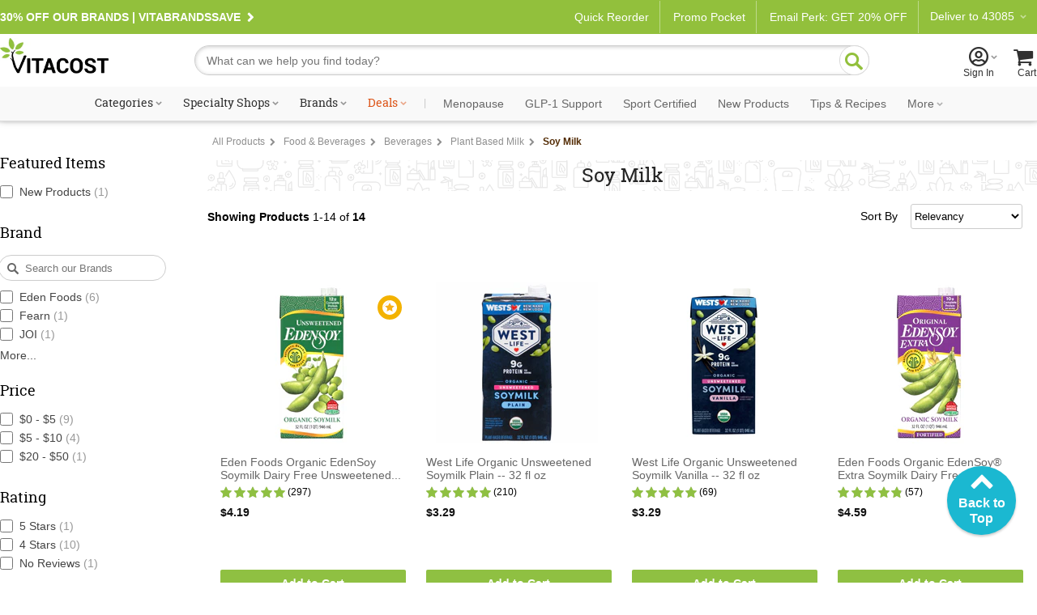

--- FILE ---
content_type: text/html; charset=utf-8
request_url: https://www.vitacost.com/soy-milk-1
body_size: 65248
content:
<!DOCTYPE html>
<html class="desktop no-js" lang="en">
<head><title>
	Food & Beverages - Beverages - Plant Based Milk - Soy Milk - Vitacost
</title>
<meta charset="UTF-8">
<meta name="robots" content="index,follow" />
<meta name="googlebot" content="index,follow" />
<meta http-equiv="expires" content="0" />
<meta name="description" content="Shop Food & Beverages, Beverages, Plant Based Milk, Soy Milk online at Vitacost.com. Enjoy big savings and have these healthy essentials delivered to your door!" />
<meta name="keywords" content="Vitacost, vitamin, supplement, buy vitamin, discount vitamin, health supplement, vita, vitamin store, wholesale vitamin, vitacost.com, wholesale vitamin supplement, vitacost vitamin" />
<script>
// akam-sw.js install script version 1.3.6
"serviceWorker"in navigator&&"find"in[]&&function(){var e=new Promise(function(e){"complete"===document.readyState||!1?e():(window.addEventListener("load",function(){e()}),setTimeout(function(){"complete"!==document.readyState&&e()},1e4))}),n=window.akamServiceWorkerInvoked,r="1.3.6";if(n)aka3pmLog("akam-setup already invoked");else{window.akamServiceWorkerInvoked=!0,window.aka3pmLog=function(){window.akamServiceWorkerDebug&&console.log.apply(console,arguments)};function o(e){(window.BOOMR_mq=window.BOOMR_mq||[]).push(["addVar",{"sm.sw.s":e,"sm.sw.v":r}])}var i="/akam-sw.js",a=new Map;navigator.serviceWorker.addEventListener("message",function(e){var n,r,o=e.data;if(o.isAka3pm)if(o.command){var i=(n=o.command,(r=a.get(n))&&r.length>0?r.shift():null);i&&i(e.data.response)}else if(o.commandToClient)switch(o.commandToClient){case"enableDebug":window.akamServiceWorkerDebug||(window.akamServiceWorkerDebug=!0,aka3pmLog("Setup script debug enabled via service worker message"),v());break;case"boomerangMQ":o.payload&&(window.BOOMR_mq=window.BOOMR_mq||[]).push(o.payload)}aka3pmLog("akam-sw message: "+JSON.stringify(e.data))});var t=function(e){return new Promise(function(n){var r,o;r=e.command,o=n,a.has(r)||a.set(r,[]),a.get(r).push(o),navigator.serviceWorker.controller&&(e.isAka3pm=!0,navigator.serviceWorker.controller.postMessage(e))})},c=function(e){return t({command:"navTiming",navTiming:e})},s=null,m={},d=function(){var e=i;return s&&(e+="?othersw="+encodeURIComponent(s)),function(e,n){return new Promise(function(r,i){aka3pmLog("Registering service worker with URL: "+e),navigator.serviceWorker.register(e,n).then(function(e){aka3pmLog("ServiceWorker registration successful with scope: ",e.scope),r(e),o(1)}).catch(function(e){aka3pmLog("ServiceWorker registration failed: ",e),o(0),i(e)})})}(e,m)},g=navigator.serviceWorker.__proto__.register;if(navigator.serviceWorker.__proto__.register=function(n,r){return n.includes(i)?g.call(this,n,r):(aka3pmLog("Overriding registration of service worker for: "+n),s=new URL(n,window.location.href),m=r,navigator.serviceWorker.controller?new Promise(function(n,r){var o=navigator.serviceWorker.controller.scriptURL;if(o.includes(i)){var a=encodeURIComponent(s);o.includes(a)?(aka3pmLog("Cancelling registration as we already integrate other SW: "+s),navigator.serviceWorker.getRegistration().then(function(e){n(e)})):e.then(function(){aka3pmLog("Unregistering existing 3pm service worker"),navigator.serviceWorker.getRegistration().then(function(e){e.unregister().then(function(){return d()}).then(function(e){n(e)}).catch(function(e){r(e)})})})}else aka3pmLog("Cancelling registration as we already have akam-sw.js installed"),navigator.serviceWorker.getRegistration().then(function(e){n(e)})}):g.call(this,n,r))},navigator.serviceWorker.controller){var u=navigator.serviceWorker.controller.scriptURL;u.includes("/akam-sw.js")||u.includes("/akam-sw-preprod.js")||u.includes("/threepm-sw.js")||(aka3pmLog("Detected existing service worker. Removing and re-adding inside akam-sw.js"),s=new URL(u,window.location.href),e.then(function(){navigator.serviceWorker.getRegistration().then(function(e){m={scope:e.scope},e.unregister(),d()})}))}else e.then(function(){window.akamServiceWorkerPreprod&&(i="/akam-sw-preprod.js"),d()});if(window.performance){var w=window.performance.timing,l=w.responseEnd-w.responseStart;c(l)}e.then(function(){t({command:"pageLoad"})});var k=!1;function v(){window.akamServiceWorkerDebug&&!k&&(k=!0,aka3pmLog("Initializing debug functions at window scope"),window.aka3pmInjectSwPolicy=function(e){return t({command:"updatePolicy",policy:e})},window.aka3pmDisableInjectedPolicy=function(){return t({command:"disableInjectedPolicy"})},window.aka3pmDeleteInjectedPolicy=function(){return t({command:"deleteInjectedPolicy"})},window.aka3pmGetStateAsync=function(){return t({command:"getState"})},window.aka3pmDumpState=function(){aka3pmGetStateAsync().then(function(e){aka3pmLog(JSON.stringify(e,null,"\t"))})},window.aka3pmInjectTiming=function(e){return c(e)},window.aka3pmUpdatePolicyFromNetwork=function(){return t({command:"pullPolicyFromNetwork"})})}v()}}();</script>
<script type="text/javascript" src="https://www.vitacost.com/public/77bcd44d49d93fe8ccf762e17348ecf9030017113f5d" async ></script><script type="text/javascript" src="/ruxitagentjs_ICA7NVfhqrux_10327251022105625.js" data-dtconfig="rid=RID_-831101725|rpid=119893714|domain=vitacost.com|reportUrl=/rb_bf68771uzq|app=211b944fc39d7ba3|owasp=1|featureHash=ICA7NVfhqrux|nsfnv=1|rdnt=1|uxrgce=1|cuc=g9i8dbl7|mdl=mdcc8=20,mdcc9=20|mel=100000|expw=1|dpvc=1|md=mdcc1=bdocument.referrer,mdcc2=bnavigator.userAgent,mdcc3=dutm_source,mdcc4=dutm_medium,mdcc5=dutm_campaign,mdcc6=dutm_term,mdcc7=dutm_content,mdcc8=cOptanonConsent,mdcc9=cbrowserGpcFlag|lastModification=1767890993315|mdp=mdcc8,mdcc9|postfix=g9i8dbl7|tp=500,50,0|srbbv=2|agentUri=/ruxitagentjs_ICA7NVfhqrux_10327251022105625.js"></script><link rel="shortcut icon" href="/favicon.ico" />
<link rel="canonical" href="https://www.vitacost.com/soy-milk-1" />
<link rel="P3Pv1" href="http://www.vitacost.com/w3c/p3p.xml">
<link href="/res/(25.10.3.1)/Styles/vitacostCore.min.css" rel="styleSheet" type="text/css" />
<link href="/res/(25.10.3.1)/Styles/vitacostProduct.min.css" rel="styleSheet" type="text/css" />
<link href="/res/(25.10.3.1)/Styles/vitacostAux.min.css" rel="styleSheet" type="text/css" />
<link href="/res/(25.10.3.1)/Styles/vitacostShared.min.css" rel="styleSheet" type="text/css" />
<link href="/res/(25.10.3.1)/Styles/stylesheetSearchPage.css" rel="styleSheet" type="text/css" />
<link href="/res/(25.10.3.1)/Styles/stylesheetProduct.css" rel="styleSheet" type="text/css" />
<link href="/res/(25.10.3.1)/Styles/srp.css?v=06262025-3" rel="styleSheet" type="text/css" />
<link href="/res/(25.10.3.1)/Styles/chameleon.css?v=120224" rel="styleSheet" type="text/css" />
<link href="/res/(25.10.3.1)/Styles/modules.css?v12082025" rel="styleSheet" type="text/css" />
<link href="/res/(25.10.3.1)/Styles/mftopnav.css?ref102924" rel="styleSheet" type="text/css" />
<link href="/res/(25.10.3.1)/styles/flags_override.css?v02212024" rel="styleSheet" type="text/css" />
<link href="/res/(25.10.3.1)/Styles/print.css" rel="styleSheet" media="print" type="text/css" />

<!-- OneTrust -->

<script src="https://cdn.cookielaw.org/scripttemplates/otSDKStub.js?8-13"  type="text/javascript" charset="UTF-8" data-domain-script="a485479d-b327-45bb-aac3-eba8835a7a5e" ></script>
<script type="text/javascript">
function OptanonWrapper() { }
</script>

<!-- Google Tag Manager -->
<script>(function(w,d,s,l,i){w[l]=w[l]||[];w[l].push({'gtm.start':
new Date().getTime(),event:'gtm.js'});var f=d.getElementsByTagName(s)[0],
j=d.createElement(s),dl=l!='dataLayer'?'&l='+l:'';j.async=true;j.src=
'https://www.googletagmanager.com/gtm.js?id='+i+dl;f.parentNode.insertBefore(j,f);
})(window,document,'script','dataLayer','GTM-PM334VV9');</script>
<!-- End Google Tag Manager -->




<script type="text/plain" class="optanon-category-C0004" >
(function() {
    var qtm = document.createElement('script'); qtm.type = 'text/javascript'; qtm.async = 1;
    qtm.src = 'https://cdn.quantummetric.com/qscripts/quantum-vitacost.js';
    var d = document.getElementsByTagName('script')[0];
    !window.QuantumMetricAPI && d.parentNode.insertBefore(qtm, d);
})();
</script>
<script language="JavaScript" src="/res/(25.10.3.1)/javascripts/vitacost.min.js" type="text/javascript" ></script>
<script language="JavaScript" src="/res/(25.10.3.1)/javascripts/vitacost.custom.min.js" type="text/javascript" ></script>
<script language="JavaScript" src="/res/(25.10.3.1)/JavaScripts/swiper-bundle.min.js" type="text/javascript"></script>
<script language="JavaScript" src="/res/(25.10.3.1)/JavaScripts/SearchPage.js" type="text/javascript"></script>
<script language="JavaScript" src="/res/(25.10.3.1)/JavaScripts/gzchange.js" type="text/javascript"></script>
<script type="text/javascript" language="javascript"><!--
(function(){var de=document.documentElement; de.classList.remove("no-js"); de.classList.add("js","flexbox"); if(window.matchMedia("(pointer: coarse)").matches ||"ontouchstart" in window) {de.classList.add("touch");} else {de.classList.add("no-touch");}}())
var SPCExperience = true;
var PPDS = '';
var PPDNS = '';


var searchV2Enabled = true;

var ADL = {"Enabled":true,"IsLoggedIn":false,"PageType":"VitacostDefault","Server":"LVDC1"};
var adlSearchData = {"results":14,"term":null};

var vSKUs = new Array('024182025064','074873960150','074873970838','024182025354','074873960259','074873970951','024182025057','052603082006','025293600898');
var ESCM = '';
var ESCMoc = '';
var ESCMos = '';
var vBreadcrumbs = 'All Products|Food & Beverages|Beverages|Plant Based Milk|Soy Milk';
var vPageType = 'search';
var vSLTS = '2026-01-13 21:53:25 -08:00';
var vDSLT = '0';
var vSUTCTS = '2026-01-14 05:53:25';
var vSvr = 'LVDCWEB01';
var vCustomerID = '';
var vCustomerSegmentID = '';
var vProgramIDs = [];
var vLocale = 'US';

$jq(document).ready(function(){new vcmc('MyCartHover','TopNav');});

var mfAppVars = {"freeShippingMessage":"$49 free shipping","searchResultProductIds":[29362,45887,45947,29366,45901,45958,29434,132300,51368,29367,150021,3443481]};
var altXp = {};
// --></script>
<script src="//assets.adobedtm.com/4e7300761efb/83be1b44e468/launch-8883f837d164.min.js"  ></script>

<script>(window.BOOMR_mq=window.BOOMR_mq||[]).push(["addVar",{"rua.upush":"false","rua.cpush":"true","rua.upre":"false","rua.cpre":"true","rua.uprl":"false","rua.cprl":"false","rua.cprf":"false","rua.trans":"SJ-148bb800-fcff-4a8b-a8f1-1ac8e0e447e9","rua.cook":"false","rua.ims":"false","rua.ufprl":"false","rua.cfprl":"true","rua.isuxp":"false","rua.texp":"norulematch","rua.ceh":"false","rua.ueh":"false","rua.ieh.st":"0"}]);</script>
                              <script>!function(e){var n="https://s.go-mpulse.net/boomerang/";if("True"=="True")e.BOOMR_config=e.BOOMR_config||{},e.BOOMR_config.PageParams=e.BOOMR_config.PageParams||{},e.BOOMR_config.PageParams.pci=!0,n="https://s2.go-mpulse.net/boomerang/";if(window.BOOMR_API_key="AZH8B-WP34K-EW2CF-6XVMH-NX5FB",function(){function e(){if(!o){var e=document.createElement("script");e.id="boomr-scr-as",e.src=window.BOOMR.url,e.async=!0,i.parentNode.appendChild(e),o=!0}}function t(e){o=!0;var n,t,a,r,d=document,O=window;if(window.BOOMR.snippetMethod=e?"if":"i",t=function(e,n){var t=d.createElement("script");t.id=n||"boomr-if-as",t.src=window.BOOMR.url,BOOMR_lstart=(new Date).getTime(),e=e||d.body,e.appendChild(t)},!window.addEventListener&&window.attachEvent&&navigator.userAgent.match(/MSIE [67]\./))return window.BOOMR.snippetMethod="s",void t(i.parentNode,"boomr-async");a=document.createElement("IFRAME"),a.src="about:blank",a.title="",a.role="presentation",a.loading="eager",r=(a.frameElement||a).style,r.width=0,r.height=0,r.border=0,r.display="none",i.parentNode.appendChild(a);try{O=a.contentWindow,d=O.document.open()}catch(_){n=document.domain,a.src="javascript:var d=document.open();d.domain='"+n+"';void(0);",O=a.contentWindow,d=O.document.open()}if(n)d._boomrl=function(){this.domain=n,t()},d.write("<bo"+"dy onload='document._boomrl();'>");else if(O._boomrl=function(){t()},O.addEventListener)O.addEventListener("load",O._boomrl,!1);else if(O.attachEvent)O.attachEvent("onload",O._boomrl);d.close()}function a(e){window.BOOMR_onload=e&&e.timeStamp||(new Date).getTime()}if(!window.BOOMR||!window.BOOMR.version&&!window.BOOMR.snippetExecuted){window.BOOMR=window.BOOMR||{},window.BOOMR.snippetStart=(new Date).getTime(),window.BOOMR.snippetExecuted=!0,window.BOOMR.snippetVersion=12,window.BOOMR.url=n+"AZH8B-WP34K-EW2CF-6XVMH-NX5FB";var i=document.currentScript||document.getElementsByTagName("script")[0],o=!1,r=document.createElement("link");if(r.relList&&"function"==typeof r.relList.supports&&r.relList.supports("preload")&&"as"in r)window.BOOMR.snippetMethod="p",r.href=window.BOOMR.url,r.rel="preload",r.as="script",r.addEventListener("load",e),r.addEventListener("error",function(){t(!0)}),setTimeout(function(){if(!o)t(!0)},3e3),BOOMR_lstart=(new Date).getTime(),i.parentNode.appendChild(r);else t(!1);if(window.addEventListener)window.addEventListener("load",a,!1);else if(window.attachEvent)window.attachEvent("onload",a)}}(),"".length>0)if(e&&"performance"in e&&e.performance&&"function"==typeof e.performance.setResourceTimingBufferSize)e.performance.setResourceTimingBufferSize();!function(){if(BOOMR=e.BOOMR||{},BOOMR.plugins=BOOMR.plugins||{},!BOOMR.plugins.AK){var n="true"=="true"?1:0,t="",a="clnopbqx2w5nc2lhf5ka-f-b00df574c-clientnsv4-s.akamaihd.net",i="false"=="true"?2:1,o={"ak.v":"39","ak.cp":"322881","ak.ai":parseInt("198589",10),"ak.ol":"0","ak.cr":9,"ak.ipv":4,"ak.proto":"h2","ak.rid":"41d9a8e0","ak.r":51095,"ak.a2":n,"ak.m":"dsca","ak.n":"essl","ak.bpcip":"18.218.231.0","ak.cport":45294,"ak.gh":"23.215.214.234","ak.quicv":"","ak.tlsv":"tls1.3","ak.0rtt":"","ak.0rtt.ed":"","ak.csrc":"-","ak.acc":"","ak.t":"1768370004","ak.ak":"hOBiQwZUYzCg5VSAfCLimQ==yIp+hR1wcvlJpeNw7hxHabFA6o0nMmEUga3rlPRf5sNZ4R65Mgo7x6MxrNmrUHcIUbQgO3xcRvnEYqoUl0+LCgfFoR+m+5hD5a/3eH0iwMs3C5oXtD5qwEcCJ71dYNOPA7xjCAnU8+RcfKNmifeT2pgCDLUA5Aj1i8n3If3E2B4yX3DgNTEiHmSYC9mjgoCzlNQB4YMvh8OKsM/rFNP4y2yXGfo/Tl5vtAfWDtFm2EJ4pRdfm/c5vN1WkLu+aWR9mBSlicuQUuGgNZpCC95wDpfVBuK7OjJy4BB1ncJ62EjdmyYytyhUQhmRMh1ZCwjnMjIg2xqf6WZaV9oNXkrlIkSkXBvojxTnG8+vcU+i1Bybn4r+Bp4xwqebdRbiwyI5Tsf74cFP7fQ+9J+mthOZx6fQs4LxjFRU1SWtYX78hdI=","ak.pv":"256","ak.dpoabenc":"","ak.tf":i};if(""!==t)o["ak.ruds"]=t;var r={i:!1,av:function(n){var t="http.initiator";if(n&&(!n[t]||"spa_hard"===n[t]))o["ak.feo"]=void 0!==e.aFeoApplied?1:0,BOOMR.addVar(o)},rv:function(){var e=["ak.bpcip","ak.cport","ak.cr","ak.csrc","ak.gh","ak.ipv","ak.m","ak.n","ak.ol","ak.proto","ak.quicv","ak.tlsv","ak.0rtt","ak.0rtt.ed","ak.r","ak.acc","ak.t","ak.tf"];BOOMR.removeVar(e)}};BOOMR.plugins.AK={akVars:o,akDNSPreFetchDomain:a,init:function(){if(!r.i){var e=BOOMR.subscribe;e("before_beacon",r.av,null,null),e("onbeacon",r.rv,null,null),r.i=!0}return this},is_complete:function(){return!0}}}}()}(window);</script></head>
<body >
	
    
    <div id="skiptocontent"><a href="#ContentWrapper">skip to main content</a></div>
    <div class="cw">
        
        <div class="cwIn ">
	        



<style>
    /*Cart footer fix*/
    
    #shoppingCartTable .box-footer {
        display: none;
    }
    
    .row.item-row:last-child {
        border-bottom: none;
    }
    
    #ContentWrapper #shoppingCartActions {
        margin-top: 0!important;
        background:#f9f9f9;
        top: -14px;
        border: solid 1px #ccc;
    }
    
    
    
    </style>
    
    
        <style>
            .pdMAP10.lt-100-2.ez {
                font-size: 0;
            }
    
            .pdMAP10.lt-100-2.ez>a {
                font-size: 12px;
            }
        </style>
    
    
    
    
    
    
    
    
    
    <style>
    
    /*Fix for cut off shopping cart*/
    @media all and (max-width:888px) {
    
    .desktop [id=shoppingCartPage] {
        flex-wrap: wrap;
    }
    }
    
    
        #yourAccount > a .acct-msg {
            justify-content: center;
        }
    
        #siteNavNew p {
            text-align: left;
    
        }
    
    
        #siteNavNew p svg {
            margin-right: 3px;
            margin-left: -8px;
        }
    
        .stickySearch {
            position: fixed;
            z-index: 999;
            background: #FFF;
            top: 0;
        }
    
        #shoppingCartTable .box-footer {
            min-height: 190px;
        }
    
        #shoppingCartActions {
            padding-top: 12px;
        }
    
    
        .touch [id^=mt-slider][data-slider-wrapper=horizontal] .button1 {
            font-size: 14px;
        }
    
        .tablet [id^=mt-slider][data-slider-wrapper=horizontal] .button1:before,
        .touch [id^=mt-slider][data-slider-wrapper=horizontal] .button1:before,
        .touch .mobile .vc-slider [class$=slide-atc] .button1:before {
            margin-right: 10px;
        }
    
        .tablet [id^=mt-slider][data-slider-wrapper=horizontal] .button1:hover:before,
        .touch [id^=mt-slider][data-slider-wrapper=horizontal] .button1:hover:before,
        .touch .vc-slider [class$=slide-atc] .button1:hover:before {
            margin-right: 7px;
        }
    
        .link-arrow:after {
            content: "\F104";
            font-family: Vitacost;
            transform: scaleX(-1);
            display: inline-block;
            font-size: 20px;
        }
    
        #siteNavNew .fly-sub-menu p.cat-nolink {
            color: #666 !important;
            /* margin-right: 12px; */
            position: relative;
            max-width: unset;
            font: normal 17px / 1.5 Helvetica, Arial, sans-serif !important;
            line-height: 32px;
            display: block;
            max-width: unset;
            margin: 18px 12px 0 0;
        }
    
        #sportcertified {
            border-bottom: solid 1px #ccc;
        }
    
    /*ACCESSIBILITY*/
    #siteNavNew li:hover, #departmentsMenu li:hover, #siteNavNew #sportcertified:hover, #flyoutMenuFooter p:hover {
      background: #eee;
    }
    
    #siteNavNew #sportcertified p,
    #flyoutMenuFooter p{
      margin: 0;
      margin-bottom: 0;
      padding: 18px 0 18px 16px;
    }
    #menuCloseX .ir {
    font-size: 0;
    line-height: 0;
    }
    #menuCloseX:has(a:focus), .icon-myacct:focus {
        border: solid 1px blue;
    }

    /* Main Navigation Styles */
    #ssMainNav {
        background: #f9f9f9;
    }

    #ssMainNavList {
        display: flex;
        list-style: none;
        margin: 0;
        padding: 0;
        justify-content: center;
        align-items: center;
        flex-wrap: nowrap;
    }

    #ssMainNavList > li {
        position: relative;
        padding: 10px 5px;
        flex-shrink: 0;
    }

    #ssMainNavList > li > a {
        display: block;
        padding: 2px 6px;
        text-decoration: none;
        color: #303030;
        font: normal 14px/1 "Roboto Slab", serif;
        white-space: nowrap;
        border-radius: 20px;
        border: 2px solid transparent;
        transition: border-color 0.2s ease;
    }

    /* Green pill outline hover effect - exclude Deals */
    #ssMainNavList > li > a:hover:not(.deals) {
        border-color: var(--brand-green);
        color: #303030;
    }

    /* Style the caret to allow animation */
    #ssMainNavList > li > a.shop:after {
        display: inline-block;
        transition: transform 0.3s ease;
    }

    /* Flip caret upward on hover for items with shop class */
    #ssMainNavList > li > a.shop:hover:after {
        transform: scaleX(-1) rotate(180deg) !important;
    }

    /* Deals link special color - no background change on hover */
    #ssMainNavList > li > a.deals {
        color: #dc5215;
    }

    #ssMainNavList .nav-separator {
        color: #ccc;
        padding: 0 8px;
        font-size: 14px;
        font-family: "Roboto Slab", serif;
    }

    /* Style specific nav items after separator with Roboto sans-serif and gray color */
    #ssMainNavList > li > a[data-link="navigation:menopause"],
    #ssMainNavList > li > a[data-link="navigation:glp1-support"],
    #ssMainNavList > li > a[data-link="navigation:sport-certified"],
    #ssMainNavList > li > a[data-link="navigation:new-products"],
    #ssMainNavList > li > a[data-link="navigation:tips-recipes"],
    #ssMainNavList > li > a[data-link="navigation:ebooks"],
    #ssMainNavList > li > a[data-link="navigation:clearance"],
    #ssMainNavList > li > a[data-link="navigation:more"] {
        font-family: 'Roboto', sans-serif;
        color: #666;
    }

    /* Flyout visibility controlled by JavaScript hover intent */
    #ssMainNavList .subdrop .subdropcont {
        visibility: hidden;
        opacity: 0;
        transition: opacity 0.2s ease, visibility 0.2s ease;
    }

    /* Synchronized transitions for all flyout content */
    #ssMainNavList .subdrop .subdropcont * {
        transition: opacity 0.2s ease, visibility 0.2s ease;
    }

    #dealsFlyout,
    #moreFlyout {
        position: absolute;
        top: 100%;
        background: #fff;
        border: 1px solid #d8d8d8;
        box-shadow: 0 8px 24px rgba(0,0,0,0.15);
        padding: 20px;
        z-index: 1000;
    }

    #dealsFlyout {
        left: 50%;
        transform: translateX(-50%);
        width: 500px;
        border-top: 3px solid var(--brand-green);
    }

    /* Override external CSS for tablet deals flyout positioning */
    .tablet #dealsFlyout {
        top: 100% !important;
    }

    #moreFlyout {
        right: 0;
        width: 250px;
    }

    /* More flyout menu styling */
    .more-flyout-menu {
        list-style: none;
        margin: 0;
        padding: 0;
    }

    .more-flyout-menu li {
        margin: 0;
    }

    .more-flyout-menu a {
        display: block;
        padding: 12px 16px;
        color: #666;
        font-family: 'Roboto', sans-serif;
        text-decoration: none;
        font-size: 14px;
        transition: background-color 0.2s ease;
        white-space: nowrap;
    }

    .more-flyout-menu a:hover {
        background: #f5f5f5;
    }

    /* Priority Navigation: Default state (widest viewport) - Hide More dropdown and all More menu items */
    .nav-more-dropdown {
        display: none;
    }

    .nav-item-more {
        display: none;
    }

    /* Progressive responsive navigation - items move to More flyout as viewport narrows */

    /* At 1380px: Move Clearance to More */
    @media (max-width: 1380px) {
        .nav-more-dropdown {
            display: block;
        }
        .nav-item-main.nav-clearance {
            display: none;
        }
        .nav-item-more.nav-clearance-more {
            display: block;
        }
    }

    /* At 1300px: Move E-books to More */
    @media (max-width: 1300px) {
        .nav-item-main.nav-ebooks {
            display: none;
        }
        .nav-item-more.nav-ebooks-more {
            display: block;
        }
    }

    /* At 1220px: Move Tips & Recipes to More */
    @media (max-width: 1220px) {
        .nav-item-main.nav-tips-recipes {
            display: none;
        }
        .nav-item-more.nav-tips-recipes-more {
            display: block;
        }
    }

    /* At 1140px: Move New Products to More */
    @media (max-width: 1140px) {
        .nav-item-main.nav-new-products {
            display: none;
        }
        .nav-item-more.nav-new-products-more {
            display: block;
        }
    }

    /* At 1070px: Move Sport Certified to More */
    @media (max-width: 1070px) {
        .nav-item-main.nav-sport-certified {
            display: none;
        }
        .nav-item-more.nav-sport-certified-more {
            display: block;
        }
    }

    /* At 1000px: Move Menopause to More */
    @media (max-width: 1000px) {
        .nav-item-main.nav-menopause {
            display: none;
        }
        .nav-item-more.nav-menopause-more {
            display: block;
        }
    }

    /* Specialty Shops Flyout (2-column layout) */
    #specialtyShopsFlyout {
        left: 0;
        width: 420px;
        top: 100% !important;
        border-top: 3px solid var(--brand-green);
    }

    .specialty-shops-menu {
        display: flex;
        gap: 0;
    }

    .specialty-shops-menu .menu-column {
        flex: 1;
        min-width: 0;
    }

    .specialty-shops-menu .column-header {
        font-size: 14px;
        font-weight: 600;
        color: #303030;
        /*padding: 12px 16px 8px;*/
        margin: 0;
    }

    .specialty-shops-menu .column-header a {
        color: #303030;
        text-decoration: none;
    }

    .specialty-shops-menu .column-header a:hover {
        text-decoration: underline;
    }

    .specialty-shops-menu ul {
        list-style: none;
        margin: 0;
        padding: 0;
        transition: opacity 0.2s ease;
    }

    .specialty-shops-menu li {
        margin: 0;
        transition: opacity 0.2s ease;
    }

    .specialty-shops-menu a {
        display: block;
        padding: 10px 16px;
        color: #303030;
        text-decoration: none;
        font-size: 14px;
        transition: background-color 0.2s ease, opacity 0.2s ease;
    }

    .specialty-shops-menu a:hover {
        background: #f5f5f5;
    }

    /* Brands Flyout */
    #brandsFlyout {
        left: 0;
        width: 500px;
        top: 100% !important;
        border-top: 3px solid var(--brand-green);
    }

    .brands-menu ul {
        list-style: none;
        margin: 0;
        padding: 0;
        column-count: 2;
        column-gap: 20px;
        transition: opacity 0.2s ease;
    }

    .brands-menu li {
        margin: 0;
        break-inside: avoid;
        transition: opacity 0.2s ease;
    }

    .brands-menu a {
        display: block;
        padding: 12px 16px;
        color: #303030;
        text-decoration: none;
        font-size: 14px;
        transition: background-color 0.2s ease, opacity 0.2s ease;
    }

    .brands-menu a:hover {
        background: #f5f5f5;
    }

    /* Categories Mega Menu */
    #categoriesFlyout {
        width: 70vw;
        max-width: 1200px;
        left: 0;
        transform: none;
        padding: 0;
        top: 100%;
        border-top: 3px solid var(--brand-green);
    }

    .mega-menu-container {
        display: flex;
        min-height: 400px;
        transition: opacity 0.2s ease;
    }

    /* Left Sidebar */
    .mega-menu-sidebar {
        background: #f5f5f5;
        width: 220px;
        padding: 20px 0;
        flex-shrink: 0;
        transition: opacity 0.2s ease;
    }

    .mega-menu-sidebar ul {
        list-style: none;
        margin: 0;
        padding: 0;
        transition: opacity 0.2s ease;
    }

    .mega-menu-sidebar li {
        margin: 0;
        display: block;
        padding: 12px 20px;
        color: #666;
        font-size: 14px;
        position: relative;
        cursor: pointer;
        transition: background-color 0.2s ease, opacity 0.2s ease;
    }

    .mega-menu-sidebar li:after {
        content: '\203A';
        position: absolute;
        right: 20px;
        font-size: 20px;
        color: #999;
    }

    .mega-menu-sidebar li:hover,
    .mega-menu-sidebar li.active {
        background: #e8e8e8;
        color: #303030;
    }

    /* Right Content Area */
    .mega-menu-content {
        flex: 1;
        padding: 30px;
        background: #fff;
        transition: opacity 0.2s ease;
    }

    .mega-menu-header {
        display: flex;
        align-items: center;
        justify-content: space-between;
        gap: clamp(10px, 1.5vw, 20px);
        padding-bottom: 20px;
        margin-bottom: 30px;
        border-bottom: 1px solid #ccc;
        transition: opacity 0.2s ease;
    }

    .mega-menu-header h3 {
        font-size: clamp(18px, 2vw, 28px);
        color: #303030;
        margin: 0;
        font-family: "Roboto Slab", serif;
        flex: 1 1 0;
        white-space: nowrap;
        transition: opacity 0.2s ease;
    }

    .mega-menu-pills {
        display: flex;
        gap: clamp(6px, 0.8vw, 10px);
        flex: 2 1 0;
        transition: opacity 0.2s ease;
    }

   .mega-menu-pills .pill-btn {
        display: inline-block;
        padding: 8px clamp(12px, 1.5vw, 20px);
        background: #fff;
        border: 2px solid var(--brand-green);
        border-radius: 20px;
        color: var(--brand-green);
        text-decoration: none;
        font-size: clamp(12px, 1vw, 14px);
        white-space: nowrap;
        transition: all 0.2s ease;
    }

  .mega-menu-pills .pill-btn:hover {
        background: var(--brand-green);
        color: #fff;
    }

    /* Columns */
    .mega-menu-columns {
        display: grid;
        grid-template-columns: repeat(4, 1fr);
        gap: 30px;
        transition: opacity 0.2s ease;
    }

    .mega-column {
        transition: opacity 0.2s ease;
    }

    .mega-column h4 {
        font-size: 16px;
        color: #303030;
        margin: 0 0 10px 0;
        font-weight: bold;
        transition: opacity 0.2s ease;
    }

    .mega-column h4 a {
        color: inherit;
        text-decoration: none;
        font: inherit;
        padding: 0;
        display: inline;
    }

    .mega-column ul {
        list-style: none;
        margin: 0;
        padding: 0;
        transition: opacity 0.2s ease;
    }

    .mega-column li {
        margin: 0;
        transition: opacity 0.2s ease;
    }

    .mega-column a {
        display: block;
        padding: 5px 0;
        color: #666;
        text-decoration: none;
        font-size: 14px;
        transition: color 0.2s ease, opacity 0.2s ease;
    }

    .mega-column a:hover {
        color: #303030;
    }

    /* Navigation Overlay - appears behind flyout menus */
    .nav-overlay {
        position: fixed;
        top: 145px;
        left: 0;
        width: 100%;
        height: 100%;
        background: rgba(0, 0, 0, 0.5);
        z-index: -1;
        opacity: 0;
        pointer-events: none;
        transition: opacity 200ms ease;
    }

    /* ========================================
       RESPONSIVE NAVIGATION STYLES (Narrow Viewport)
       ======================================== */

    /* Hide responsive elements on wide viewports by default */
    .responsive-header {
        display: none;
    }

    .responsive-overlay {
        display: none;
    }

    .responsive-drawer {
        display: none;
    }

    /* Responsive Header */
    .responsive-header {
        justify-content: space-between;
        align-items: center;
        padding: 10px 15px;
        background: white;
        border-bottom: 1px solid #e0e0e0;
    }

    .responsive-header-left,
    .responsive-header-center,
    .responsive-header-right {
        display: flex;
        align-items: center;
    }

    .responsive-header-center {
        flex: 1;
        justify-content: center;
    }

    .responsive-header-center img {
        height: 40px;
        max-width: 150px;
    }

    .responsive-header-right {
        display: flex;
        align-items: center;
    }

    /* Responsive Nav Items Last (Account & Cart) */
    #responsiveNavItemsLast {
        display: flex;
        list-style: none;
        margin: 0;
        padding: 0;
        gap: 15px;
        align-items: center;
    }

    #responsiveNavItemsLast li {
        margin: 0;
        padding: 0;
    }

    #responsiveNavItemsLast a {
        display: flex;
        align-items: center;
        color: #303030;
        text-decoration: none;
    }

    /* Responsive Account Icon */
    .responsive-account-item .icon-myacct {
        font-size: 24px;
    }

    /* Responsive Cart Icon - using vitacost font like desktop */
    #ResponsiveMyCartHover {
        position: relative;
        display: flex;
        align-items: center;
        justify-content: center;
    }

    #ResponsiveMyCartHover:before {
        content: '\E803';
        font-family: vitacost;
        font-size: 28px;
        font-weight: normal;
    }

    #ResponsiveCartItemsQty {
        position: absolute;
        top: -8px;
        right: -8px;
        background: var(--brand-green);
        color: white;
        border-radius: 50%;
        min-width: 20px;
        height: 20px;
        display: flex;
        align-items: center;
        justify-content: center;
        font-size: 11px;
        font-weight: bold;
        padding: 2px;
    }

    /* Hamburger Button */
    .hamburger-button {
        background: none;
        border: none;
        padding: 8px;
        cursor: pointer;
        font-size: 24px;
        color: #303030;
        display: flex;
        align-items: center;
        justify-content: center;
    }

    .hamburger-button:hover {
        background: #f5f5f5;
        border-radius: 4px;
    }

    .hamburger-icon {
        display: block;
        font-size: 28px;
        line-height: 1;
    }

    /* Responsive Overlay */
    .responsive-overlay {
        position: fixed;
        top: 0;
        left: 0;
        width: 100%;
        height: 100%;
        background: rgba(0, 0, 0, 0.5);
        z-index: 1000;
        opacity: 0;
        pointer-events: none;
        transition: opacity 300ms ease-out;
    }

    .responsive-overlay.active {
        opacity: 1;
        pointer-events: auto;
    }

    /* Responsive Drawer */
    .responsive-drawer {
        position: fixed;
        top: 0;
        left: 0;
        width: 80%;
        max-width: 320px;
        height: 100vh;
        background: white;
        z-index: 1001;
        transform: translateX(-100%);
        transition: transform 300ms ease-out;
        overflow-y: auto;
        -webkit-overflow-scrolling: touch;
    }

    .responsive-drawer.open {
        transform: translateX(0);
    }

    /* Drawer Header */
    .responsive-drawer-header {
        display: flex;
        align-items: center;
        padding: 15px 20px;
        border-bottom: 1px solid #e0e0e0;
        position: sticky;
        top: 0;
        background: white;
        z-index: 10;
    }

    .close-drawer-button {
        background: none;
        border: none;
        padding: 0;
        cursor: pointer;
        font-size: 32px;
        line-height: 1;
        color: #303030;
        margin-right: 15px;
    }

    .drawer-title {
        font: normal 18px/1 "Roboto Slab", serif;
        color: #303030;
        font-weight: 600;
    }

    /* Drawer Content */
    .responsive-drawer-content {
        padding: 0;
    }

    .responsive-nav-list {
        list-style: none;
        margin: 0;
        padding: 0;
    }

    /* Accordion Items */
    .accordion-item {
        border-bottom: 1px solid #e0e0e0;
    }

    .accordion-trigger {
        width: 100%;
        padding: 16px 20px;
        background: white;
        border: none;
        text-align: left;
        font: normal 15px/1 "Roboto Slab", serif;
        color: #303030;
        cursor: pointer;
        display: flex;
        justify-content: space-between;
        align-items: center;
        transition: background-color 0.2s ease;
    }

    .accordion-trigger:active,
    .accordion-trigger.active {
        background: #f5f5f5;
    }

    .accordion-trigger span:first-child {
        flex: 1;
    }

    .chevron {
        font-size: 12px;
        color: #666;
        transition: transform 300ms ease-out;
        display: inline-block;
    }

    .accordion-trigger.active .chevron {
        transform: rotate(90deg);
    }

    /* Accordion Content */
    .accordion-content {
        max-height: 0;
        overflow: hidden;
        transition: max-height 300ms ease-out;
        background: #fafafa;
    }

    .accordion-content.open {
        max-height: 1000px;
    }

    .accordion-content ul {
        list-style: none;
        margin: 0;
        padding: 0;
    }

    .accordion-content li {
        border-bottom: 1px solid #f0f0f0;
    }

    .accordion-content li:last-child {
        border-bottom: none;
    }

    .accordion-content a {
        display: block;
        padding: 12px 20px 12px 40px;
        color: #555;
        text-decoration: none;
        font-size: 14px;
        transition: background-color 0.2s ease;
    }

    .accordion-content a:hover {
        background: #f0f0f0;
    }

    .accordion-section-header {
        font-size: 13px;
        font-weight: 600;
        color: #303030;
        padding: 12px 20px 8px;
        margin: 0;
        background: #f5f5f5;
        border-bottom: 1px solid #e0e0e0;
    }

    .accordion-section-header:not(:first-child) {
        margin-top: 8px;
        border-top: 1px solid #e0e0e0;
    }

    /* Direct Link Items */
    .responsive-nav-item {
        border-bottom: 1px solid #e0e0e0;
    }

    .responsive-nav-item a {
        display: block;
        padding: 16px 20px;
        color: #303030;
        text-decoration: none;
        font: normal 15px/1 "Roboto Slab", serif;
        transition: background-color 0.2s ease;
    }

    .responsive-nav-item a:hover {
        background: #f5f5f5;
    }

    /* Reduced Motion Support */
    @media (prefers-reduced-motion: reduce) {
        .responsive-drawer,
        .responsive-overlay,
        .accordion-content,
        .chevron,
        .accordion-trigger,
        .responsive-nav-item a,
        .accordion-content a {
            transition: none;
        }
    }

    /* ========================================
       RESPONSIVE MEDIA QUERIES
       ======================================== */

    /* Desktop Mode (992px and above) */
    @media (min-width: 992px) {
        /* Show desktop navigation */
        #ssMainNav {
            display: block !important;
        }

        /* Hide responsive elements */
        .responsive-header {
            display: none !important;
        }

        .responsive-overlay {
            display: none !important;
        }

        .responsive-drawer {
            display: none !important;
        }
    }

@media screen and (max-width: 1172px) {
    #ssNav {
        height: unset !important;
    }
}
@media screen and (max-width: 1029px) {
    #ssMainNavList .subdrop .subdropcont {
        top: 100% !important;
    }
}
@media screen and (min-width: 991px) and (max-width: 1028px) {
    #categoriesFlyout {
        width: 80vw !important;
    }
    .nav-overlay {
        top: 158px !important;
    }
}
    /* Responsive Search Wrapper - Hidden by default (desktop) */
    .responsive-search-wrapper {
        display: none;
    }

    /* Narrow Viewport Mode (991px and below) - Desktop responsive behavior */
    @media (max-width: 991px) {
        /* Hide desktop navigation */
        #ssMainNav {
            display: none !important;
        }

        /* Hide desktop header elements */
        #ssNav {
            display: none !important;
        }

        /* Show responsive header */
        .responsive-header {
            display: flex !important;
        }

        /* Show responsive search wrapper */
        .responsive-search-wrapper {
            display: flex !important;
            justify-content: center;
            align-items: center;
            width: 100%;
            background: #fff;
            padding: 10px 16px;
            box-shadow: 0 2px 4px rgba(0,0,0,0.1);
        }

        /* Adjust search wrapper styling for mobile */
        .responsive-search-wrapper .flex-content.flex-search {
            max-width: 100%;
            width: 100%;
            display: flex;
            justify-content: center;
        }

        .responsive-search-wrapper .ss-search-wrap {
            width: 100% !important;
            max-width: 100% !important;
        }

        /* Enable responsive overlay */
        .responsive-overlay {
            display: block !important;
        }

        /* Enable responsive drawer */
        .responsive-drawer {
            display: block !important;
        }
    }

    /* Hover-only devices (desktop with mouse) */
    @media (hover: hover) and (min-width: 992px) {
        /* Green pill hover effect on desktop only */
        #ssMainNavList > li > a:hover:not(.deals) {
            border-color: var(--brand-green);
        }

        /* Flip caret upward on hover */
        #ssMainNavList > li > a.shop:hover:after {
            transform: scaleX(-1) rotate(180deg) !important;
        }
    }

    /* Remove hover effects on touch devices */
    @media (hover: none) {
        #ssMainNavList > li > a:hover:not(.deals) {
            border-color: transparent;
        }
    }

    </style>
    
    
    <script>
        jQuery(document).ready(function ($) {
    
    
            var ssniw = $("#ssnInnerWrapper");
    
            $(ssniw).on("click", function (e) {
                e.stopPropagation();
                
            });
    
            $("#siteNavNew .menu-section .sub-link").on("click", function (e) {
                e.preventDefault();
                var snlink = $(this).attr('href');
                $(ssniw).animate({
                    scrollTop: 0
                }, 0);
                $(snlink).show().animate({
                    scrollTop: 0
                }, 0);
                $('#navFirstLevel > div').hide();
                $('.back-to-nav:visible').focus();
            });
    
            $('.back-to-nav').on("click", function () {
                $(ssniw).animate({
                    scrollTop: 0
                }, 0);
                $('#navFirstLevel > div').show();
                $('.fly-sub-menu').hide();
    
                return false;
            });
    
            $("#siteNavNew,#menuCloseX").on("click", function () {
                $("#siteNavNew").animate({
                    left: "-=320px"
                }, "fast");
                $("body").removeClass("locked");
                $("#slideMenuTrigger").focus();
                $("#slideMenuTrigger").attr("aria-expanded", "false");
            
            });
    
    
            $("#slideMenuTrigger").on("click", function (e) {
                e.preventDefault(e);
            $("#menuCloseX a").focus();
                  $("#slideMenuTrigger").attr("aria-expanded", "true");
                $("body").addClass("locked");
                $('#navFirstLevel .menu-section').show();
                $("#siteNavNew").animate({
                    left: "+=320px"
                }, "fast");
            
            });
    
            //Menu Collapse
            $("#siteNavNew li.see-more").each(function () {
                doCollapse();
            });
    
            $("#siteNavNew .see-more").click(function () {
                if ($(this).hasClass("collapsed")) {
                    $(this)
                        .removeClass("collapsed")
                        .addClass("opened")
                        .children("a")
                        .text("See less")
                        .end()
                        .siblings("li")
                        .show();
                } else {
                    doCollapse();
                    $(this)
                        .removeClass("opened")
                        .addClass("collapsed")
                        .children("a")
                        .text("See all");
                }
            });
    
            function doCollapse() {
                if ($("#siteNavNew .see-more").length > 0) {
                    $("#siteNavNew .see-more").each(function () {
                        var hl = $("a", this).data("showitems");
    
                        hl++;
                        $(this)
                            .addClass("collapsed")
                            .parent("ul")
                            .children("li:eq(hl)")
                            .not(".see-more")
                            .hide();
                    });
                };
            }
    
            var header = document.getElementById("HeaderWrapper");
            if (!!header) {
                window.addEventListener("scroll", stickyHeader);
                var stickySearch = header.offsetTop;
    
                function stickyHeader() {
                    if (window.pageYOffset > stickySearch) {
                        header.classList.add("stickySearch");
                    }
                    else {
                        header.classList.remove("stickySearch");
                    }
                }
            }
    
        });
    </script>
    
    
    
    
    
    
        <div id="navOverlay" class="nav-overlay"></div>
    
    
    
    
    
    <div id="HeaderWrapper">
    
    
        <div id="templateStripe">
            <div class="global-nav-content">
    
                <!-- GLOBAL STRIP -->
                

    <style>
        .nav-header-deliver,
        .nav-header-deliver:after {
            color: #fff;
        }
        .offer-item::after {
            content: '\E81D';
            margin-left: .3em;
            display: inline-block;
            text-decoration: none;
            font-family: vitacost;
            font-size: 12px;
            line-height: 14px;
        }
        @media screen and (max-width: 1230px) {
            .add-pipe-right {
                border-right: 0px !important;
                padding-right: 0px;
                box-shadow: none;
            } 
            
            .global-nav-fs {
                display: none;
            }
            }
            /* END 1230 */
            @media (max-width: 1090px) {
                .add-pipe-left {
                    box-shadow: none;
                    border-left: none;
                }
            }
</style>

    <div class="global-nav-offers">

        


        




<!-- Bob's Red Mill -->
        




<!-- cyber sitewide -->
        


<!-- cyber sitewide -->
        


<!-- food & beverages -->
        


<!-- 25 for 25 -->
        


<!-- sitewide -->
        


<!-- 25 for 25 -->
        


<!-- our brands -->
        


<!-- gluten free -->
        



<!-- supplement & sports -->
        


<!-- sitewide -->
        




<!-- our brands -->
        
            <span data-link="promo_globalstrip_our-brands" class="offer-item">
                <a href="/our-brands-1">30% OFF OUR BRANDS | VITABRANDSSAVE</a>
            </span>

            
        


<!-- our brands -->
        





        










    </div>


<!-- CLose Desktop/Tablet -->






 <!-- Closes Phone -->

    
                <div class="global-nav-options">
                    <ul>
    
                        <!-- QUICK REORDER -->
                        
                            <li data-link="menu_flyout:globalstrip_quick-reorder" id="quickReorder" class="add-pipe-right">
                                <a href="/MyAccount/Login.aspx?target=/MyAccount/MyFavorites.aspx?prl=1">
                                    <span class="icon-quick-reorder"></span>
                                    Quick Reorder</a>
                            </li>
                        
    
                        
    
    
    
                        <!-- PROMO POCKET -->
                        <li data-link="menu_flyout:globalstrip_promo-pocket" id="promoPocketNav" class="add-pipe-right">
                            <a href="/MyAccount/PromoPocket.aspx"><span
                                    class="icon-promo-pocket"></span>
                                <span class="promo-pocket-nav">
                                    Promo Pocket</span>
                            </a>
                        </li>
    
    
    
                        <!-- EMAIL SIGNUP-->
                        
                            <li data-link="menu_flyout:globalstrip_email-signup" id="headerEmailSignUp"
                                class="add-pipe-right">
                                <a href="/emailsignup"><span class="nav-top-row">Email Sign Up</span></a>
                            </li>
                        
    
                        <!-- Autoship Test-->
                        
    
                        <!-- CUSTOMER SERVICE -->
                        <!-- <li data-link="menu_flyout:globalstrip_customer-service" class="add-pipe-right" id="customerServiceLink">
                         <a href="/service.aspx#home"><div id="customerService">Help</div></a>
                             </li> -->
    
    
    
                        <!-- USER LOCATION -->
                        
                            <script type="text/javascript">
                                function togglegzZip(gzId) {
                                    var gzbody = "#" + gzId;
                                    var gzcntry = gzbody + " #ddlgzCountry";
                                    var zipblock = gzbody + " #gzZipCodeBlock";
                                    var gzzip = gzbody + " #gzZip";
                                    if ($jq(gzcntry).length > 0) {
                                        zipCntry = $jq(gzcntry).val();
    
                                        if (zipCntry == 228) {
                                            $jq(zipblock).show();
                                        } else {
    
                                            $jq(gzzip).val('');
                                            $jq(zipblock).hide();
                                        }
                                    }
                                }
                            </script>
    
                            <script>
                                $jq(document).ready(function () {
                                    $jq("#ddlgzCountry").focus(function () {
                                        $jq(this).closest("#zipFlyout").addClass("hovered");
                                    });
                                    $jq("#ddlgzCountry").blur(function () {
                                        $jq(this).closest("#zipFlyout").removeClass("hovered");
                                    });
                                });
                            </script>
                            <li data-link="menu_flyout:globalstrip_globalzip" id="topNavUserAutoLocation"
                                class="add-pipe-right headerSpacerLeft">
                                <span class="ellipsis10 nav-header-deliver">Deliver to
                                    43085
                                </span>
                                <div id="zipFlyout">
                                    
<script>
				$jq(document).ready(function(){
					var gzbodyid = "#" + 'gzBody';
					$jq(gzbodyid + " input[type=text]").on('keypress', function(e) {
					var code = e.keyCode || e.which;
						if(code==13){
							UpdateGZResource(e, 'gzBody');
							return false;
						}
					});			
				});
			</script>  
<div id="gzErrorMessage" style="display:none;"> 
	<p class="errorMsg">We are having technical difficulties.</p>
	<p class="errorMsg">Please try again or check back with us shortly.</p>
</div>
<div class="gzBody" id='gzBody'> 
	<p>Update your location</p>
	<p>Availability of products may vary by location.</p>
	<p>Shipping to: </p>
	<ul id="tblgziplocation">
		<li >
			<label for="ddlCountry" id="lblgzCountry">Country: </label><br>
			<select id='ddlgzCountry'  onchange=togglegzZip('gzBody'); aria-label='Country' name='ddlgzCountry'><option value='228' selected='selected'>United States</option><option value='3'>Algeria</option><option value='7'>Anguilla</option><option value='8'>Antigua and Barbuda</option><option value='9'>Argentina</option><option value='11'>Aruba</option><option value='12'>Australia</option><option value='13'>Austria</option><option value='14'>Azerbaijan</option><option value='16'>Bahamas</option><option value='17'>Bahrain</option><option value='18'>Bangladesh</option><option value='19'>Barbados</option><option value='21'>Belgium</option><option value='22'>Belize</option><option value='23'>Benin</option><option value='24'>Bermuda</option><option value='25'>Bhutan</option><option value='26'>Bolivia</option><option value='29'>Botswana</option><option value='30'>Brazil</option><option value='32'>Brunei</option><option value='33'>Bulgaria</option><option value='36'>Cambodia</option><option value='38'>Canada</option><option value='41'>Cayman Islands</option><option value='45'>Chile</option><option value='46'>China - People's Republic of</option><option value='247'>Christmas Islands</option><option value='248'>Cocos Islands</option><option value='47'>Colombia</option><option value='51'>Costa Rica</option><option value='53'>Croatia</option><option value='55'>Cyprus</option><option value='56'>Czech Republic</option><option value='57'>Denmark</option><option value='60'>Dominican Republic</option><option value='62'>Ecuador</option><option value='63'>Egypt</option><option value='64'>El Salvador</option><option value='68'>Estonia</option><option value='258'>Falkland Islands (Malvinas)</option><option value='71'>Fiji</option><option value='72'>Finland</option><option value='73'>France</option><option value='74'>French Guiana</option><option value='75'>French Polynesia</option><option value='78'>Georgia</option><option value='79'>Germany</option><option value='80'>Ghana</option><option value='81'>Gibraltar</option><option value='82'>Greece</option><option value='83'>Greenland (Denmark)</option><option value='84'>Grenada</option><option value='85'>Guadeloupe</option><option value='87'>Guatemala</option><option value='259'>Guernsey</option><option value='260'>Holy See (Vatican City State)</option><option value='92'>Honduras</option><option value='93'>Hong Kong</option><option value='94'>Hungary</option><option value='95'>Iceland</option><option value='96'>India</option><option value='97'>Indonesia</option><option value='100'>Israel</option><option value='101'>Italy</option><option value='103'>Jamaica</option><option value='104'>Japan</option><option value='105'>Jordan</option><option value='108'>Kiribati</option><option value='109'>Korea (South Korea)</option><option value='111'>Kuwait</option><option value='113'>Laos</option><option value='118'>Liechtenstein</option><option value='120'>Luxembourg</option><option value='121'>Macau</option><option value='122'>Macedonia</option><option value='123'>Madagascar</option><option value='126'>Malaysia</option><option value='127'>Maldives</option><option value='129'>Malta</option><option value='131'>Martinique</option><option value='133'>Mauritius</option><option value='137'>Monaco</option><option value='138'>Mongolia</option><option value='139'>Montenegro</option><option value='140'>Montserrat</option><option value='141'>Morocco</option><option value='142'>Mozambique</option><option value='144'>Nepal</option><option value='145'>Netherlands</option><option value='148'>New Caledonia</option><option value='149'>New Zealand</option><option value='153'>Norfolk Island</option><option value='157'>Oman</option><option value='158'>Pakistan</option><option value='160'>Panama</option><option value='162'>Paraguay</option><option value='163'>Peru</option><option value='165'>Poland</option><option value='167'>Portugal</option><option value='168'>Qatar</option><option value='170'>Romania</option><option value='177'>Saudi Arabia</option><option value='180'>Serbia</option><option value='181'>Seychelles</option><option value='183'>Singapore</option><option value='184'>Slovakia</option><option value='185'>Slovenia</option><option value='186'>Solomon Islands</option><option value='187'>South Africa</option><option value='188'>Spain</option><option value='189'>Sri Lanka</option><option value='195'>St. Kitts and Nevis</option><option value='196'>St. Lucia</option><option value='257'>St. Pierre and Miquelon</option><option value='200'>St. Vincent and the Grenadines</option><option value='201'>Suriname</option><option value='204'>Switzerland</option><option value='207'>Taiwan</option><option value='208'>Tajikistan</option><option value='209'>Tanzania</option><option value='210'>Thailand</option><option value='213'>Tonga</option><option value='217'>Tunisia</option><option value='218'>Turkey</option><option value='219'>Turkmenistan</option><option value='220'>Turks and Caicos Islands</option><option value='221'>Tuvalu</option><option value='226'>United Arab Emirates</option><option value='227'>United Kingdom</option><option value='229'>Uruguay</option><option value='230'>Uzbekistan</option><option value='231'>Vanuatu</option><option value='233'>Vietnam</option><option value='234'>Virgin Gorda (British Virgin Islands)</option><option value='236'>Wallis and Futuna Islands</option></select>
		</li>
		<li id="gzZipCodeBlock" style='display: block;' >
			<form autocomplete="false">
                        		<label for="txtgzZipCode" id="lblgzZipCode" style="height: 25px;">*Zip/Post Code: </label>
			<br>
			<input type='text' name='gzZip' id='gzZip'  autocomplete='off'  maxlength='5' value='43085' placeholder='Zip Code' /> 
                        		<br>
			</form>
                    	</li>
                    </ul>
	<p id="gzipError" class="errorMsg"></p>
	<!--.success-->
</div>
<div class="right top-space"><input type="submit" value="Submit" class="button1 gzButton" onClick="UpdateGZResource(event, 'gzBody');"></div>

                                </div>
                            </li>
    
                        
                    </ul>
                </div>
    
            </div>
    
            
<style>
    
    /* -------------------------
        EMAIL SIGN UP MODAL
    ---------------------------- */
    #emailModalDesktopClose {
        display: block;
    }

    .email-modal-overlay {
        position: fixed;
        z-index: 9051;
        /* Shopping cart icon is at 9050 : C3 9-10-19*/
        top: 0;
        bottom: 0;
        left: 0;
        right: 0;
        background-color: rgba(0, 0, 0, 0.75);
        display: none;
    }

    .tablet .email-modal-overlay {
        position: fixed;
        z-index: 9051;
        top: 0;
        bottom: 0;
        left: 0;
        right: 0;
        background-color: rgba(0, 0, 0, 0.75);
        display: none;
    }

    .email-modal-overlay .email-res {
        width: 72%;
        margin: 0 auto;
        font-size: 0.75rem;
        color: rgb(139, 0, 0);
        border-radius: 2px;
        font-weight: bold;
        margin-top: 1vh;
        line-height: 1;
    }

    .email-modal-overlay-noScroll {
        overflow: hidden;
        position: relative;
    }

    .email-modal {
        position: relative;
        top: 25vh;
        z-index: 6;
        /* #6 above the vcslider indicators, #0 above module text, #9051 above shopping cart icon, #2147483648 above shopping cart modal : C3 9-10-19 */
        display: flex;
        justify-content: center;
        text-align: center;
    }

    .email-modal-contents {
        display: flex;
        flex-direction: row;
        width: 768px;
    }

    .email-modal-text {
        display: flex;
        flex-basis: 60%;
        flex-direction: column;
        background-color: #bfd98a;
        padding: 5vh 2vh 2vh 2vh;
        border-radius: 7px 0 0 7px;
    }

    .email-modal-text h2 {
        font-size: 1.8rem;
        font-weight: bold;
        color: #c4a8a8;
    }

    .email-modal-text p {
        font-size: 1rem;
        font-weight: bold;
        color: #555555;
    }
    .email-modal-logo {
        margin: 0 auto;
        width: 40%;
    }

    .email-modal-action {
        margin: 20px 20px auto;
    }

    .email-modal-action input {
        background: rgb(230, 230, 230);
        border: none;
        padding: 10px;
        text-align: center;
        font-weight: bold;
        width: 65%;
        border-radius: 2px;
    }

    .email-modal-action placeholder {
        color: #555;
    }

    .email-modal-action .email-top-action button:first-of-type {
        display: inline-block;
        width: 65%;
        background-color: rgb(146, 192, 60);
        font: bold normal 1rem/40px Arial, sans-serif;
        height: 40px;
        padding: 0 2%;
        color: rgb(255, 255, 255);
        border: none;
        border-radius: 2px;
        margin-bottom: 20px;
        outline: none;
    }

    .email-modal-action button:last-child {
        margin-top: 10px;
        color: rgb(0, 0, 0);
        background: white;
        border: rgb(211, 211, 211) 2px solid;
        padding: 7px;
        width: 50%;
        font-weight: bold;
        font-size: 0.75rem;
        border-radius: 2px;
    }

    .email-top-action {
        max-width: 100%;
        float: none;
        width: 100%;
        padding: 0;
        margin: 0 auto;
        text-align: center;
        background: none;
    }

    .email-modal-banner {
        flex-basis: 40%;
        height: 100%;
        width: 45%;
        border-radius: 0 7px 7px 0;
    }

    #emailModalDesktopClose {
        color: white;
        font-size: 2rem;
        cursor: pointer;
    }

    #emailModalMobileClose {
        display: none;
    }

    .email-modal-gdpr p {
        font-size: 0.75em;
        display: inline;
        padding: 0 2%;
    }

    .email-modal-gdpr a {
        color: rgb(85, 85, 85);
    }

    .email-modal-gdpr a:hover {
        text-decoration: underline;
    }

    #hdrEmailTitle {
        font: normal bold 1.4rem 'EDU SA beginner', serif;
        color: #555;
        margin-bottom: 0.5rem;
    }

    #hdrEmailSubTitle {
        font: bold normal 3rem 'Roboto', sans-serif;
        color: #555555;
        margin: 0 auto;
    }

    /* -------------------------
            MEDIA QUERIES
        ---------------------------- */
    @media screen and (max-width: 830px) {

        /* Responsive desktop and Tablet */
        .email-modal-contents {
            justify-content: center;
            min-width: 470px;
        }

        .email-modal-action {
            width: 100%;
            margin: 25px auto;
        }

        .email-modal-text {
            border-radius: 7px;
        }

        .email-modal-text h2 {
            font-size: 1.3rem;
        }

        .email-modal-text p {
            font-size: 0.7rem;
        }

        .email-modal-banner {
            display: none;
        }

        /* -----------------------------------------------------------------
            Mobile  - ready to implement after testing : C3 9-10-19 LCT-733
        -------------------------------------------------------------------- */
        /* #emailModalMobileClose  {
                display: block;
                position: absolute;
                top: 3vw;
                right: 4vw;
                color: rgb(225, 225, 225);
                font-size: 1.6rem;
                cursor: pointer;
            }
            #emailModalDesktopClose {
                display:none;
            }
            .email-modal-overlay {
                background-color: #00b8d4;
            }
            .email-modal-contents {
                display: block;
                max-width: 100vw;
            }
            .email-modal-banner {
                display: none;
            }
            .email-modal-text {
                background-color: #00b8d4;
            }
            .email-modal-text h2 {
                font-size: 7vw;
                color: #000;
            }
            .input-wrapper .email-input {
                background-color: #fff;
            }
                .email-modal-action .email-top-action button:first-of-type {
                outline: none;
                padding: 0 2%;
                }
            .email-modal-text p {
                font-size: 1.1rem;
                padding-top: 1vh;
                color: #000;
            }
            .email-modal-overlay .email-res {
                background: rgb(139, 0, 0);
                width: 65%;
                margin: 0 auto;
                font-size: 0.75rem;
                color: rgb(255, 255, 255);
                border-radius: 2px;
                font-weight: bold;
                margin-top: 1vh;
                line-height: 1;
                padding: 1vh;
            } */
    }

    /* @media screen and (max-width: 830px) and (orientation : landscape) {
            .email-modal {
                top: 13vh;
            }
        } */
</style>

<!-- EMAIL SIGN UP MODAL -->


    <div id="emailSignUpModal" class="email-modal-overlay">
        <!-- <span id="emailModalMobileClose" class="top-email-close  icon-cancel-circled" aria-label="Click to exit popup"></span> -->
        <div id="emailSignUpTopNav" class="email-modal" role="dialog" aria-describedby="hdrEmailDesc" aria-label="Email Perk: Subscribe to receive your 20% off coupon. Plus, get exclusive offers!">
            <div class="email-modal-contents">
                <div class="email-modal-text">
                    <img src="/images/modules/Green_logo_162x50.png" class="email-modal-logo">
                    <p id="hdrEmailTitle" class="h2">Welcome to Wellness</p>
                    <p id="hdrEmailSubTitle">20% off</p>
                    <p id="hdrEmailDesc" class="signup-txt">WHEN YOU SUBSCRIBE TO EMAIL</p>
                    <form class="email-modal-action">
                        <span class="input-wrapper validation-wrapper">
                            <input type="email" class="email-input email-validate" placeholder="Your email address" aria-describedby="hdrEmailDesc" required>
                        </span>
                        <div class="email-top-action">
                            <button id="emailTopSubmit" type="button">Get 20% off now</button>
                        </div>
                    </form>
                    <div class="email-modal-gdpr">
                        <p><a href="https://www.vitacost.com/terms-of-use-and-disclaimer">Conditions of Use</a></p>
                        <p><a href="https://www.vitacost.com/privacy">Privacy Policy</a></p>
                    </div>
                </div>
                <img class="email-modal-banner" src="/images/modules/Email_sign_up_600x700.jpg" alt="image of Vitacost products" loading="lazy"/>
                <span id="emailModalDesktopClose" class="top-email-close icon-cancel-circled" aria-label="Click to exit popup"></span>
            </div>
        </div>
    </div>




<!-- EMAIL SIGN UP MODAL SCRIPTS -->
    
<style>
.email-res2 {
    color: #8b0000;
}
.email-res2 u{
    color: #276cbc;
    font-weight: bold;
    cursor: pointer;
}
</style>
<script>
var emailDomains = {
  aol: ["ol"],
  bellsouth: ["belsouth", "bellsoith", "bellsoutn", "bellsoouth"],
  comcast: ["comcasr", "comcost", "cmcast", "comcsst", "comvast", "comcastr"],
  gmail: [
    "hmail",
    "gmil",
    "gmaol",
    "jmail",
    "gmgil",
    "tgmail",
    "gmaili",
    "gmial",
    "gmaio",
    "ggmail"
  ],
  hotmail: ["hotmial", "hotmailo"],
  icloud: ["ivloud", "iclouc"],
  outlook: ["oulook", "outliok", "ooutlook"],
  misc: ["emarqmail", "sbcglogal", "frontiet", "optoine", "prontonmail"]
};

var aArray = emailDomains.aol;
var bArray = emailDomains.bellsouth;
var cArray = emailDomains.comcast;
var gArray = emailDomains.gmail;
var hArray = emailDomains.hotmail;
var iArray = emailDomains.icloud;
var oArray = emailDomains.outlook;
var xArray = emailDomains.misc;
var typoMsg = "Oops! Looks like you have a typo.";
var typoError = jQuery("<span />");
var fixSpelling = false;

function doSpellcheck(el, emailaddress) {
  emailaddress = emailaddress.toLowerCase();
  let atIndex = emailaddress.indexOf("@");
  let periodIndex = emailaddress.indexOf(".", atIndex);

  let emailPre = emailaddress.substring(0, atIndex);
  let domain = emailaddress.substring(atIndex + 1, periodIndex);
  let suffix = emailaddress.substring(periodIndex + 1);
  if (suffix === "cm" || suffix === "con") {
    doCorrect(el, emailPre, domain, "com");    
    return;
  }

  switch (true) {
    case aArray.includes(domain):
      doCorrect(el, emailPre, "aol", "com");
      break;
    case bArray.includes(domain):
      doCorrect(el, emailPre, "bellsouth", "net");
      break;
    case cArray.includes(domain):
      doCorrect(el, emailPre, "comcast", "net");
      break;
    case gArray.includes(domain):
      doCorrect(el, emailPre, "gmail", "com");
      break;
    case hArray.includes(domain):
      doCorrect(el, emailPre, "hotmail", "com");
      break;
    case iArray.includes(domain):
      doCorrect(emailPre, "icloud", "com");
      break;
    case oArray.includes(domain):
      doCorrect(el, emailPre, "outlook", "com");
      break;
    case xArray.includes(domain):
      doTypo(el);
      break;
  }
  
}

function doReplace(val) {
  jQuery(".email-validate").val(val);
  jQuery(".email-res2").html("").remove();
  fixSpelling = false;
}
function doCorrect(el, pre, correct, suf) {
  newEmail = pre + "@" + correct + "." + suf;
  let $message = typoMsg + '<br> Did you mean "' + correct +'.'+ suf + '"?';
    jQuery(".validation-wrapper").append(
      '<div class="email-res2"><span>' +
        $message +
        ' </span><u onclick="doReplace(\'' +
        newEmail +
        '\')">Yes</u></div>'
    ); 
  fixSpelling = true;
}

function doTypo(el) {
  //catchall for less popular mistakes
  jQuery(".validation-wrapper").append(
      '<div class="email-res2">'+typoMsg+'<br>Please check your email address.</div>'
    ); 
  fixSpelling = true;
}
</script>


<script>
jQuery(function ready($) {
  $('.email-input').focus(function() {        
      $('.email-res2').remove();
    fixSpelling = false;
    });


	var emailMessage = {
		msg01: 'Email Perk: GET 20% OFF',
		msg02: 'Email Perk: GET 20% OFF Your First Order'
	};
       var url = "/NCESS/v1/NewCustomerEmailSignup",
       $element = $(".email-modal-overlay"),
        promoVal = false;


if (
    sessionStorage.getItem("emailsession") === "true" &&
    $.cookie("IsNewUser") === "True"
  ) {
    $("#quickReorder").hide();
    $("#headerEmailSignUp").find(".nav-top-row").text(emailMessage.msg01);
    $(".email-modal-text h2").text(emailMessage.msg02);
    promoVal = true;
  }

  if ($.cookie("vcemailtop") === null && $.cookie("IsNewUser") === "True") {
    $.cookie("vcemailtop", "true", {
      expires: 90,
      secure: false
    });
    sessionStorage.setItem("emailsession", "true");

    $("#headerEmailSignUp").find(".nav-top-row").text(emailMessage.msg01);
    $(".email-modal-text h2").text(emailMessage.msg02);

    promoVal = true; // override args for post.
  }

  if (
    location.protocol === "https:" &&
    sessionStorage.getItem("emailsession") === "true" &&
    $.cookie("IsNewUser") === "True"
  ) {
    // allow message to be set for secure pages
    sessionStorage.setItem("emailsession", "true");
    promoVal = true; // override args for post.
    $("#headerEmailSignUp").find(".nav-top-row").text(emailMessage.msg01);
    $(".email-modal-text h2").text(emailMessage.msg02);
  }

  // DEV-4375
  $(window).on("load", function () {
    if (
      document.referrer &&
      document.referrer.toLowerCase().includes("facebook.com")
    ) {
      $("body").addClass("email-modal-overlay-noScroll");
      $(".email-modal-overlay").show();
    }
  });
	// DEV-4375
	 $(window).on("load", function () {
    if (
      document.referrer &&
      document.referrer.toLowerCase().includes("facebook.com")
    ) {
      $("body").addClass("email-modal-overlay-noScroll");
      $(".email-modal-overlay").show();
    }
  });

	// DEV-4375
$("#headerEmailSignUp").on("click touchstart", "a", function (e) {
    e.preventDefault();
    $("body").addClass("email-modal-overlay-noScroll");
    $(".email-modal-overlay").show();
  });

  $("#emailTrigger").on("click touchstart", "a", function (e) {
    e.preventDefault();
    $("body").addClass("email-modal-overlay-noScroll");
    $(".email-modal-overlay").show();
  });

  $(".top-email-close").on("click touchstart", function (e) {
    e.preventDefault();
    $(".email-modal-overlay").fadeOut(function () {
      $(this).removeProp("style");
      $(".email-res").remove();
      $("body").removeClass("email-modal-overlay-noScroll");
      $element.find("input").val("");
    });
  });

  $element.on(
    "click touchstart",
    ".email-top-action button:first-of-type",
    function (e) {
      e.preventDefault();

      var args = {
        email: $element.find("input").val(),
        storeid: 0,
        hasPromotion: promoVal
      };
      doSpellcheck($element, args.email);
      if(fixSpelling) {
        return;
      }

      if ($(".email-res").length > 0) {
        $(".email-res").remove();
      }

      $(this)
        .prop("disabled", true)
        .addClass("action")
        .text("Submitting Email Address..");
      sendEmailSignUp(args);
    }
  );

  $(".email-modal-overlay").on("keydown", ".email-input", function (e) {
    
      
    var keyCode = e.keyCode || e.which,
      args = {
        email: $element.find("input").val(),
        storeid: 0,
        hasPromotion: promoVal
      };

    if (keyCode == 13) {
      e.preventDefault();
      doSpellcheck($element, args.email);
      if(fixSpelling) {
        return;
      	 
      }
     
        $(".email-top-action button:first-of-type")
        .prop("disabled", true)
        .addClass("action")
        .text("Submitting Email...");
      sendEmailSignUp(args);
     
     if ($(".email-res").length > 0) {
          $(".email-res").remove();
      	 }
    }
  });

  function sendEmailSignUp(args) {
    $.ajax({
      url: url,
      type: "POST",
      data: JSON.stringify(args),
      contentType: "application/json; charset=utf-8",
      dataType: "json",
      success: function (response) {
        $('<div class="email-res">' + response.Message + "</div>").insertBefore(
          ".email-modal-overlay .email-top-action"
        );
        $(".email-top-action button:first-of-type")
          .prop("disabled", false)
          .removeClass("action")
          .text("Sign Up Now");
        if (response.Status === 2) {
          sessionStorage.removeItem("emailsession");
        }
        // Adobe analytics might need to be updated based on your analytics setup
      },
      fail: function (error) {
        $element
          .find(".input-wrapper")
          .append(
            '<span class="email-res">We\'re sorry, an error has occured, please try again.</span>'
          );
        $(".email-top-action button")
          .prop("disabled", false)
          .removeClass("action")
          .text("Sign Up Now");
      }
    });
  }
});
</script>

        </div>
    
    
    
        <div id="ssNav">
            <div class="nav-content" >
    
                <div id="ssSiteLogo" data-link="menu_site-logo_home" class="flex-content">
                    <a class="logo-link" href="/">
                        <img src="/images/lpa/VitacostLogo_2016_b.png" alt="Vitacost.com">
                    </a>
                </div>
    
                
<style>
    #searchClear {
        border: 0 none;
        background: none;
        position: absolute;
        top: 2px;
        right: 46px;
        opacity: .5;
        display: none;
        width: 25px;
        height: 34px;
        cursor: pointer;
        font-family: vitacost;
        padding: 3px;
    }

    #searchClear:after {
        content: '\E841';
    }

    /* API SEARCH */


    /* override min.css */

    #apiSearch {
        z-index: 4999;
        padding-right: 10px;
        background: #f1f1f1;
        top: 38px;
        right: 0;
        height: 580px;
        width: 756px;
        left: unset;
        margin-right: auto;
        margin-left: auto;
    }

    @media screen and (max-width: 1029px) {
        #apiSearch {
            right: 50%;
            margin-right: -373px;
        }
    }

    /* override min.css */

    [id=searchProds] li {
        position: relative;
        font: 14px/1.2 arial, sans-serif;
        height: 200px;
        padding: 0;
    }

.ss-search-wrap #searchInput {
    height: 37px;
}

    /* merge with min.css */

    #searchProds li:hover .priceHover {
        padding-top: 1em;
        height: 38px;
        overflow: visible;
        transition: .6s;
        transition: all 0.6s ease 0s;
    }

    .ss-nav-search {
        padding: 10px 24px 10px 32px;
        border-radius: 50px;
        background-color: #f5f5f5;
        border: 1px solid #d8d8d8;
    }


    .flex-search {
        padding-right: 12px;
    }

    .tablet #apiSearch {
        min-height: 580px;
    }

    /* Override mftopnav.css to make search bar twice as long and responsive */

    /* Desktop - double from 500px to 1000px */
    #ssNav .ss-search-wrap {
        width: 1000px !important;
    }

    /* Desktop - double max-width from 33% to 66% */
    .flex-search {
        max-width: 66% !important;
    }

    /* Tablet portrait - double from 50vw to 100vw */
    .tablet #ssNav .ss-search-wrap {
        width: 100vw !important;
    }

    /* Tablet landscape - double from min(25vw, 300px) to min(50vw, 600px) */
    @media all and (orientation: landscape) {
        .tablet #ssNav .ss-search-wrap {
            width: min(50vw, 600px) !important;
        }
    }

    /* MEDIA QUERIES */
    @media screen and (max-width: 866px) {

        #ssNav .ss-search-wrap {
            max-width: 80vw;
        }

        .tablet .flex-content.flex-search {
            max-width: unset;
        }

        #ssNav .ss-search-wrap {
            width: 80vw;
        }
    }

    @media screen and (max-width: 1230px) {
        .ss-search-wrap {
            width: 570px;
        }
    }

    @media screen and (min-width: 1230px) and (max-width: 1250px) {
        .ss-search-wrap {
            width: 780px;
        }
    }
</style>

<div class="flex-content flex-search"> <span class="ss-search-wrap">
        
        <form name="ProductSearch" method="get" action="/Search.aspx" onSubmit="$jq.cookie('prSrching',1); return SearchOnSubmit(document.getElementById('searchInput').value,'searchInput')">
            <input type="hidden" id="EndecaN" name="N" value="0" />
            <input type="hidden" name="ntk" value="products" />
            <input type="hidden" name="NttSR" value="1" />
            <div id="searchClear"> </div>
            <label for="searchInput" class="ir">Search by produdct, category or brand</label>
            <input type="search" name="Ntt" id="searchInput" autocapitalize="off" autocomplete="off" class="ui-autocomplete-input" placeholder="What can we help you find today?" aria-label="Enter your search term" />
            <input data-link="menu_search_search-button" type="submit" name="searchButton" aria-label="Search Vitacost.com" id="C_LeftNav_SearchGo" value="search">
            
            
            
                
                    <input type="hidden" name="ss" value="1">
                
            
        </form>

        <!-- API SEARCH -->
        <div id="apiSearch" style="display: none;">
            <div id="searchNav">
                <ul>
                    <li>.</li>
                    <!-- dynamic -->
                </ul>
            </div>
            
                <div id="searchProds">
                    <h3>Related Products</h3>
                    <ul>
                        <!-- dynamic -->
                    </ul>
                </div>
            
        </div><!-- end type ahead frame -->

    </span> <!-- close ss-search-wrap -->

</div><!-- close flex-content flex-right-auto flex-search -->




<script>
    (function () {
        function clearText() {
            var clearButton = document.getElementById("searchClear");
            var searchTextInput = document.getElementById('searchInput');
            var relatedProducts = document.getElementById("apiSearch");

            clearButton.addEventListener("click", function () {
                relatedProducts.style.display = "none";
                searchTextInput.value = "";
                clearButton.style.display = "none";
            })

            searchTextInput.addEventListener("paste", function () {
                clearButton.style.display = "block";
            })

            searchTextInput.addEventListener("keyup", function () {
                var searchValue = searchTextInput.value;
                var searchLength = searchValue.length;

                if (searchLength >= 1) {
                    clearButton.style.display = "block";
                } else {
                    clearButton.style.display = "none";
                }
            })
        }
        clearText();
    }());


    // (function init($) {
    //     //  jump from search
    //     // C3 10.2022 - updated productresult link
    //     $(document).on('keypress', '.ss-nav-search', function (e) {
    //         if (e.which == 13) {
    //             window.location = window.location.origin + '/productsearch.aspx?t=' + $jq(this).val()
    //                 .replace(/,/g, "");
    //             return false;
    //         }
    //     });


    // })(jQuery || $jq);

</script>

    
                <ul id="navItemsLast">
                    <!-- MY ACCOUNT -->
                    <li class="add-pipe-right">
                        <div id="yourAccount">
                            
                                <a data-link="menu_flyout:myaccount_view guest account"
                                    href="/MyAccount/MyAccountHome.aspx">
                                    <span class="icon-myacct"></span><span class="acct-msg">Sign In</span>
                                </a>
                            
    
                            
    
    
    
    
                            <div id="headerAccountActions1">
                                <h4>My Account </h4>
                                <div id="linebelow"></div>
    
                                
    
    
                                <div class="my-account-dd" id="ul1">
                                    <ul>
                                        <!-- Reorder -->
                                        
                                            <li data-link="menu_flyout:account_guest-reorder"><a
                                                    href="/MyAccount/Login.aspx?target=/MyAccount/MyFavorites.aspx?prl=1">Reorder</a>
                                            </li>
                                        
    
                                        
    
                                        <li data-link="menu_flyout:account_my-orders"><a href="/MyAccount/OrderList.aspx">My
                                                Orders</a></li>
                                        <li data-link="menu_flyout:account_my-favorites"><a
                                                href="/MyAccount/MyFavorites.aspx">My List</a></li>
                                        <li data-link="menu_flyout:account_refund-request"><a
                                                href="/Service.aspx?/CustomerService/refunds-replacements">Refund
                                                Request</a></li>
                                    </ul>
                                </div>
    
                                <div class="my-account-dd" id="ul2">
                                    <ul>
                                        <li data-link="menu_flyout:account_customer-service"><a
                                                href="/service.aspx#home">Customer Service</a>
                                        </li>
                                        <li data-link="menu_flyout:account_account-settings"><a
                                                href="/MyAccount/MyAccountHome.aspx">Account Settings</a></li>
                                        <li data-link="menu_flyout:account_set-n-save"><a
                                                href="/MyAccount/ManageAutoShipOrders.aspx">
                                                Autoship
                                            </a></li>
                                        <li data-link="menu_flyout:account_just-for-you"><a
                                                href="/personal-just-for-you">Personalized Picks</a></li>
                                    </ul>
                                    
                                </div>
    
                                
                                    <div class="haaFooter">
                                        <a data-link="menu_flyout:account_signIn" class="button1 left"
                                            href="/MyAccount/Login.aspx?target=/soy-milk-1">Sign In</a>
                                        <p data-link="menu_flyout:account_create-account" class="right panel-view-more">
                                            <a class="new-customer-start" href="/MyAccount/CreateAccount.aspx">Create an
                                                account</a>
                                        </p>
                                    </div>
                                
                            </div>
                        </div>
                    </li> <!-- closes my account -->
    
                    <!-- MINI CART -->
                    <li data-link="menu_flyout:cart_view cart" id="MyCart" class="global-nav-cart">
                        <a href="/Checkout/ShoppingCart.aspx?sce=view" id="MyCartHover" >
                        
                        <span class="ir">Shopping cart. Your cart is empty.</span>
                        </a>
    
                    </li>
                </ul>
            </div>
        </div> <!-- close ssNav -->

<!-- Responsive Header (shown on narrow viewports for desktop responsiveness) -->
<div id="responsiveHeader" class="responsive-header">
    <div class="responsive-header-left">
        <button
            id="hamburgerBtn"
            class="hamburger-button"
            aria-label="Open navigation menu"
            aria-expanded="false"
            aria-controls="responsiveDrawer">
            <span class="hamburger-icon">☰</span>
        </button>
    </div>

    <div class="responsive-header-center">
        <a class="logo-link" href="/" data-link="menu_site-logo_home">
            <img src="/images/lpa/VitacostLogo_2016_b.png" alt="Vitacost.com">
        </a>
    </div>

    <div class="responsive-header-right">
        <!-- Account & Cart icons - using desktop structure without flyouts -->
        <ul id="responsiveNavItemsLast">
            <!-- MY ACCOUNT (link only, no flyout) -->
            <li class="responsive-account-item">
                
                    <a data-link="menu_responsive:myaccount_view guest account"
                        href="/MyAccount/MyAccountHome.aspx">
                        <span class="icon-myacct"></span>
                    </a>
                

                
            </li>

            <!-- MINI CART (link only, no flyout) -->
            <li data-link="menu_responsive:cart_view cart" id="ResponsiveMyCart" class="responsive-cart-item">
                <a href="/Checkout/ShoppingCart.aspx?sce=view" id="ResponsiveMyCartHover">
                    
                    <span class="ir">Shopping cart. Your cart is empty.</span>
                </a>
            </li>
        </ul>
    </div>
</div>
<!-- End Responsive Header -->

<!-- Responsive Search Bar (visible at 990px and below) -->
<div id="responsiveSearchWrapper" class="responsive-search-wrapper">
    
<style>
    #searchClear {
        border: 0 none;
        background: none;
        position: absolute;
        top: 2px;
        right: 46px;
        opacity: .5;
        display: none;
        width: 25px;
        height: 34px;
        cursor: pointer;
        font-family: vitacost;
        padding: 3px;
    }

    #searchClear:after {
        content: '\E841';
    }

    /* API SEARCH */


    /* override min.css */

    #apiSearch {
        z-index: 4999;
        padding-right: 10px;
        background: #f1f1f1;
        top: 38px;
        right: 0;
        height: 580px;
        width: 756px;
        left: unset;
        margin-right: auto;
        margin-left: auto;
    }

    @media screen and (max-width: 1029px) {
        #apiSearch {
            right: 50%;
            margin-right: -373px;
        }
    }

    /* override min.css */

    [id=searchProds] li {
        position: relative;
        font: 14px/1.2 arial, sans-serif;
        height: 200px;
        padding: 0;
    }

.ss-search-wrap #searchInput {
    height: 37px;
}

    /* merge with min.css */

    #searchProds li:hover .priceHover {
        padding-top: 1em;
        height: 38px;
        overflow: visible;
        transition: .6s;
        transition: all 0.6s ease 0s;
    }

    .ss-nav-search {
        padding: 10px 24px 10px 32px;
        border-radius: 50px;
        background-color: #f5f5f5;
        border: 1px solid #d8d8d8;
    }


    .flex-search {
        padding-right: 12px;
    }

    .tablet #apiSearch {
        min-height: 580px;
    }

    /* Override mftopnav.css to make search bar twice as long and responsive */

    /* Desktop - double from 500px to 1000px */
    #ssNav .ss-search-wrap {
        width: 1000px !important;
    }

    /* Desktop - double max-width from 33% to 66% */
    .flex-search {
        max-width: 66% !important;
    }

    /* Tablet portrait - double from 50vw to 100vw */
    .tablet #ssNav .ss-search-wrap {
        width: 100vw !important;
    }

    /* Tablet landscape - double from min(25vw, 300px) to min(50vw, 600px) */
    @media all and (orientation: landscape) {
        .tablet #ssNav .ss-search-wrap {
            width: min(50vw, 600px) !important;
        }
    }

    /* MEDIA QUERIES */
    @media screen and (max-width: 866px) {

        #ssNav .ss-search-wrap {
            max-width: 80vw;
        }

        .tablet .flex-content.flex-search {
            max-width: unset;
        }

        #ssNav .ss-search-wrap {
            width: 80vw;
        }
    }

    @media screen and (max-width: 1230px) {
        .ss-search-wrap {
            width: 570px;
        }
    }

    @media screen and (min-width: 1230px) and (max-width: 1250px) {
        .ss-search-wrap {
            width: 780px;
        }
    }
</style>

<div class="flex-content flex-search"> <span class="ss-search-wrap">
        
        <form name="ProductSearch" method="get" action="/Search.aspx" onSubmit="$jq.cookie('prSrching',1); return SearchOnSubmit(document.getElementById('searchInput').value,'searchInput')">
            <input type="hidden" id="EndecaN" name="N" value="0" />
            <input type="hidden" name="ntk" value="products" />
            <input type="hidden" name="NttSR" value="1" />
            <div id="searchClear"> </div>
            <label for="searchInput" class="ir">Search by produdct, category or brand</label>
            <input type="search" name="Ntt" id="searchInput" autocapitalize="off" autocomplete="off" class="ui-autocomplete-input" placeholder="What can we help you find today?" aria-label="Enter your search term" />
            <input data-link="menu_search_search-button" type="submit" name="searchButton" aria-label="Search Vitacost.com" id="C_LeftNav_SearchGo" value="search">
            
            
            
                
                    <input type="hidden" name="ss" value="1">
                
            
        </form>

        <!-- API SEARCH -->
        <div id="apiSearch" style="display: none;">
            <div id="searchNav">
                <ul>
                    <li>.</li>
                    <!-- dynamic -->
                </ul>
            </div>
            
                <div id="searchProds">
                    <h3>Related Products</h3>
                    <ul>
                        <!-- dynamic -->
                    </ul>
                </div>
            
        </div><!-- end type ahead frame -->

    </span> <!-- close ss-search-wrap -->

</div><!-- close flex-content flex-right-auto flex-search -->




<script>
    (function () {
        function clearText() {
            var clearButton = document.getElementById("searchClear");
            var searchTextInput = document.getElementById('searchInput');
            var relatedProducts = document.getElementById("apiSearch");

            clearButton.addEventListener("click", function () {
                relatedProducts.style.display = "none";
                searchTextInput.value = "";
                clearButton.style.display = "none";
            })

            searchTextInput.addEventListener("paste", function () {
                clearButton.style.display = "block";
            })

            searchTextInput.addEventListener("keyup", function () {
                var searchValue = searchTextInput.value;
                var searchLength = searchValue.length;

                if (searchLength >= 1) {
                    clearButton.style.display = "block";
                } else {
                    clearButton.style.display = "none";
                }
            })
        }
        clearText();
    }());


    // (function init($) {
    //     //  jump from search
    //     // C3 10.2022 - updated productresult link
    //     $(document).on('keypress', '.ss-nav-search', function (e) {
    //         if (e.which == 13) {
    //             window.location = window.location.origin + '/productsearch.aspx?t=' + $jq(this).val()
    //                 .replace(/,/g, "");
    //             return false;
    //         }
    //     });


    // })(jQuery || $jq);

</script>

</div>
<!-- End Responsive Search Bar -->

<!-- Responsive Overlay -->
<div id="responsiveOverlay" class="responsive-overlay"></div>

<!-- Responsive Drawer -->
<nav id="responsiveDrawer" class="responsive-drawer" aria-label="Main navigation" aria-hidden="true">
    <div class="responsive-drawer-header">
        <button
            id="closeDrawerBtn"
            class="close-drawer-button"
            aria-label="Close navigation menu">
            <span class="close-icon">×</span>
        </button>
        <span class="drawer-title">Menu</span>
    </div>

    <div class="responsive-drawer-content">
        <ul class="responsive-nav-list">

            <!-- Categories (accordion) -->
            <li class="accordion-item">
                <button
                    class="accordion-trigger"
                    aria-expanded="false"
                    aria-controls="responsive-categories-submenu">
                    <span>Categories</span>
                    <span class="chevron" aria-hidden="true">▶</span>
                </button>
                <div id="responsive-categories-submenu" class="accordion-content">
                    <ul>
                        <li><a href="/vitacostbrandcategories" data-link="mega-menu:categories_vitacost-brands">Vitacost Brands</a></li>
                        <li><a href="/vitaminsandsupplements" data-link="mega-menu:categories_vitamins-supplements">Vitamins & Supplements</a></li>
                        <li><a href="/professional-lines-products" data-link="mega-menu:categories_professional-supplements">Professional Supplements</a></li>
                        <li><a href="/food-grocery-2" data-link="mega-menu:categories_food-beverages">Food & Beverages</a></li>
                        <li><a href="/bathandpersonalcare" data-link="mega-menu:categories_beauty-personal-care">Beauty & Personal Care</a></li>
                        <li><a href="/sports-nutrition-supplements" data-link="mega-menu:categories_active-lifestyle-fitness">Active Lifestyle & Fitness</a></li>
                        <li><a href="/herbal-supplements" data-link="mega-menu:categories_herbs-homeopathy">Herbs & Homeopathy</a></li>
                        <li><a href="/household-essentials-category" data-link="mega-menu:categories_household-essentials">Household Essentials</a></li>
                        <li><a href="/baby-kids-products-category" data-link="mega-menu:categories_baby-kids">Baby & Kids Products</a></li>
                        <li><a href="/pet-supplies-category" data-link="mega-menu:categories_pet-supplies">Pet Supplies</a></li>
                        <li><a href="/diet-and-weight-management" data-link="mega-menu:categories_weight-management">Weight Management</a></li>
                    </ul>
                </div>
            </li>

            <!-- Specialty Shops (accordion with Specialty Shops and Specialty Diets sections) -->
            <li class="accordion-item">
                <button
                    class="accordion-trigger"
                    aria-expanded="false"
                    aria-controls="responsive-specialty-shops-submenu">
                    <span>Specialty Shops</span>
                    <span class="chevron" aria-hidden="true">▶</span>
                </button>
                <div id="responsive-specialty-shops-submenu" class="accordion-content">
                    <h5 class="accordion-section-header">Specialty Shops</h5>
                    <ul>
                        <li><a href="https://www.vitacost.com/menopause-support-2" data-link="mega-menu:specialty-shops_menopause">Menopause</a></li>
                        <li><a href="https://www.vitacost.com/sport-certified" data-link="mega-menu:specialty-shops_sport-certified">Sport Certified</a></li>
                        <li><a href="https://www.vitacost.com/health-solutions" data-link="mega-menu:specialty-shops_health-goals">Health Goals</a></li>
                        <li><a href="https://www.vitacost.com/healthy-snacks" data-link="mega-menu:specialty-shops_healthy-snacks">Healthy Snacks</a></li>
                        <li><a href="https://www.vitacost.com/probiotics-gut-health" data-link="mega-menu:specialty-shops_probiotics">Probiotics</a></li>
                        <li><a href="https://www.vitacost.com/glp1-and-supplements" data-link="mega-menu:specialty-shops_glp1-support">GLP-1 Support</a></li>
                        <li><a href="https://www.vitacost.com/productsearch.aspx?rid=100.02&s=NewArrivals" data-link="mega-menu:specialty-shops_new-products">New Products</a></li>
                        <li><a href="https://www.vitacost.com/sustainable-favorites-1" data-link="mega-menu:specialty-shops_sustainable-favorites">Sustainable Favorites</a></li>
                        <li><a href="https://www.vitacost.com/clean-beauty" data-link="mega-menu:specialty-shops_clean-beauty">Clean Beauty</a></li>
                        <li><a href="https://www.vitacost.com/brands" data-link="mega-menu:specialty-shops_shop-by-brand">Shop by Brand</a></li>
                        <li><a href="https://www.vitacost.com/personal-just-for-you" data-link="mega-menu:specialty-shops_personalized-picks">Personalized Picks</a></li>
                    </ul>
                    <h5 class="accordion-section-header">Specialty Diets</h5>
                    <ul>
                        <li><a href="https://www.vitacost.com/keto-diet-essentials" data-link="mega-menu:specialty-diets_keto">Keto</a></li>
                        <li><a href="https://www.vitacost.com/gluten-free-shopping" data-link="mega-menu:specialty-diets_gluten-free">Gluten-Free</a></li>
                        <li><a href="https://www.vitacost.com/vegan" data-link="mega-menu:specialty-diets_vegan">Vegan</a></li>
                        <li><a href="https://www.vitacost.com/paleo" data-link="mega-menu:specialty-diets_paleo">Paleo</a></li>
                        <li><a href="https://www.vitacost.com/specialty-diets" data-link="mega-menu:specialty-diets_see-all">See All Specialty Diets</a></li>
                    </ul>
                </div>
            </li>

            <!-- Brands (accordion) -->
            <li class="accordion-item">
                <button
                    class="accordion-trigger"
                    aria-expanded="false"
                    aria-controls="responsive-brands-submenu">
                    <span>Brands</span>
                    <span class="chevron" aria-hidden="true">▶</span>
                </button>
                <div id="responsive-brands-submenu" class="accordion-content">
                    <ul>
                        <li><a href="https://www.vitacost.com/productsearch.aspx?rid=2012078.03+2011482.03+2011574.03+2011978.03+2016309.03+2016310.03+2010573.03" data-link="mega-menu:brands_vitacost-brand">Vitacost Brand</a></li>
                        <li><a href="https://www.vitacost.com/now" data-link="mega-menu:brands_now">NOW</a></li>
                        <li><a href="https://www.vitacost.com/bobs-red-mill-3" data-link="mega-menu:brands_bobs-red-mill">Bob's Red Mill</a></li>
                        <li><a href="https://www.vitacost.com/garden-of-life" data-link="mega-menu:brands_garden-of-life">Garden of Life</a></li>
                        <li><a href="https://www.vitacost.com/seventh-generation" data-link="mega-menu:brands_seventh-generation">Seventh Generation</a></li>
                        <li><a href="https://www.vitacost.com/codeage" data-link="mega-menu:brands_codeage">Codeage</a></li>
                        <li><a href="https://www.vitacost.com/desert-essence" data-link="mega-menu:brands_desert-essence">Desert Essence</a></li>
                        <li><a href="https://www.vitacost.com/jarrow-formulas" data-link="mega-menu:brands_jarrow-formulas">Jarrow Formulas</a></li>
                        <li><a href="https://www.vitacost.com/aloha" data-link="mega-menu:brands_aloha">Aloha</a></li>
                        <li><a href="https://www.vitacost.com/THORNE" data-link="mega-menu:brands_thorne">Thorne</a></li>
                        <li><a href="https://www.vitacost.com/natures-way-7" data-link="mega-menu:brands_natures-way">Nature's Way</a></li>
                        <li><a href="https://www.vitacost.com/new-chapter-4" data-link="mega-menu:brands_new-chapter">New Chapter</a></li>
                        <li><a href="https://www.vitacost.com/frontier" data-link="mega-menu:brands_frontier-co-op">Frontier Co-Op</a></li>
                        <li><a href="https://www.vitacost.com/solaray" data-link="mega-menu:brands_solaray">Solaray</a></li>
                        <li><a href="https://www.vitacost.com/simple-truth-organic" data-link="mega-menu:brands_simple-truth-organic">Simple Truth Organic</a></li>
                        <li><a href="https://www.vitacost.com/life-extension-3" data-link="mega-menu:brands_life-extension">Life Extension</a></li>
                        <li><a href="https://www.vitacost.com/jovial" data-link="mega-menu:brands_jovial">Jovial</a></li>
                        <li><a href="https://www.vitacost.com/dr-bronners-6" data-link="mega-menu:brands_dr-bronners">Dr. Bronner's</a></li>
                        <li><a href="https://www.vitacost.com/natures-path-1" data-link="mega-menu:brands_natures-path">Nature's Path</a></li>
                        <li><a href="https://www.vitacost.com/alba-botanica-2" data-link="mega-menu:brands_alba">Alba</a></li>
                    </ul>
                </div>
            </li>

            <!-- Deals (direct link) -->
            <li class="responsive-nav-item">
                <a href="/coupons-deals-and-discounts" data-link="navigation:deals">Deals</a>
            </li>

            <!-- Menopause (direct link) -->
            <li class="responsive-nav-item">
                <a href="https://www.vitacost.com/menopause-support-2" data-link="navigation:menopause">Menopause</a>
            </li>

            <!-- GLP-1 Support (direct link) -->
            <li class="responsive-nav-item">
                <a href="https://www.vitacost.com/glp1-and-supplements" data-link="navigation:glp1-support">GLP-1 Support</a>
            </li>
            <!-- Sport Certified (direct link) -->
            <li class="responsive-nav-item">
                <a href="https://www.vitacost.com/sport-certified" data-link="navigation:sport-certified">Sport Certified</a>
            </li>

            <!-- New Products (direct link) -->
            <li class="responsive-nav-item">
                <a href="https://www.vitacost.com/productsearch.aspx?rid=100.02&s=NewArrivals" data-link="navigation:new-products">New Products</a>
            </li>

            <!-- Tips & Recipes (direct link) -->
            <li class="responsive-nav-item">
                <a href="https://www.vitacost.com/blog/" target="_blank" data-link="navigation:tips-recipes">Tips & Recipes</a>
            </li>

            <!-- E-books (direct link) -->
            <li class="responsive-nav-item">
                <a href="https://www.vitacost.com/blog/free-ebooks/" data-link="navigation:ebooks">E-books</a>
            </li>

            <!-- Clearance (direct link) -->
            <li class="responsive-nav-item">
                <a href="/clearance-items" data-link="navigation:clearance">Clearance</a>
            </li>

        </ul>
    </div>
</nav>
<!-- End Responsive Drawer -->

    <nav id="ssMainNav" aria-label="Main">
        <ul id="ssMainNavList" class="parent-links">
            <!-- Categories with mega menu flyout -->
            <li class="subdrop overlay-trigger parent-links-nav">
                <a href="/categories" class="shop" data-link="navigation:categories">Categories</a>

                <div id="categoriesFlyout" class="subdropcont panelColumn" aria-hidden="true" aria-expanded="false">
                    <div class="mega-menu-container">
                        <!-- Left Sidebar -->
                        <div class="mega-menu-sidebar">
                            <ul>
                                <li class="active" data-category="vitacost-brands">Vitacost Brands</li>
                                <li data-category="vitamins-supplements">Vitamins & Supplements</li>
                                <li data-category="professional-supplements">Professional Supplements</li>
                                <li data-category="food-beverages">Food & Beverages</li>
                                <li data-category="beauty-personal-care">Beauty & Personal Care</li>
                                <li data-category="active-lifestyle-fitness">Active Lifestyle & Fitness</li>
                                <li data-category="herbs-homeopathy">Herbs & Homeopathy</li>
                                <li data-category="household-essentials">Household Essentials</li>
                                <li data-category="baby-kids">Baby & Kids Products</li>
                                <li data-category="pet-supplies">Pet Supplies</li>
                                <li data-category="weight-management">Weight Management</li>
                            </ul>
                        </div>

                        <!-- Right Content Area - Vitacost Brands -->
                        <div class="mega-menu-content" data-category="vitacost-brands">
                            <div class="mega-menu-header">
                                <h3>Vitacost Brands</h3>
                                <div class="mega-menu-pills">
                                    <a href="/our-brands-1?s=TopSelling" class="pill-btn" data-link="mega-menu:categories_vitacost-brands_top=selling">Top Selling</a>
                                    <a href="/coupons-deals-and-discounts?dt=cpn_vitacost" class="pill-btn" data-link="mega-menu:categories_vitacost-brands_deals">Deals</a>
                                    <a href="/vitacostbrandcategories" class="pill-btn" data-link="mega-menu:categories_vitacost-brands_shop-all">Shop All</a>
                                </div>
                            </div>

                            <div class="mega-menu-columns">
                                <div class="mega-column">
                                    <h4><a href="https://www.vitacost.com/vitacost-brand-vitamins-supplements" data-link="mega-menu:categories_vitacost-brands_vitamins-supplements">Vitamins & Supplements</a></h4>
                                    <ul>
                                        <li><a href="https://www.vitacost.com/vitacost-brand-letter-vitamins" data-link="mega-menu:categories_vitacost-brands_vitamins-supplements_letter-vitamins">Letter Vitamins</a></li>
                                        <li><a href="https://www.vitacost.com/vitacost-brand-minerals" data-link="mega-menu:categories_vitacost-brands_vitamins-supplements_minerals">Minerals</a></li>
                                        <li><a href="https://www.vitacost.com/vitacost-brand-coq10" data-link="mega-menu:categories_vitacost-brands_vitamins-supplements_coq10">CoQ10</a></li>
                                        <li><a href="https://www.vitacost.com/vitacost-brand-probiotics" data-link="mega-menu:categories_vitacost-brands_vitamins-supplements_probiotics">Probiotics</a></li>
                                        <li><a href="https://www.vitacost.com/vitacost-brand-efas" data-link="mega-menu:categories_vitacost-brands_vitamins-supplements_essential-fatty-acids">Essential Fatty Acids</a></li>
                                        <li><a href="https://www.vitacost.com/vitacost-brand-amino-acids" data-link="mega-menu:categories_vitacost-brands_vitamins-supplements_amino-acids">Amino Acids</a></li>
                                        <li><a href="https://www.vitacost.com/vitacost-brand-herbs" data-link="mega-menu:categories_vitacost-brands_vitamins-supplements_herbs-botanicals">Herbs & Botanicals</a></li>
                                        <li><a href="https://www.vitacost.com/vitacost-brand-sports-fitness" data-link="mega-menu:categories_vitacost-brands_vitamins-supplements_active-lifestyle-fitness">Active Lifestyle & Fitness</a></li>
                                        <li><a href="https://www.vitacost.com/vitacost-brand-diet" data-link="mega-menu:categories_vitacost-brands_vitamins-supplements_weight-management">Weight Management</a></li>
                                    </ul>
                                </div>

                                <div class="mega-column">
                                    <h4><a href="https://www.vitacost.com/vitacost-brand-food-1" data-link="mega-menu:categories_vitacost-brands_food">Food</a></h4>
                                    <ul>
                                        <li><a href="https://www.vitacost.com/vitacost-brand-snacks" data-link="mega-menu:categories_vitacost-brands_food_snacks">Snacks</a></li>
                                        <li><a href="https://www.vitacost.com/vitacost-brand-sweeteners-sugar-substitutes" data-link="mega-menu:categories_vitacost-brands_food_honey-sweeteners">Honey & Sweeteners</a></li>
                                        <li><a href="https://www.vitacost.com/seeds-84" data-link="mega-menu:categories_vitacost-brands_food_seeds">Seeds</a></li>
                                        <li><a href="https://www.vitacost.com/vitacost-brand-nut-seed-butters" data-link="mega-menu:categories_vitacost-brands_food_nut-butters">Nut Butters</a></li>
                                        <li><a href="https://www.vitacost.com/vitacost-brand-flours-meal" data-link="mega-menu:categories_vitacost-brands_food_flours-meal">Flours & Meal</a></li>
                                    </ul>
                                </div>

                                <div class="mega-column">
                                    <h4><a href="https://www.vitacost.com/vitacost-brand-beauty" data-link="mega-menu:categories_vitacost-brands_beauty">Beauty</a></h4>
                                    <ul>
                                        <li><a href="https://www.vitacost.com/vitacost-brand-essential-oils-aromatherapy" data-link="mega-menu:categories_vitacost-brands_beauty_essential-oils">Essential Oils</a></li>
                                        <li><a href="https://www.vitacost.com/vitacost-brand-bath-body" data-link="mega-menu:categories_vitacost-brands_beauty_bath-body">Bath & Body</a></li>
                                        <li><a href="https://www.vitacost.com/vitacost-brand-natural-home" data-link="mega-menu:categories_vitacost-brands_beauty_natural-home">Natural Home</a></li>
                                        <li><a href="https://www.vitacost.com/productsearch.aspx?rid=1301346.01+1307326.01+1310180.01+2011978.03" data-link="mega-menu:categories_vitacost-brands_beauty_paper-towels-toilet-paper">Paper Towels & Toilet Paper</a></li>
                                    </ul>
                                </div>
                            </div>
                        </div>

                        <!-- Right Content Area - Vitamins & Supplements -->
                        <div class="mega-menu-content" data-category="vitamins-supplements" style="display:none;">
                            <div class="mega-menu-header">
                                <h3>Vitamins & Supplements</h3>
                                <div class="mega-menu-pills">
                                    <a href="/productsearch.aspx?s=NewArrivals&rid=1000088.01" class="pill-btn" data-link="mega-menu:categories_vitamins-supplements_new-products">New Products</a>
                                    <a href="/coupons-deals-and-discounts?dt=cpn_vitsupp" class="pill-btn" data-link="mega-menu:categories_vitamins-supplements_deals">Deals</a>
                                    <a href="/vitaminsandsupplements" class="pill-btn" data-link="mega-menu:categories_vitamins-supplements_shop-all">Shop All</a>
                                </div>
                            </div>

                            <div class="mega-menu-columns">
                                <div class="mega-column">
                                    <h4><a href="https://www.vitacost.com/vitaminsandsupplements" data-link="mega-menu:categories_vitamins-supplements_vitamins-minerals">Vitamins & Minerals</a></h4>
                                    <ul>
                                        <li><a href="https://www.vitacost.com/letter-vitamins" data-link="mega-menu:categories_vitamins-supplements_vitamins-minerals_letter-vitamins">Letter Vitamins</a></li>
                                        <li><a href="https://www.vitacost.com/Multi-vitamins-1" data-link="mega-menu:categories_vitamins-supplements_vitamins-minerals_multivitamins">Multivitamins</a></li>
                                        <li><a href="https://www.vitacost.com/multivitamins-for-women-3" data-link="mega-menu:categories_vitamins-supplements_vitamins-minerals_womens-vitamins-supplements">Women's Vitamins & Supplements</a></li>
                                        <li><a href="https://www.vitacost.com/multivitamins-for-men-4" data-link="mega-menu:categories_vitamins-supplements_vitamins-minerals_mens-vitamins-supplements">Men's Vitamins & Supplements</a></li>
                                        <li><a href="https://www.vitacost.com/multivitamins-for-children" data-link="mega-menu:categories_vitamins-supplements_vitamins-minerals_childrens-vitamins-supplements">Children's Vitamins & Supplements</a></li>
                                        <li><a href="https://www.vitacost.com/minerals-7" data-link="mega-menu:categories_vitamins-supplements_vitamins-minerals_minerals">Minerals</a></li>
                                        <li><a href="https://www.vitacost.com/bioflavonoids-8" data-link="mega-menu:categories_vitamins-supplements_vitamins-minerals_bioflavonoids">Bioflavonoids</a></li>
                                        <li><a href="https://www.vitacost.com/whole-food-supplements" data-link="mega-menu:categories_vitamins-supplements_vitamins-minerals_whole-food-supplements">Whole Food Supplements</a></li>
                                        <li><a href="https://www.vitacost.com/antioxidants-6" data-link="mega-menu:categories_vitamins-supplements_vitamins-minerals_antioxidants">Antioxidants</a></li>
                                    </ul>
                                </div>

                                <div class="mega-column">
                                    <h4>Shop by Ingredient</h4>
                                    <ul>
                                        <li><a href="https://www.vitacost.com/omega-fatty-acids" data-link="mega-menu:categories_vitamins-supplements_shop-by-ingredient_omega-fatty-acids">Omega Fatty Acids</a></li>
                                        <li><a href="https://www.vitacost.com/probiotics" data-link="mega-menu:categories_vitamins-supplements_shop-by-ingredient_probiotics">Probiotics</a></li>
                                        <li><a href="https://www.vitacost.com/collagen" data-link="mega-menu:categories_vitamins-supplements_shop-by-ingredient_collagen">Collagen</a></li>
                                        <li><a href="https://www.vitacost.com/coq10-3" data-link="mega-menu:categories_vitamins-supplements_shop-by-ingredient_coq10">CoQ10</a></li>
                                        <li><a href="https://www.vitacost.com/amino-acids-19" data-link="mega-menu:categories_vitamins-supplements_shop-by-ingredient_amino-acids">Amino Acids</a></li>
                                        <li><a href="https://www.vitacost.com/glucosamine-chondroitin-msm-7" data-link="mega-menu:categories_vitamins-supplements_shop-by-ingredient_glucosamine-chondroitin-msm">Glucosamine, Chondroitin & MSM</a></li>
                                        <li><a href="https://www.vitacost.com/algae-supplements" data-link="mega-menu:categories_vitamins-supplements_shop-by-ingredient_algae">Algae</a></li>
                                        <li><a href="https://www.vitacost.com/alpha-lipoic-acid-ala-9" data-link="mega-menu:categories_vitamins-supplements_shop-by-ingredient_alpha-lipoic-acid-ala">Alpha Lipoic Acid - ALA</a></li>
                                        <li><a href="https://www.vitacost.com/prebiotics-3" data-link="mega-menu:categories_vitamins-supplements_shop-by-ingredient_prebiotics">Prebiotics</a></li>
                                    </ul>
                                </div>

                                <div class="mega-column">
                                    <h4><a href="https://www.vitacost.com/health-solutions" data-link="mega-menu:categories_vitamins-supplements_shop-by-health-goal">Shop by Health Goal</a></h4>
                                    <ul>
                                        <li><a href="https://www.vitacost.com/digestive-support-3" data-link="mega-menu:categories_vitamins-supplements_shop-by-health-goal_gastrointestinal-digestion">Digestive Support</a></li>
                                        <li><a href="https://www.vitacost.com/heart-cardiovascular-health-1" data-link="mega-menu:categories_vitamins-supplements_shop-by-health-goal_heart-cardiovascular-health">Heart & Cardiovascular Health</a></li>
                                        <li><a href="https://www.vitacost.com/brain-support" data-link="mega-menu:categories_vitamins-supplements_shop-by-health-goal_brain-support">Brain Support</a></li>
                                        <li><a href="https://www.vitacost.com/joint-health-4" data-link="mega-menu:categories_vitamins-supplements_shop-by-health-goal_joint-health">Joint Health</a></li>
                                        <li><a href="https://www.vitacost.com/sleep-support-2" data-link="mega-menu:categories_vitamins-supplements_shop-by-health-goal_sleep-support">Sleep Support</a></li>
                                        <li><a href="https://www.vitacost.com/anti-aging-formulas-3" data-link="mega-menu:categories_vitamins-supplements_shop-by-health-goal_anti-aging-formulas">Anti-Aging Formulas</a></li>
                                        <li><a href="https://www.vitacost.com/immune-health-11" data-link="mega-menu:categories_vitamins-supplements_shop-by-health-goal_immune-health">Immune Health</a></li>
                                        <li><a href="https://www.vitacost.com/mood-health" data-link="mega-menu:categories_vitamins-supplements_shop-by-health-goal_mood-health">Mood Health</a></li>
                                        <li><a href="https://www.vitacost.com/thyroid-support-9" data-link="mega-menu:categories_vitamins-supplements_shop-by-health-goal_thyroid-support">Thyroid Support</a></li>
                                    </ul>
                                </div>

                                <div class="mega-column">
                                    <h4>Top Brands</h4>
                                    <ul>
                                        <li><a href="https://www.vitacost.com/now" data-link="mega-menu:categories_vitamins-supplements_top-brands_now">NOW</a></li>
                                        <li><a href="https://www.vitacost.com/garden-of-life" data-link="mega-menu:categories_vitamins-supplements_top-brands_garden-of-life">Garden of Life</a></li>
                                        <li><a href="https://www.vitacost.com/new-chapter-4" data-link="mega-menu:categories_vitamins-supplements_top-brands_new-chapter">New Chapter</a></li>
                                        <li><a href="https://www.vitacost.com/life-extension-3" data-link="mega-menu:categories_vitamins-supplements_top-brands_life-extension">Life Extension</a></li>
                                        <li><a href="https://www.vitacost.com/nutricost" data-link="mega-menu:categories_vitamins-supplements_top-brands_nutricost">Nutricost</a></li>
                                        <li><a href="https://www.vitacost.com/nordic-naturals" data-link="mega-menu:categories_vitamins-supplements_top-brands_nordic-naturals">Nordic Naturals</a></li>
                                        <li><a href="https://www.vitacost.com/natures-way-7" data-link="mega-menu:categories_vitamins-supplements_top-brands_natures-way">Nature's Way</a></li>
                                        <li><a href="https://www.vitacost.com/ancient-nutrition" data-link="mega-menu:categories_vitamins-supplements_top-brands_ancient-nutrition">Ancient Nutrition</a></li>
                                        <li><a href="https://www.vitacost.com/maryruths" data-link="mega-menu:categories_vitamins-supplements_top-brands_maryruths">MaryRuth's</a></li>
                                    </ul>
                                </div>
                            </div>
                        </div>

                        <!-- Right Content Area - Professional Supplements -->
                        <div class="mega-menu-content" data-category="professional-supplements" style="display:none;">
                            <div class="mega-menu-header">
                                <h3>Professional Supplements</h3>
                                <div class="mega-menu-pills">
                                    <a href="/professional-lines-3?s=NewArrivals" class="pill-btn" data-link="mega-menu:categories_professional-supplements_new-products">New Products</a>
                                    <a href="/coupons-deals-and-discounts" class="pill-btn" data-link="mega-menu:categories_professional-supplements_deals">Deals</a>
                                    <a href="/professional-lines-products" class="pill-btn" data-link="mega-menu:categories_professional-supplements_shop-all">Shop All</a>
                                </div>
                            </div>

                            <div class="mega-menu-columns">
                                <div class="mega-column">
                                    <h4><a href="https://www.vitacost.com/vitamins-supplements-12" data-link="mega-menu:categories_professional-supplements_vitamins-supplements">Vitamins & Supplements</a></h4>
                                    <ul>
                                        <li><a href="https://www.vitacost.com/vitamins-39" data-link="mega-menu:categories_professional-supplements_vitamins-supplements_vitamins">Vitamins</a></li>
                                        <li><a href="https://www.vitacost.com/minerals-18" data-link="mega-menu:categories_professional-supplements_vitamins-supplements_minerals">Minerals</a></li>
                                        <li><a href="https://www.vitacost.com/amino-acids-22" data-link="mega-menu:categories_professional-supplements_vitamins-supplements_amino-acids">Amino Acids</a></li>
                                        <li><a href="https://www.vitacost.com/collagen-2" data-link="mega-menu:categories_professional-supplements_vitamins-supplements_collagen">Collagen</a></li>
                                        <li><a href="https://www.vitacost.com/gastrointestinal-digestion-12" data-link="mega-menu:categories_professional-supplements_vitamins-supplements_gastrointestinal-digestion">Gastrointestinal & Digestion</a></li>
                                        <li><a href="https://www.vitacost.com/probiotics-1" data-link="mega-menu:categories_professional-supplements_vitamins-supplements_probiotics">Probiotics</a></li>
                                        <li><a href="https://www.vitacost.com/heart-cardiovascular-health-1" data-link="mega-menu:categories_professional-supplements_vitamins-supplements_heart-cardiovascular-health">Heart & Cardiovascular Health</a></li>
                                        <li><a href="https://www.vitacost.com/coq10-4" data-link="mega-menu:categories_professional-supplements_vitamins-supplements_coq10">CoQ10</a></li>
                                        <li><a href="https://www.vitacost.com/omega-fatty-acids-48" data-link="mega-menu:categories_professional-supplements_vitamins-supplements_omega-fatty-acids">Omega Fatty Acids</a></li>
                                    </ul>
                                </div>

                                <div class="mega-column">
                                    <h4><a href="https://www.vitacost.com/herbs-botanicals-homeopathy-1" data-link="mega-menu:categories_professional-supplements_herbs-botanicals-homeopathy">Herbs, Botanicals, & Homeopathy</a></h4>
                                    <ul>
                                        <li><a href="https://www.vitacost.com/mood-health-5" data-link="mega-menu:categories_professional-supplements_herbs-botanicals-homeopathy_mood-health">Mood Health</a></li>
                                        <li><a href="https://www.vitacost.com/mushrooms-3" data-link="mega-menu:categories_professional-supplements_herbs-botanicals-homeopathy_mushrooms">Mushrooms</a></li>
                                        <li><a href="https://www.vitacost.com/herbs-botanicals-for-men-24" data-link="mega-menu:categories_professional-supplements_herbs-botanicals-homeopathy_herbs-botanicals-for-men">Herbs & Botanicals For Men</a></li>
                                        <li><a href="https://www.vitacost.com/superfoods-22" data-link="mega-menu:categories_professional-supplements_herbs-botanicals-homeopathy_superfoods">Superfoods</a></li>
                                        <li><a href="https://www.vitacost.com/antioxidants-161" data-link="mega-menu:categories_professional-supplements_herbs-botanicals-homeopathy_antioxidants">Antioxidants</a></li>
                                        <li><a href="https://www.vitacost.com/herbs-botanicals-for-women-23" data-link="mega-menu:categories_professional-supplements_herbs-botanicals-homeopathy_herbs-botanicals-for-women">Herbs & Botanicals For Women</a></li>
                                        <li><a href="https://www.vitacost.com/joint-health-122" data-link="mega-menu:categories_professional-supplements_herbs-botanicals-homeopathy_joint-health">Joint Health</a></li>
                                        <li><a href="https://www.vitacost.com/blood-sugar-health-22" data-link="mega-menu:categories_professional-supplements_herbs-botanicals-homeopathy_blood-sugar-health">Blood Sugar Health</a></li>
                                        <li><a href="https://www.vitacost.com/immune-support-37" data-link="mega-menu:categories_professional-supplements_herbs-botanicals-homeopathy_immune-support">Immune Support</a></li>
                                    </ul>
                                </div>

                                <div class="mega-column">
                                    <h4><a href="https://www.vitacost.com/active-lifestyle-fitness-1" data-link="mega-menu:categories_professional-supplements_active-lifestyle-fitness">Active Lifestyle & Fitness</a></h4>
                                    <ul>
                                        <li><a href="https://www.vitacost.com/creatine-36" data-link="mega-menu:categories_professional-supplements_active-lifestyle-fitness_creatine">Creatine</a></li>
                                        <li><a href="https://www.vitacost.com/amino-acids-8" data-link="mega-menu:categories_professional-supplements_active-lifestyle-fitness_amino-acids">Amino Acids</a></li>
                                        <li><a href="https://www.vitacost.com/sports-protein-powders-39" data-link="mega-menu:categories_professional-supplements_active-lifestyle-fitness_protein">Protein</a></li>
                                        <li><a href="https://www.vitacost.com/nitric-oxide-8" data-link="mega-menu:categories_professional-supplements_active-lifestyle-fitness_nitric-oxide">Nitric Oxide</a></li>
                                        <li><a href="https://www.vitacost.com/hydration-electrolytes-6" data-link="mega-menu:categories_professional-supplements_active-lifestyle-fitness_hydration-electrolytes">Hydration & Electrolytes</a></li>
                                        <li><a href="https://www.vitacost.com/collagen-59" data-link="mega-menu:categories_professional-supplements_active-lifestyle-fitness_collagen">Collagen</a></li>
                                        <li><a href="https://www.vitacost.com/sports-protein-powders-39" data-link="mega-menu:categories_professional-supplements_active-lifestyle-fitness_sports-protein-powders">Sports Protein Powders</a></li>
                                        <li><a href="https://www.vitacost.com/energy-endurance-4" data-link="mega-menu:categories_professional-supplements_active-lifestyle-fitness_energy-endurance">Energy & Endurance</a></li>
                                        <li><a href="https://www.vitacost.com/sports-bars-56" data-link="mega-menu:categories_professional-supplements_active-lifestyle-fitness_sports-bars">Sports Bars</a></li>
                                    </ul>
                                </div>

                                <div class="mega-column">
                                    <h4>Top Brands</h4>
                                    <ul>
                                        <li><a href="https://www.vitacost.com/codeage" data-link="mega-menu:categories_professional-supplements_top-brands_codeage">Codeage</a></li>
                                        <li><a href="https://www.vitacost.com/thorne" data-link="mega-menu:categories_professional-supplements_top-brands_thorne">Thorne</a></li>
                                        <li><a href="https://www.vitacost.com/bodybio" data-link="mega-menu:categories_professional-supplements_top-brands_bodybio">BodyBio</a></li>
                                        <li><a href="https://www.vitacost.com/double-wood-supplements" data-link="mega-menu:categories_professional-supplements_top-brands_double-wood-supplements">Double Wood Supplements</a></li>
                                        <li><a href="https://www.vitacost.com/emerald-labs" data-link="mega-menu:categories_professional-supplements_top-brands_emerald-labs">Emerald Labs</a></li>
                                        <li><a href="https://www.vitacost.com/vital-nutrients-1" data-link="mega-menu:categories_professional-supplements_top-brands_vital-nutrients">Vital Nutrients</a></li>
                                        <li><a href="https://www.vitacost.com/econugenics-1" data-link="mega-menu:categories_professional-supplements_top-brands_econugenics">EcoNugenics</a></li>
                                        <li><a href="https://www.vitacost.com/arthur-andrew-medical-inc" data-link="mega-menu:categories_professional-supplements_top-brands_arthur-andrew-medical-inc">Arthur Andrew Medical Inc.</a></li>
                                        <li><a href="https://www.vitacost.com/xymogen" data-link="mega-menu:categories_professional-supplements_top-brands_xymogen">XYMOGEN</a></li>
                                    </ul>
                                </div>
                            </div>
                        </div>

                        <!-- Right Content Area - Food & Beverages -->
                        <div class="mega-menu-content" data-category="food-beverages" style="display:none;">
                            <div class="mega-menu-header">
                                <h3>Food & Beverages</h3>
                                <div class="mega-menu-pills">
                                    <a href="/productsearch.aspx?s=NewArrivals&rid=1000102.01" class="pill-btn" data-link="mega-menu:categories_food-beverages_new-products">New Products</a>
                                    <a href="/coupons-deals-and-discounts?dt=cpn_food" class="pill-btn" data-link="mega-menu:categories_food-beverages_deals">Deals</a>
                                    <a href="/gluten-free-shopping" class="pill-btn" data-link="mega-menu:categories_food-beverages_gluten-free-food">Gluten-Free Food</a>
                                    <a href="/food-grocery-2" class="pill-btn" data-link="mega-menu:categories_food-beverages_shop-all">Shop All</a>
                                </div>
                            </div>

                            <div class="mega-menu-columns">
                                <div class="mega-column">
                                    <h4><a href="https://www.vitacost.com/snacks-7" data-link="mega-menu:categories_food-beverages_snacks">Favorite Snacks</a></h4>
                                    <ul>
                                        <li><a href="https://www.vitacost.com/chips" data-link="mega-menu:categories_food-beverages_snacks_chips">Chips</a></li>
                                        <li><a href="https://www.vitacost.com/crackers" data-link="mega-menu:categories_food-beverages_snacks_crackers">Crackers</a></li>
                                        <li><a href="https://www.vitacost.com/fruit-snacks-1" data-link="mega-menu:categories_food-beverages_snacks_fruit-snacks">Fruit Snacks</a></li>
                                        <li><a href="https://www.vitacost.com/cookies" data-link="mega-menu:categories_food-beverages_snacks_cookies">Cookies</a></li>
                                        <li><a href="https://www.vitacost.com/productsearch.aspx?rid=1000102.01+1003676.01+1008017.01" data-link="mega-menu:categories_food-beverages_snacks_jerky">Jerky</a></li>
                                        <li><a href="https://www.vitacost.com/pretzels-snack-mix" data-link="mega-menu:categories_food-beverages_snacks_pretzels-snack-mix">Pretzels & Snack Mix</a></li>
                                        <li><a href="https://www.vitacost.com/rice-cakes-12" data-link="mega-menu:categories_food-beverages_snacks_rice-cakes">Rice Cakes</a></li>
                                        <li><a href="https://www.vitacost.com/popcorn" data-link="mega-menu:categories_food-beverages_snacks_popcorn">Popcorn</a></li>
                                        <li><a href="https://www.vitacost.com/puffed-snacks" data-link="mega-menu:categories_food-beverages_snacks_puffed-snacks">Puffed Snacks</a></li>
                                    </ul>
                                </div>

                                <div class="mega-column">
                                    <h4>Pantry Essentials</h4>
                                    <ul>
                                        <li><a href="https://www.vitacost.com/breakfast-foods" data-link="mega-menu:categories_food-beverages_pantry-essentials_breakfast-foods">Breakfast Foods</a></li>
                                        <li><a href="https://www.vitacost.com/soups-9" data-link="mega-menu:categories_food-beverages_pantry-essentials_soups">Soups</a></li>
                                        <li><a href="https://www.vitacost.com/baking-4" data-link="mega-menu:categories_food-beverages_pantry-essentials_baking">Baking</a></li>
	                                <li><a href="https://www.vitacost.com/oils-2" data-link="mega-menu:categories_food-beverages_pantry-essentials_oils">Oils</a></li>
                                        <li><a href="https://www.vitacost.com/canned-packaged-foods" data-link="mega-menu:categories_food-beverages_pantry-essentials_canned-packaged-foods">Canned & Packaged Foods</a></li>
                                        <li><a href="https://www.vitacost.com/seasonings-spices-1" data-link="mega-menu:categories_food-beverages_pantry-essentials_seasonings-spices">Seasonings & Spices</a></li>
                                        <li><a href="https://www.vitacost.com/candy-19" data-link="mega-menu:categories_food-beverages_pantry-essentials_candy">Candy</a></li>
                                        <li><a href="https://www.vitacost.com/honey-sweeteners" data-link="mega-menu:categories_food-beverages_pantry-essentials_honey-sweeteners">Honey & Sweeteners</a></li>
                                        <li><a href="https://www.vitacost.com/nut-butters-jams-jellies" data-link="mega-menu:categories_food-beverages_pantry-essentials_nut-butters-jams-jellies">Nut Butters, Jams & Jellies</a></li>
                                        <li><a href="https://www.vitacost.com/flours-meal" data-link="mega-menu:categories_food-beverages_pantry-essentials_flours-meal">Flours & Meal</a></li>
                                    </ul>
                                </div>

                                <div class="mega-column">
                                    <h4><a href="https://www.vitacost.com/beverages" data-link="mega-menu:categories_food-beverages_beverages">Beverages</a></h4>
                                    <ul>
                                        <li><a href="https://www.vitacost.com/tea-3" data-link="mega-menu:categories_food-beverages_beverages_tea">Tea</a></li>
                                        <li><a href="https://www.vitacost.com/juice-2" data-link="mega-menu:categories_food-beverages_beverages_juice">Juice</a></li>
                                        <li><a href="https://www.vitacost.com/coffee-6" data-link="mega-menu:categories_food-beverages_beverages_coffee">Coffee</a></li>
                                        <li><a href="https://www.vitacost.com/plant-based-milk" data-link="mega-menu:categories_food-beverages_beverages_plant-based-milk">Plant Based Milks</a></li>
                                        <li><a href="https://www.vitacost.com/coconut-water-12" data-link="mega-menu:categories_food-beverages_beverages_coconut-water">Coconut Water</a></li>
                                        <li><a href="https://www.vitacost.com/dairy" data-link="mega-menu:categories_food-beverages_beverages_dairy">Dairy</a></li>
                                        <li><a href="https://www.vitacost.com/sodas" data-link="mega-menu:categories_food-beverages_beverages_sodas">Sodas</a></li>
                                        <li><a href="https://www.vitacost.com/coffee-creamers" data-link="mega-menu:categories_food-beverages_beverages_coffee-creamers">Coffee Creamers</a></li>
                                        <li><a href="https://www.vitacost.com/functional-beverages" data-link="mega-menu:categories_food-beverages_beverages_functional-beverages">Functional Beverages</a></li>
                                    </ul>
                                </div>

                                <div class="mega-column">
                                    <h4>Top Brands</h4>
                                    <ul>
                                        <li><a href="https://www.vitacost.com/bobs-red-mill-3" data-link="mega-menu:categories_food-beverages_top-brands_bobs-red-mill">Bob's Red Mill</a></li>
                                        <li><a href="https://www.vitacost.com/simple-truth-organic" data-link="mega-menu:categories_food-beverages_top-brands_simple-truth-organic">Simple Truth Organic</a></li>
                                        <li><a href="https://www.vitacost.com/frontier" data-link="mega-menu:categories_food-beverages_top-brands_frontier-co-op">Frontier Co-Op</a></li>
                                        <li><a href="https://www.vitacost.com/productsearch.aspx?rid=1000102.01+2010651.03" data-link="mega-menu:categories_food-beverages_top-brands_now">NOW</a></li>
                                        <li><a href="https://www.vitacost.com/productsearch.aspx?rid=2008215.03" data-link="mega-menu:categories_food-beverages_top-brands_eden-foods">Eden Foods</a></li>
                                        <li><a href="https://www.vitacost.com/productsearch.aspx?rid=1000102.01+2010573.03" data-link="mega-menu:categories_food-beverages_top-brands_vitacost-brand">Vitacost Brand</a></li>
                                        <li><a href="https://www.vitacost.com/jovial" data-link="mega-menu:categories_food-beverages_top-brands_jovial">Jovial</a></li>
                                        <li><a href="https://www.vitacost.com/shiloh-farms" data-link="mega-menu:categories_food-beverages_top-brands_shiloh-farms">Shiloh Farms</a></li>
                                        <li><a href="https://www.vitacost.com/lakewood" data-link="mega-menu:categories_food-beverages_top-brands_lakewood">Lakewood</a></li>
                                    </ul>
                                </div>
                            </div>
                        </div>

                        <!-- Right Content Area - Beauty & Personal Care -->
                        <div class="mega-menu-content" data-category="beauty-personal-care" style="display:none;">
                            <div class="mega-menu-header">
                                <h3>Beauty & Personal Care</h3>
                                <div class="mega-menu-pills">
                                    <a href="/productsearch.aspx?rid=1000091.01&s=NewArrivals" class="pill-btn" data-link="mega-menu:categories_beauty-personal-care_new-products">New Products</a>
                                    <a href="/coupons-deals-and-discounts?dt=cpn_beauty" class="pill-btn" data-link="mega-menu:categories_beauty-personal-care_deals">Deals</a>
                                    <a href="/bathandpersonalcare" class="pill-btn" data-link="mega-menu:categories_beauty-personal-care_shop-all">Shop All</a>
                                </div>
                            </div>

                            <div class="mega-menu-columns">
                                <div class="mega-column">
                                    <h4><a href="https://www.vitacost.com/facial-skin-care" data-link="mega-menu:categories_beauty-personal-care_beauty-skin-care">Beauty & Skin Care</a></h4>
                                    <ul>
                                        <li><a href="https://www.vitacost.com/face-moisturizers" data-link="mega-menu:categories_beauty-personal-care_beauty-skin-care_face-moisturizers">Face Moisturizers</a></li>
                                        <li><a href="https://www.vitacost.com/face-cleansers" data-link="mega-menu:categories_beauty-personal-care_beauty-skin-care_face-cleansers">Face Cleansers</a></li>
                                        <li><a href="https://www.vitacost.com/face-serums-treatments" data-link="mega-menu:categories_beauty-personal-care_beauty-skin-care_face-serums">Face Serums</a></li>
                                        <li><a href="https://www.vitacost.com/face-scrubs-peels" data-link="mega-menu:categories_beauty-personal-care_beauty-skin-care_face-scrubs-peels">Face Scrubs & Peels</a></li>
                                        <li><a href="https://www.vitacost.com/face-masks-1" data-link="mega-menu:categories_beauty-personal-care_beauty-skin-care_face-masks">Face Masks</a></li>
                                        <li><a href="https://www.vitacost.com/makeup-5" data-link="mega-menu:categories_beauty-personal-care_beauty-skin-care_makeup">Makeup</a></li>
                                        <li><a href="https://www.vitacost.com/beauty-gifts-2?" data-link="mega-menu:categories_beauty-personal-care_beauty-skin-care_beauty-gifts">Beauty Gifts</a></li>
                                        <li><a href="https://www.vitacost.com/clean-beauty" data-link="mega-menu:categories_beauty-personal-care_beauty-skin-care_clean-beauty">Clean Beauty</a></li>
                                    </ul>
                                </div>

                                <div class="mega-column">
                                    <h4><a href="https://www.vitacost.com/bath-body-care" data-link="mega-menu:categories_beauty-personal-care_bath-body-care">Bath & Body Care</a></h4>
                                    <ul>
                                        <li><a href="https://www.vitacost.com/moisturizers-lotions-60" data-link="mega-menu:categories_beauty-personal-care_bath-body-care_body-lotion-moisturizers">Body Lotion & Moisturizers</a></li>
                                        <li><a href="https://www.vitacost.com/bar-soap-5" data-link="mega-menu:categories_beauty-personal-care_bath-body-care_bar-soap">Bar Soap</a></li>
                                        <li><a href="https://www.vitacost.com/body-wash-shower-gel-1" data-link="mega-menu:categories_beauty-personal-care_bath-body-care_body-wash-shower-gels">Body Wash & Shower Gels</a></li>
                                        <li><a href="https://www.vitacost.com/bath-salts-soaks-7" data-link="mega-menu:categories_beauty-personal-care_bath-body-care_bath-salts-soaks">Bath Salts & Soaks</a></li>
                                        <li><a href="https://www.vitacost.com/essential-oils-aromatherapy-2" data-link="mega-menu:categories_beauty-personal-care_bath-body-care_essential-oils">Essential Oils</a></li>
                                        <li><a href="https://www.vitacost.com/hair-care-5" data-link="mega-menu:categories_beauty-personal-care_bath-body-care_hair-care">Hair Care</a></li>
                                        <li><a href="https://www.vitacost.com/hair-shampoo-3" data-link="mega-menu:categories_beauty-personal-care_bath-body-care_shampoo">Shampoo</a></li>
                                        <li><a href="https://www.vitacost.com/hair-conditioner-1" data-link="mega-menu:categories_beauty-personal-care_bath-body-care_conditioner">Conditioner</a></li>
                                        <li><a href="https://www.vitacost.com/hair-color-1" data-link="mega-menu:categories_beauty-personal-care_bath-body-care_hair-color">Hair Color</a></li>
                                    </ul>
                                </div>

                                <div class="mega-column">
                                    <h4><a href="https://www.vitacost.com/personal-care-15" data-link="mega-menu:categories_beauty-personal-care_personal-care">Personal Care</a></h4>
                                    <ul>
                                        <li><a href="https://www.vitacost.com/oral-care-13" data-link="mega-menu:categories_beauty-personal-care_personal-care_oral-care">Oral Care</a></li>
                                        <li><a href="https://www.vitacost.com/toothpaste" data-link="mega-menu:categories_beauty-personal-care_personal-care_toothpaste">Toothpaste</a></li>
                                        <li><a href="https://www.vitacost.com/mouthwash-3" data-link="mega-menu:categories_beauty-personal-care_personal-care_mouthwash">Mouthwash</a></li>
                                        <li><a href="https://www.vitacost.com/deodorant-18" data-link="mega-menu:categories_beauty-personal-care_personal-care_deodorants">Deodorants</a></li>
                                        <li><a href="https://www.vitacost.com/feminine-products" data-link="mega-menu:categories_beauty-personal-care_personal-care_feminine-care">Feminine Care</a></li>
                                        <li><a href="https://www.vitacost.com/personal-care-15" data-link="mega-menu:categories_beauty-personal-care_personal-care_personal-care">Personal Care</a></li>
                                        <li><a href="https://www.vitacost.com/first-aid-topicals" data-link="mega-menu:categories_beauty-personal-care_personal-care_first-aid-topicals">First Aid & Topicals</a></li>
                                        <li><a href="https://www.vitacost.com/sun-bug" data-link="mega-menu:categories_beauty-personal-care_personal-care_sun-bug">Sun & Bug</a></li>
                                        <li><a href="https://www.vitacost.com/mens-grooming-1" data-link="mega-menu:categories_beauty-personal-care_personal-care_mens-grooming">Men's Grooming</a></li>
                                    </ul>
                                </div>

                                <div class="mega-column">
                                    <h4>Top Brands</h4>
                                    <ul>
                                        <li><a href="https://www.vitacost.com/dr-bronners-6" data-link="mega-menu:categories_beauty-personal-care_top-brands_dr-bronners">Dr. Bronner's</a></li>
                                        <li><a href="https://www.vitacost.com/heritage-store" data-link="mega-menu:categories_beauty-personal-care_top-brands_heritage-store">Heritage Store</a></li>
                                        <li><a href="https://www.vitacost.com/mad-hippie" data-link="mega-menu:categories_beauty-personal-care_top-brands_mad-hippie">Mad Hippie</a></li>
                                        <li><a href="https://www.vitacost.com/giovanni" data-link="mega-menu:categories_beauty-personal-care_top-brands_giovanni">Giovanni</a></li>
                                        <li><a href="https://www.vitacost.com/alaffia" data-link="mega-menu:categories_beauty-personal-care_top-brands_alaffia">Alaffia</a></li>
                                        <li><a href="https://www.vitacost.com/davids-1" data-link="mega-menu:categories_beauty-personal-care_top-brands_davids">Davids</a></li>
                                        <li><a href="https://www.vitacost.com/humble-brands" data-link="mega-menu:categories_beauty-personal-care_top-brands_humble-brands">Humble Brands</a></li>
                                        <li><a href="https://www.vitacost.com/badger" data-link="mega-menu:categories_beauty-personal-care_top-brands_badger">Badger</a></li>
                                        <li><a href="https://www.vitacost.com/tree-to-tub" data-link="mega-menu:categories_beauty-personal-care_top-brands_tree-to-tub">Tree to Tub</a></li>
                                    </ul>
                                </div>
                            </div>
                        </div>

                        <!-- Right Content Area - Active Lifestyle & Fitness -->
                        <div class="mega-menu-content" data-category="active-lifestyle-fitness" style="display:none;">
                            <div class="mega-menu-header">
                                <h3>Active Lifestyle & Fitness</h3>
                                <div class="mega-menu-pills">
                                    <a href="/productsearch.aspx?s=NewArrivals&rid=1300380.01" class="pill-btn" data-link="mega-menu:categories_active-lifestyle-fitness_new-products">New Products</a>
                                    <a href="/coupons-deals-and-discounts?dt=cpn_sports" class="pill-btn" data-link="mega-menu:categories_active-lifestyle-fitness_deals">Deals</a>
                                    <a href="/sport-certified" class="pill-btn" data-link="mega-menu:categories_active-lifestyle-fitness_sport-certified">Sport Certified</a>
                                    <a href="/sports-nutrition-supplements" class="pill-btn" data-link="mega-menu:categories_active-lifestyle-fitness_shop-all">Shop All</a>
                                </div>
                            </div>

                            <div class="mega-menu-columns">
                                <div class="mega-column">
                                    <h4>Protein Powders, Bars, & Snacks</h4>
                                    <ul>
                                        <li><a href="https://www.vitacost.com/whey-protein-18" data-link="mega-menu:categories_active-lifestyle-fitness_protein-powders-bars-snacks_whey-protein-powder">Whey Protein Powder</a></li>
                                        <li><a href="https://www.vitacost.com/protein-blends-4" data-link="mega-menu:categories_active-lifestyle-fitness_protein-powders-bars-snacks_protein-powder-blends">Protein Powder Blends</a></li>
                                        <li><a href="https://www.vitacost.com/sports-protein-powders" data-link="mega-menu:categories_active-lifestyle-fitness_protein-powders-bars-snacks_all-protein-powders">All Protein Powders</a></li>
                                        <li><a href="https://www.vitacost.com/plant-protein-bars-5" data-link="mega-menu:categories_active-lifestyle-fitness_protein-powders-bars-snacks_plant-protein-bars">Plant Protein Bars</a></li>
                                        <li><a href="https://www.vitacost.com/sports-bars" data-link="mega-menu:categories_active-lifestyle-fitness_protein-powders-bars-snacks_protein-bars">Protein Bars</a></li>
                                        <li><a href="https://www.vitacost.com/protein-fortified-foods-1" data-link="mega-menu:categories_active-lifestyle-fitness_protein-powders-bars-snacks_protein-fortified-foods">Protein Fortified Foods</a></li>
                                        <li><a href="https://www.vitacost.com/ready-to-drink-rtd" data-link="mega-menu:categories_active-lifestyle-fitness_protein-powders-bars-snacks_ready-to-drink-shakes">Ready To Drink (RTD) Shakes</a></li>
                                    </ul>
                                </div>

                                <div class="mega-column">
                                    <h4><a href="https://www.vitacost.com/sports-supplements" data-link="mega-menu:categories_active-lifestyle-fitness_sports-supplements">Sports Supplements</a></h4>
                                    <ul>
                                        <li><a href="https://www.vitacost.com/testosterone-support" data-link="mega-menu:categories_active-lifestyle-fitness_sports-supplements_testosterone-support">Testosterone Support</a></li>
                                        <li><a href="https://www.vitacost.com/multivitamins-31" data-link="mega-menu:categories_active-lifestyle-fitness_sports-supplements_multivitamins">Multivitamins</a></li>
                                        <li><a href="https://www.vitacost.com/sports-amino-acids-107" data-link="mega-menu:categories_active-lifestyle-fitness_sports-supplements_amino-acids">Amino Acids</a></li>
                                        <li><a href="https://www.vitacost.com/creatine-36" data-link="mega-menu:categories_active-lifestyle-fitness_sports-supplements_creatine">Creatine</a></li>
                                        <li><a href="https://www.vitacost.com/pre-workout-39" data-link="mega-menu:categories_active-lifestyle-fitness_sports-supplements_pre-workout">Pre-Workout</a></li>
                                        <li><a href="https://www.vitacost.com/energy-endurance-7?pg=2" data-link="mega-menu:categories_active-lifestyle-fitness_sports-supplements_energy-formulas">Energy Formulas</a></li>
                                        <li><a href="https://www.vitacost.com/workout-recovery-1" data-link="mega-menu:categories_active-lifestyle-fitness_sports-supplements_workout-recovery">Workout Recovery</a></li>
                                        <li><a href="https://www.vitacost.com/superfoods-green-foods" data-link="mega-menu:categories_active-lifestyle-fitness_sports-supplements_superfoods-green-foods">Superfoods & Green Foods</a></li>
                                        <li><a href="https://www.vitacost.com/vitamin-packs" data-link="mega-menu:categories_active-lifestyle-fitness_sports-supplements_vitamin-packs">Vitamin Packs</a></li>
                                    </ul>
                                </div>

                                <div class="mega-column">
                                    <h4><a href="https://www.vitacost.com/hydration-electrolytes" data-link="mega-menu:categories_active-lifestyle-fitness_hydration-energy">Hydration & Energy</a></h4>
                                    <ul>
                                        <li><a href="https://www.vitacost.com/ready-to-mix-rtm" data-link="mega-menu:categories_active-lifestyle-fitness_hydration-energy_ready-to-mix-hydration">Ready To Mix (RTM) Hydration</a></li>
                                        <li><a href="https://www.vitacost.com/ready-to-drink-rtd-25" data-link="mega-menu:categories_active-lifestyle-fitness_hydration-energy_ready-to-drink-hydration">Ready To Drink (RTD) Hydration</a></li>
                                        <li><a href="https://www.vitacost.com/energy-drinks-8" data-link="mega-menu:categories_active-lifestyle-fitness_hydration-energy_energy-drinks">Energy Drinks</a></li>
                                        <li><a href="https://www.vitacost.com/energy-gels-chews-3" data-link="mega-menu:categories_active-lifestyle-fitness_hydration-energy_energy-gels-chews">Energy Gels & Chews</a></li>
                                        <li><a href="https://www.vitacost.com/energy-supplements-3" data-link="mega-menu:categories_active-lifestyle-fitness_hydration-energy_energy-supplements">Energy Supplements</a></li>
                                        <li><a href="https://www.vitacost.com/energy-snacks-1" data-link="mega-menu:categories_active-lifestyle-fitness_hydration-energy_energy-snacks">Energy Snacks</a></li>
                                    </ul>
                                </div>

                                <div class="mega-column">
                                    <h4>Top Brands</h4>
                                    <ul>
                                        <li><a href="https://www.vitacost.com/aloha" data-link="mega-menu:categories_active-lifestyle-fitness_top-brands_aloha">Aloha</a></li>
                                        <li><a href="https://www.vitacost.com/now" data-link="mega-menu:categories_active-lifestyle-fitness_top-brands_now">NOW</a></li>
                                        <li><a href="https://www.vitacost.com/orgain" data-link="mega-menu:categories_active-lifestyle-fitness_top-brands_orgain">Orgain</a></li>
                                        <li><a href="https://www.vitacost.com/ultima-replenisher" data-link="mega-menu:categories_active-lifestyle-fitness_top-brands_ultima-replenisher">Ultima Replenisher</a></li>
                                        <li><a href="https://www.vitacost.com/optimum-nutrition" data-link="mega-menu:categories_active-lifestyle-fitness_top-brands_optimum-nutrition">Optimum Nutrition</a></li>
                                        <li><a href="https://www.vitacost.com/sunwarrior" data-link="mega-menu:categories_active-lifestyle-fitness_top-brands_sunwarrior">Sunwarrior</a></li>
                                        <li><a href="https://www.vitacost.com/quest-nutrition" data-link="mega-menu:categories_active-lifestyle-fitness_top-brands_quest-nutrition">Quest Nutrition</a></li>
                                        <li><a href="https://www.vitacost.com/trace" data-link="mega-menu:categories_active-lifestyle-fitness_top-brands_trace">Trace</a></li>
                                        <li><a href="https://www.vitacost.com/nutricost" data-link="mega-menu:categories_active-lifestyle-fitness_top-brands_nutricost">Nutricost</a></li>
                                    </ul>
                                </div>
                            </div>
                        </div>

                        <!-- Right Content Area - Herbs & Homeopathy -->
                        <div class="mega-menu-content" data-category="herbs-homeopathy" style="display:none;">
                            <div class="mega-menu-header">
                                <h3>Herbs & Homeopathy</h3>
                                <div class="mega-menu-pills">
                                    <a href="/productsearch.aspx?s=NewArrivals&rid=1000090.01" class="pill-btn" data-link="mega-menu:categories_herbs-homeopathy_new-products">New Products</a>
                                    <a href="/coupons-deals-and-discounts?dt=cpn_vitsupp" class="pill-btn" data-link="mega-menu:categories_herbs-homeopathy_deals">Deals</a>
                                    <a href="/herbal-supplements" class="pill-btn" data-link="mega-menu:categories_herbs-homeopathy_shop-all">Shop All</a>
                                </div>
                            </div>

                            <div class="mega-menu-columns">
                                <div class="mega-column">
                                    <h4>Top Herbal Solutions</h4>
                                    <ul>
                                        <li><a href="https://www.vitacost.com/turmeric-1" data-link="mega-menu:categories_herbs-homeopathy_top-herbs_turmeric">Turmeric</a></li>
                                        <li><a href="https://www.vitacost.com/curcumin" data-link="mega-menu:categories_herbs-homeopathy_top-herbs_curcumin">Curcumin</a></li>
                                        <li><a href="https://www.vitacost.com/mushrooms-6" data-link="mega-menu:categories_herbs-homeopathy_top-herbs_mushrooms">Mushrooms</a></li>
                                        <li><a href="https://www.vitacost.com/elderberries" data-link="mega-menu:categories_herbs-homeopathy_top-herbs_elderberry">Elderberry</a></li>
                                        <li><a href="https://www.vitacost.com/oregano" data-link="mega-menu:categories_herbs-homeopathy_top-herbs_oregano">Oregano</a></li>
                                        <li><a href="https://www.vitacost.com/ashwagandha-3" data-link="mega-menu:categories_herbs-homeopathy_top-herbs_ashwagandha">Ashwagandha</a></li>
                                        <li><a href="https://www.vitacost.com/aloe-vera" data-link="mega-menu:categories_herbs-homeopathy_top-herbs_aloe-vera">Aloe Vera</a></li>
                                        <li><a href="https://www.vitacost.com/ginkgo-biloba-1" data-link="mega-menu:categories_herbs-homeopathy_top-herbs_ginkgo-biloba">Ginkgo Biloba</a></li>
                                        <li><a href="https://www.vitacost.com/beet-root-1" data-link="mega-menu:categories_herbs-homeopathy_top-herbs_beet-root">Beet Root</a></li>
                                    </ul>
                                </div>

                                <div class="mega-column">
                                    <h4>Health Support Solutions</h4>
                                    <ul>
                                        <li><a href="https://www.vitacost.com/blood-sugar-support" data-link="mega-menu:categories_herbs-homeopathy_health-support-solutions_blood-sugar-support">Blood Sugar Support</a></li>
                                        <li><a href="https://www.vitacost.com/liver-health-6" data-link="mega-menu:categories_herbs-homeopathy_health-support-solutions_liver-health">Liver Health</a></li>
                                        <li><a href="https://www.vitacost.com/joint-health-40" data-link="mega-menu:categories_herbs-homeopathy_health-support-solutions_joint-health">Joint Health</a></li>
                                        <li><a href="https://www.vitacost.com/immune-health-11" data-link="mega-menu:categories_herbs-homeopathy_health-support-solutions_immune-support">Immune Support</a></li>
                                        <li><a href="https://www.vitacost.com/heart-cardiovascular-3" data-link="mega-menu:categories_herbs-homeopathy_health-support-solutions_heart-cardiovascular">Heart & Cardiovascular</a></li>
                                        <li><a href="https://www.vitacost.com/mood" data-link="mega-menu:categories_herbs-homeopathy_health-support-solutions_mood">Mood</a></li>
                                        <li><a href="https://www.vitacost.com/digestive-health-3" data-link="mega-menu:categories_herbs-homeopathy_health-support-solutions_digestive-health">Digestive Health</a></li>
                                        <li><a href="https://www.vitacost.com/antioxidants-7" data-link="mega-menu:categories_herbs-homeopathy_health-support-solutions_antioxidants">Antioxidants</a></li>
                                        <li><a href="https://www.vitacost.com/energy-12" data-link="mega-menu:categories_herbs-homeopathy_health-support-solutions_energy">Energy</a></li>
                                    </ul>
                                </div>

                                <div class="mega-column">
                                    <h4><a href="https://www.vitacost.com/homeopathic-remedies-75" data-link="mega-menu:categories_herbs-homeopathy_homeopathic-remedies">Homeopathic Remedies</a></h4>
                                    <ul>
                                        <li><a href="https://www.vitacost.com/pain-relief-5" data-link="mega-menu:categories_herbs-homeopathy_homeopathic-remedies_pain-relief">Pain Relief</a></li>
                                        <li><a href="https://www.vitacost.com/cold-flu-42" data-link="mega-menu:categories_herbs-homeopathy_homeopathic-remedies_cold-flu">Cold & Flu</a></li>
                                        <li><a href="https://www.vitacost.com/digestive-health-62" data-link="mega-menu:categories_herbs-homeopathy_homeopathic-remedies_digestive-health">Digestive Health</a></li>
                                        <li><a href="https://www.vitacost.com/mood-stress-1" data-link="mega-menu:categories_herbs-homeopathy_homeopathic-remedies_mood-stress">Mood & Stress</a></li>
                                        <li><a href="https://www.vitacost.com/allergy-sinus-19" data-link="mega-menu:categories_herbs-homeopathy_homeopathic-remedies_allergy-sinus">Allergy & Sinus</a></li>
                                        <li><a href="https://www.vitacost.com/sleep-health" data-link="mega-menu:categories_herbs-homeopathy_homeopathic-remedies_sleep-health">Sleep Health</a></li>
                                        <li><a href="https://www.vitacost.com/joint-health-107" data-link="mega-menu:categories_herbs-homeopathy_homeopathic-remedies_joint-health">Joint Health</a></li>
                                        <li><a href="https://www.vitacost.com/hair-skin-nails-6" data-link="mega-menu:categories_herbs-homeopathy_homeopathic-remedies_hair-skin-nails">Hair, Skin & Nails</a></li>
                                        <li><a href="https://www.vitacost.com/wound-care-3" data-link="mega-menu:categories_herbs-homeopathy_homeopathic-remedies_wound-care">Wound Care</a></li>
                                    </ul>
                                </div>

                                <div class="mega-column">
                                    <h4>Top Brands</h4>
                                    <ul>
                                        <li><a href="https://www.vitacost.com/natures-way-7" data-link="mega-menu:categories_herbs-homeopathy_top-brands_natures-way">Nature's Way</a></li>
                                        <li><a href="https://www.vitacost.com/now" data-link="mega-menu:categories_herbs-homeopathy_top-brands_now">NOW</a></li>
                                        <li><a href="https://www.vitacost.com/gaia-herbs" data-link="mega-menu:categories_herbs-homeopathy_top-brands_gaia-herbs">Gaia Herbs</a></li>
                                        <li><a href="https://www.vitacost.com/boiron" data-link="mega-menu:categories_herbs-homeopathy_top-brands_boiron">Boiron</a></li>
                                        <li><a href="https://www.vitacost.com/herb-pharm-2" data-link="mega-menu:categories_herbs-homeopathy_top-brands_herb-pharm">Herb Pharm</a></li>
                                        <li><a href="https://www.vitacost.com/oregons-wild-harvest" data-link="mega-menu:categories_herbs-homeopathy_top-brands_oregons-wild-harvest">Oregon's Wild Harvest</a></li>
                                        <li><a href="https://www.vitacost.com/natures-craft" data-link="mega-menu:categories_herbs-homeopathy_top-brands_natures-craft">Nature's Craft</a></li>
                                        <li><a href="https://www.vitacost.com/terry-naturally" data-link="mega-menu:categories_herbs-homeopathy_top-brands_terry-naturally">Terry Naturally</a></li>
                                        <li><a href="https://www.vitacost.com/natures-answer-3" data-link="mega-menu:categories_herbs-homeopathy_top-brands_natures-answer">Nature's Answer</a></li>
                                    </ul>
                                </div>
                            </div>
                        </div>

                        <!-- Right Content Area - Household Essentials -->
                        <div class="mega-menu-content" data-category="household-essentials" style="display:none;">
                            <div class="mega-menu-header">
                                <h3>Household Essentials</h3>
                                <div class="mega-menu-pills">
                                    <a href="/productsearch.aspx?s=NewArrivals&rid=1000131.01" class="pill-btn" data-link="mega-menu:categories_household-essentials_new-products">New Products</a>
                                    <a href="/coupons-deals-and-discounts?dt=cpn_household" class="pill-btn" data-link="mega-menu:categories_household-essentials_deals">Deals</a>
                                    <a href="/household-essentials-category" class="pill-btn" data-link="mega-menu:categories_household-essentials_shop-all">Shop All</a>
                                </div>
                            </div>

                            <div class="mega-menu-columns">
                                <div class="mega-column">
                                    <h4>Laundry, Dish & Cleaners</h4>
                                    <ul>
                                        <li><a href="https://www.vitacost.com/laundry-detergent-1" data-link="mega-menu:categories_household-essentials_laundry-dish-cleaners_laundry-detergents">Laundry Detergents</a></li>
                                        <li><a href="https://www.vitacost.com/fabric-softener" data-link="mega-menu:categories_household-essentials_laundry-dish-cleaners_fabric-softeners">Fabric Softeners</a></li>
                                        <li><a href="https://www.vitacost.com/dryer-sheets-1" data-link="mega-menu:categories_household-essentials_laundry-dish-cleaners_dryer-sheets">Dryer Sheets</a></li>
                                        <li><a href="https://www.vitacost.com/dishwashing-3" data-link="mega-menu:categories_household-essentials_laundry-dish-cleaners_dishwashing">Dishwashing</a></li>
                                        <li><a href="https://www.vitacost.com/all-purpose-surface-cleaners" data-link="mega-menu:categories_household-essentials_laundry-dish-cleaners_all-purpose-cleaners">All Purpose Cleaners</a></li>
                                        <li><a href="https://www.vitacost.com/bathroom-cleaners" data-link="mega-menu:categories_household-essentials_laundry-dish-cleaners_bathroom-cleaners">Bathroom Cleaners</a></li>
                                        <li><a href="https://www.vitacost.com/floor-cleaners" data-link="mega-menu:categories_household-essentials_laundry-dish-cleaners_floor-cleaners">Floor Cleaners</a></li>
                                        <li><a href="https://www.vitacost.com/household-cleaning-wipes" data-link="mega-menu:categories_household-essentials_laundry-dish-cleaners_cleaning-wet-wipes">Cleaning Wet Wipes</a></li>
                                        <li><a href="https://www.vitacost.com/sponges-cleaning-cloths-3" data-link="mega-menu:categories_household-essentials_laundry-dish-cleaners_sponges-cleaning-tools">Sponges & Cleaning Tools</a></li>
                                    </ul>
                                </div>

                                <div class="mega-column">
                                    <h4>Soap & Paper Products</h4>
                                    <ul>
                                        <li><a href="https://www.vitacost.com/hand-soap-3" data-link="mega-menu:categories_household-essentials_soap-paper-products_hand-soaps">Hand Soaps</a></li>
                                        <li><a href="https://www.vitacost.com/castile-liquid-soap" data-link="mega-menu:categories_household-essentials_soap-paper-products_castile-soaps">Castile Soaps</a></li>
                                        <li><a href="https://www.vitacost.com/liquid-hand-soap-13" data-link="mega-menu:categories_household-essentials_soap-paper-products_liquid-hand-soaps">Liquid Hand Soaps</a></li>
                                        <li><a href="https://www.vitacost.com/foaming-hand-soap" data-link="mega-menu:categories_household-essentials_soap-paper-products_foaming-hand-soaps">Foaming Hand Soaps</a></li>
                                        <li><a href="https://www.vitacost.com/paper-products-2" data-link="mega-menu:categories_household-essentials_soap-paper-products_paper-products">Paper Products</a></li>
                                        <li><a href="https://www.vitacost.com/toilet-paper" data-link="mega-menu:categories_household-essentials_soap-paper-products_toilet-paper">Toilet Paper</a></li>
                                        <li><a href="https://www.vitacost.com/moist-wipes-5" data-link="mega-menu:categories_household-essentials_soap-paper-products_moist-wipes">Moist Wipes</a></li>
                                        <li><a href="https://www.vitacost.com/facial-tissue-2" data-link="mega-menu:categories_household-essentials_soap-paper-products_facial-tissues">Facial Tissues</a></li>
                                        <li><a href="https://www.vitacost.com/paper-towels" data-link="mega-menu:categories_household-essentials_soap-paper-products_paper-towels">Paper Towels</a></li>
                                    </ul>
                                </div>

                                <div class="mega-column">
                                    <h4>Home Essentials</h4>
                                    <ul>
                                        <li><a href="https://www.vitacost.com/air-fresheners" data-link="mega-menu:categories_household-essentials_home-essentials_air-fresheners">Air Fresheners</a></li>
                                        <li><a href="https://www.vitacost.com/aromatherapy-3" data-link="mega-menu:categories_household-essentials_home-essentials_aromatherapy">Aromatherapy</a></li>
                                        <li><a href="https://www.vitacost.com/candles-2" data-link="mega-menu:categories_household-essentials_home-essentials_candles">Candles</a></li>
                                        <li><a href="https://www.vitacost.com/insect-pest-control-1" data-link="mega-menu:categories_household-essentials_home-essentials_insect-control">Insect Control</a></li>
                                        <li><a href="https://www.vitacost.com/water-purification-treatment" data-link="mega-menu:categories_household-essentials_home-essentials_water-purification">Water Purification</a></li>
                                        <li><a href="https://www.vitacost.com/food-beverage-storage-2" data-link="mega-menu:categories_household-essentials_home-essentials_food-beverage-storage">Food & Beverage Storage</a></li>
                                        <li><a href="https://www.vitacost.com/cooking-baking-2" data-link="mega-menu:categories_household-essentials_home-essentials_cooking-baking-supplies">Cooking & Baking Supplies</a></li>
                                        <li><a href="https://www.vitacost.com/disposable-tableware" data-link="mega-menu:categories_household-essentials_home-essentials_disposable-tableware">Disposable Tableware</a></li>
                                        <li><a href="https://www.vitacost.com/trash-bags-2" data-link="mega-menu:categories_household-essentials_home-essentials_trash-bags">Trash Bags</a></li>
                                    </ul>
                                </div>

                                <div class="mega-column">
                                    <h4>Top Brands</h4>
                                    <ul>
                                        <li><a href="https://www.vitacost.com/seventh-generation" data-link="mega-menu:categories_household-essentials_top-brands_seventh-generation">Seventh Generation</a></li>
                                        <li><a href="https://www.vitacost.com/ecos" data-link="mega-menu:categories_household-essentials_top-brands_ecos">ECOS</a></li>
                                        <li><a href="https://www.vitacost.com/productsearch.aspx?rid=1000131.01+2008090.03" data-link="mega-menu:categories_household-essentials_top-brands_dr-bronners">Dr. Bronner's</a></li>
                                        <li><a href="https://www.vitacost.com/productsearch.aspx?rid=1000131.01+2009091.03" data-link="mega-menu:categories_household-essentials_top-brands_mrs-meyers">Mrs. Meyer's</a></li>
                                        <li><a href="https://www.vitacost.com/productsearch.aspx?rid=1000131.01+2010103.03" data-link="mega-menu:categories_household-essentials_top-brands_zum">Zum</a></li>
                                        <li><a href="https://www.vitacost.com/mollys-suds-1" data-link="mega-menu:categories_household-essentials_top-brands_mollys-suds">Molly's Suds</a></li>
                                        <li><a href="https://www.vitacost.com/productsearch.aspx?rid=1000131.01+2009214.03" data-link="mega-menu:categories_household-essentials_top-brands_method">Method</a></li>
                                        <li><a href="https://www.vitacost.com/productsearch.aspx?rid=1000131.01+2012973.03+2012236.03" data-link="mega-menu:categories_household-essentials_top-brands_simple-truth">Simple Truth</a></li>
                                        <li><a href="https://www.vitacost.com/caboo" data-link="mega-menu:categories_household-essentials_top-brands_caboo">Caboo</a></li>
                                    </ul>
                                </div>
                            </div>
                        </div>

                        <!-- Right Content Area - Baby & Kids Products -->
                        <div class="mega-menu-content" data-category="baby-kids" style="display:none;">
                            <div class="mega-menu-header">
                                <h3>Baby & Kids Products</h3>
                                <div class="mega-menu-pills">
                                    <a href="/productsearch.aspx?s=NewArrivals&rid=1300477.01" class="pill-btn" data-link="mega-menu:categories_baby-kids_new-products">New Products</a>
                                    <a href="/coupons-deals-and-discounts?dt=cpn_baby" class="pill-btn" data-link="mega-menu:categories_baby-kids_deals">Deals</a>
                                    <a href="/baby-kids-products-category" class="pill-btn" data-link="mega-menu:categories_baby-kids_shop-all">Shop All</a>
                                </div>
                            </div>

                            <div class="mega-menu-columns">
                                <div class="mega-column">
                                    <h4>For Baby</h4>
                                    <ul>
                                        <li><a href="/baby-kids-bath-hair-care-1" data-link="mega-menu:categories_baby-kids_for-baby_baby-bath-hair-care">Baby Bath & Hair Care</a></li>
                                        <li><a href="https://www.vitacost.com/baby-skin-care-1" data-link="mega-menu:categories_baby-kids_for-baby_baby-skin-care">Baby Skin Care</a></li>
                                        <li><a href="https://www.vitacost.com/baby-oral-care" data-link="mega-menu:categories_baby-kids_for-baby_baby-oral-care">Baby Oral Care</a></li>
                                        <li><a href="https://www.vitacost.com/baby-food-3" data-link="mega-menu:categories_baby-kids_for-baby_baby-food">Baby Food</a></li>
                                        <li><a href="https://www.vitacost.com/baby-formula" data-link="mega-menu:categories_baby-kids_for-baby_baby-formula">Baby Formula</a></li>
                                        <li><a href="https://www.vitacost.com/baby-vitamins-supplements-1" data-link="mega-menu:categories_baby-kids_for-baby_baby-vitamins-supplements">Baby Vitamins & Supplements</a></li>
                                        <li><a href="https://www.vitacost.com/baby-natural-medicine" data-link="mega-menu:categories_baby-kids_for-baby_baby-natural-medicine">Baby Natural Medicine</a></li>
                                        <li><a href="https://www.vitacost.com/diapering" data-link="mega-menu:categories_baby-kids_for-baby_diapering">Diapering</a></li>
                                        <li><a href="https://www.vitacost.com/baby-wipes-2" data-link="mega-menu:categories_baby-kids_for-baby_baby-wipes">Baby Wipes</a></li>
                                    </ul>
                                </div>

                                <div class="mega-column">
                                    <h4>For Kids</h4>
                                    <ul>
                                        <li><a href="https://www.vitacost.com/kids-bath-hair-care" data-link="mega-menu:categories_baby-kids_for-kids_kids-bath-hair-care">Kids Bath & Hair Care</a></li>
                                        <li><a href="https://www.vitacost.com/kids-skin-care" data-link="mega-menu:categories_baby-kids_for-kids_kids-skin-care">Kids Skin Care</a></li>
                                        <li><a href="https://www.vitacost.com/kids-oral-care" data-link="mega-menu:categories_baby-kids_for-kids_kids-oral-care">Kids Oral Care</a></li>
                                        <li><a href="https://www.vitacost.com/kids-snacks-4" data-link="mega-menu:categories_baby-kids_for-kids_kids-snacks">Kids Snacks</a></li>
                                        <li><a href="https://www.vitacost.com/kids-nutritional-drinks" data-link="mega-menu:categories_baby-kids_for-kids_kids-nutritional-drinks">Kids Nutritional Drinks</a></li>
                                        <li><a href="https://www.vitacost.com/kids-vitamins-supplements" data-link="mega-menu:categories_baby-kids_for-kids_kids-vitamins-supplements">Kids Vitamins & Supplements</a></li>
                                        <li><a href="https://www.vitacost.com/kids-natural-medicine" data-link="mega-menu:categories_baby-kids_for-kids_kids-natural-medicine">Kids Natural Medicine</a></li>
                                        <li><a href="https://www.vitacost.com/kids-cough-cold" data-link="mega-menu:categories_baby-kids_for-kids_kids-cough-cold">Kids Cough & Cold</a></li>
                                        <li><a href="https://www.vitacost.com/kids-sleep-aids" data-link="mega-menu:categories_baby-kids_for-kids_kids-sleep-aids">Kids Sleep Aids</a></li>
                                    </ul>
                                </div>

                                <div class="mega-column">
                                    <h4>For Mom & Home</h4>
                                    <ul>
                                        <li><a href="https://www.vitacost.com/baby-safe-home-products" data-link="mega-menu:categories_baby-kids_for-mom-home_baby-safe-home-products">Baby Safe Home Products</a></li>
                                        <li><a href="https://www.vitacost.com/baby-gift-sets" data-link="mega-menu:categories_baby-kids_for-mom-home_baby-gift-sets">Baby Gift Sets</a></li>
                                        <li><a href="https://www.vitacost.com/breastfeeding-essentials" data-link="mega-menu:categories_baby-kids_for-mom-home_breastfeeding-essentials">Breastfeeding Essentials</a></li>
                                        <li><a href="https://www.vitacost.com/postnatal-body-care" data-link="mega-menu:categories_baby-kids_for-mom-home_postnatal-body-care">Postnatal Body Care</a></li>
                                        <li><a href="https://www.vitacost.com/prenatal-body-care" data-link="mega-menu:categories_baby-kids_for-mom-home_prenatal-body-care">Prenatal Body Care</a></li>
                                    </ul>
                                </div>

                                <div class="mega-column">
                                    <h4>Top Brands</h4>
                                    <ul>
                                        <li><a href="https://www.vitacost.com/babyganics-2" data-link="mega-menu:categories_baby-kids_top-brands_babyganics">Babyganics</a></li>
                                        <li><a href="https://www.vitacost.com/productsearch.aspx?rid=1300477.01+2008090.03" data-link="mega-menu:categories_baby-kids_top-brands_dr-bronners">Dr. Bronner's</a></li>
                                        <li><a href="https://www.vitacost.com/earths-best" data-link="mega-menu:categories_baby-kids_top-brands_earths-best">Earth's Best</a></li>
                                        <li><a href="https://www.vitacost.com/productsearch.aspx?rid=1300477.01+2012390.03" data-link="mega-menu:categories_baby-kids_top-brands_honest">Honest</a></li>
                                        <li><a href="https://www.vitacost.com/earth-mama" data-link="mega-menu:categories_baby-kids_top-brands_earth-mama">Earth Mama</a></li>
                                        <li><a href="https://www.vitacost.com/productsearch.aspx?rid=1300477.01+2012236.03+2012973.03" data-link="mega-menu:categories_baby-kids_top-brands_simple-truth-organic">Simple Truth Organic</a></li>
                                        <li><a href="https://www.vitacost.com/productsearch.aspx?rid=1300477.01+2008645.03" data-link="mega-menu:categories_baby-kids_top-brands_seventh-generation">Seventh Generation</a></li>
                                        <li><a href="https://www.vitacost.com/beech-nut" data-link="mega-menu:categories_baby-kids_top-brands_beech-nut">Beech-Nut</a></li>
                                        <li><a href="https://www.vitacost.com/productsearch.aspx?rid=1300477.01+2011911.03" data-link="mega-menu:categories_baby-kids_top-brands_attitude">Attitude</a></li>
                                    </ul>
                                </div>
                            </div>
                        </div>

                        <!-- Right Content Area - Pet Supplies -->
                        <div class="mega-menu-content" data-category="pet-supplies" style="display:none;">
                            <div class="mega-menu-header">
                                <h3>Pet Supplies</h3>
                                <div class="mega-menu-pills">
                                    <a href="/productsearch.aspx?rid=1000117.01&s=NewArrivals" class="pill-btn" data-link="mega-menu:categories_pet-supplies_new-products">New Products</a>
                                    <a href="/coupons-deals-and-discounts?dt=cpn_home" class="pill-btn" data-link="mega-menu:categories_pet-supplies_deals">Deals</a>
                                    <a href="/pet-supplies-category" class="pill-btn" data-link="mega-menu:categories_pet-supplies_shop-all">Shop All</a>
                                </div>
                            </div>

                            <div class="mega-menu-columns">
                                <div class="mega-column">
                                    <h4>Cat Supplies</h4>
                                    <ul>
                                        <li><a href="https://www.vitacost.com/cat-food" data-link="mega-menu:categories_pet-supplies_cat-supplies_cat-food">Cat Food</a></li>
                                        <li><a href="https://www.vitacost.com/cat-treats" data-link="mega-menu:categories_pet-supplies_cat-supplies_cat-treats">Cat Treats</a></li>
                                        <li><a href="https://www.vitacost.com/cat-vitamins-supplements" data-link="mega-menu:categories_pet-supplies_cat-supplies_cat-vitamins-supplements">Cat Vitamins & Supplements</a></li>
                                        <li><a href="https://www.vitacost.com/cat-healthcare-wellness" data-link="mega-menu:categories_pet-supplies_cat-supplies_cat-healthcare-wellness">Cat Healthcare & Wellness</a></li>
                                        <li><a href="https://www.vitacost.com/cat-hairball-control" data-link="mega-menu:categories_pet-supplies_cat-supplies_cat-hairball-control">Cat Hairball Control</a></li>
                                        <li><a href="https://www.vitacost.com/cat-flea-tick-control" data-link="mega-menu:categories_pet-supplies_cat-supplies_cat-flea-tick-control">Cat Flea & Tick Control</a></li>
                                        <li><a href="https://www.vitacost.com/cat-grooming-supplies" data-link="mega-menu:categories_pet-supplies_cat-supplies_cat-grooming-supplies">Cat Grooming Supplies</a></li>
                                        <li><a href="https://www.vitacost.com/cat-litter" data-link="mega-menu:categories_pet-supplies_cat-supplies_cat-litter">Cat Litter</a></li>
                                        <li><a href="https://www.vitacost.com/cat-toys" data-link="mega-menu:categories_pet-supplies_cat-supplies_cat-toys">Cat Toys</a></li>
                                    </ul>
                                </div>

                                <div class="mega-column">
                                    <h4>Dog Supplies</h4>
                                    <ul>
                                        <li><a href="https://www.vitacost.com/dog-food" data-link="mega-menu:categories_pet-supplies_dog-supplies_dog-food">Dog Food</a></li>
                                        <li><a href="https://www.vitacost.com/dog-treats" data-link="mega-menu:categories_pet-supplies_dog-supplies_dog-treats">Dog Treats</a></li>
                                        <li><a href="https://www.vitacost.com/dog-vitamins-supplements" data-link="mega-menu:categories_pet-supplies_dog-supplies_dog-vitamins-supplements">Dog Vitamins & Supplements</a></li>
                                        <li><a href="https://www.vitacost.com/dog-hip-joint" data-link="mega-menu:categories_pet-supplies_dog-supplies_dog-hip-joint">Dog Hip & Joint</a></li>
                                        <li><a href="https://www.vitacost.com/dog-healthcare-wellness" data-link="mega-menu:categories_pet-supplies_dog-supplies_dog-healthcare-wellness">Dog Healthcare & Wellness</a></li>
                                        <li><a href="https://www.vitacost.com/dog-dental-care-1" data-link="mega-menu:categories_pet-supplies_dog-supplies_dog-dental-care">Dog Dental Care</a></li>
                                        <li><a href="https://www.vitacost.com/dog-flea-tick-control" data-link="mega-menu:categories_pet-supplies_dog-supplies_dog-flea-tick-control">Dog Flea & Tick Control</a></li>
                                        <li><a href="https://www.vitacost.com/dog-grooming-supplies" data-link="mega-menu:categories_pet-supplies_dog-supplies_dog-grooming-supplies">Dog Grooming Supplies</a></li>
                                        <li><a href="https://www.vitacost.com/dog-toys" data-link="mega-menu:categories_pet-supplies_dog-supplies_dog-toys">Dog Toys</a></li>
                                    </ul>
                                </div>

                                <div class="mega-column">
                                    <h4>Pet Supplies</h4>
                                    <ul>
                                        <li><a href="https://www.vitacost.com/pet-toys-1" data-link="mega-menu:categories_pet-supplies_pet-supplies_pet-toys">Pet Toys</a></li>
                                        <li><a href="https://www.vitacost.com/pet-stain-odor-removers" data-link="mega-menu:categories_pet-supplies_pet-supplies_pet-stain-odor-removers">Pet Stain & Odor Removers</a></li>
                                        <li><a href="https://www.vitacost.com/yard-insect-control" data-link="mega-menu:categories_pet-supplies_pet-supplies_yard-insect-control">Yard Insect Control</a></li>
                                        <li><a href="https://www.vitacost.com/pet-waste-bags" data-link="mega-menu:categories_pet-supplies_pet-supplies_pet-waste-bags">Pet Waste Bags</a></li>
                                        <li><a href="https://www.vitacost.com/wild-bird-food" data-link="mega-menu:categories_pet-supplies_pet-supplies_wild-bird-food">Wild Bird Food</a></li>
                                        <li><a href="https://www.vitacost.com/puppy-shop" data-link="mega-menu:categories_pet-supplies_pet-supplies_puppy-shop">Puppy Shop</a></li>
                                        <li><a href="https://www.vitacost.com/kitten-shop" data-link="mega-menu:categories_pet-supplies_pet-supplies_kitten-shop">Kitten Shop</a></li>
                                        <li><a href="https://www.vitacost.com/dog-healthy-aging-supplements" data-link="mega-menu:categories_pet-supplies_pet-supplies_senior-dogs">Senior Dogs</a></li>
                                        <li><a href="https://www.vitacost.com/cat-healthy-aging-supplements" data-link="mega-menu:categories_pet-supplies_pet-supplies_senior-cats">Senior Cats</a></li>
                                    </ul>
                                </div>

                                <div class="mega-column">
                                    <h4>Top Brands</h4>
                                    <ul>
                                        <li><a href="https://www.vitacost.com/abound" data-link="mega-menu:categories_pet-supplies_top-brands_abound">Abound</a></li>
                                        <li><a href="https://www.vitacost.com/naturvet" data-link="mega-menu:categories_pet-supplies_top-brands_naturvet">Naturvet</a></li>
                                        <li><a href="https://www.vitacost.com/the-honest-kitchen" data-link="mega-menu:categories_pet-supplies_top-brands_the-honest-kitchen">The Honest Kitchen</a></li>
                                        <li><a href="https://www.vitacost.com/zesty-paws" data-link="mega-menu:categories_pet-supplies_top-brands_zesty-paws">Zesty Paws</a></li>
                                        <li><a href="https://vitacost.com/evangers" data-link="mega-menu:categories_pet-supplies_top-brands_evangers">Evanger's</a></li>
                                        <li><a href="https://www.vitacost.com/natural-pet" data-link="mega-menu:categories_pet-supplies_top-brands_natural-pet">Natural Pet</a></li>
                                        <li><a href="https://www.vitacost.com/thornevet" data-link="mega-menu:categories_pet-supplies_top-brands_thornevet">ThorneVet</a></li>
                                        <li><a href="https://www.vitacost.com/bark-whiskers" data-link="mega-menu:categories_pet-supplies_top-brands_bark-whiskers">Bark & Whiskers</a></li>
                                        <li><a href="https://www.vitacost.com/productsearch.aspx?rid=1000117.01+2008888.03" data-link="mega-menu:categories_pet-supplies_top-brands_newmans-own">Newman's Own</a></li>
                                    </ul>
                                </div>
                            </div>
                        </div>

                        <!-- Right Content Area - Weight Management -->
                        <div class="mega-menu-content" data-category="weight-management" style="display:none;">
                            <div class="mega-menu-header">
                                <h3>Weight Management</h3>
                                <div class="mega-menu-pills">
                                    <a href="/productsearch.aspx?s=NewArrivals&rid=1000133.01" class="pill-btn" data-link="mega-menu:categories_weight-management_new-products">New Products</a>
                                    <a href="/coupons-deals-and-discounts?dt=cpn_sports" class="pill-btn" data-link="mega-menu:categories_weight-management_deals">Deals</a>
                                    <a href="/diet-and-weight-management" class="pill-btn" data-link="mega-menu:categories_weight-management_shop-all">Shop All</a>
                                </div>
                            </div>

                            <div class="mega-menu-columns">
                                <div class="mega-column">
                                    <h4>Diet Protein Powders and Shakes</h4>
                                    <ul>
                                        <li><a href="https://www.vitacost.com/diet-protein-powders" data-link="mega-menu:categories_weight-management_diet-protein-powders-and-shakes_diet-protein-powders">Diet Protein Powders</a></li>
                                        <li><a href="https://www.vitacost.com/plant-protein-powder-1" data-link="mega-menu:categories_weight-management_diet-protein-powders-and-shakes_plant-protein-powders">Plant Protein Powders</a></li>
                                        <li><a href="https://www.vitacost.com/whey-diet-protein-powder" data-link="mega-menu:categories_weight-management_diet-protein-powders-and-shakes_whey-protein-powders">Whey Protein Powders</a></li>
                                        <li><a href="https://www.vitacost.com/collagen-protein-2" data-link="mega-menu:categories_weight-management_diet-protein-powders-and-shakes_collagen-protein">Collagen Protein</a></li>
                                        <li><a href="https://www.vitacost.com/rtd-shakes" data-link="mega-menu:categories_weight-management_diet-protein-powders-and-shakes_rtd-shakes">RTD Shakes</a></li>
                                        <li><a href="https://www.vitacost.com/nutrition-on-the-go" data-link="mega-menu:categories_weight-management_diet-protein-powders-and-shakes_meal-replacements">Meal-Replacements</a></li>
                                    </ul>
                                </div>

                                <div class="mega-column">
                                    <h4>Diet Bars and Foods</h4>
                                    <ul>
                                        <li><a href="https://www.vitacost.com/gluten-free-bars-1" data-link="mega-menu:categories_weight-management_diet-bars-and-foods_gluten-free-bars">Gluten Free Bars</a></li>
                                        <li><a href="https://www.vitacost.com/protein-bars-25" data-link="mega-menu:categories_weight-management_diet-bars-and-foods_protein-bars">Protein Bars</a></li>
                                        <li><a href="https://www.vitacost.com/meal-replacement-bar" data-link="mega-menu:categories_weight-management_diet-bars-and-foods_meal-replacement-bar">Meal Replacement Bar</a></li>
                                        <li><a href="https://www.vitacost.com/keto-protein-bars" data-link="mega-menu:categories_weight-management_diet-bars-and-foods_keto-protein-bars">Keto Protein Bars</a></li>
                                        <li><a href="https://www.vitacost.com/collagen-protein-bars" data-link="mega-menu:categories_weight-management_diet-bars-and-foods_collagen-protein-bars">Collagen Protein Bars</a></li>
                                        <li><a href="/productsearch.aspx?rid=1000133.01+1319694.01+1041.06" data-link="mega-menu:categories_weight-management_diet-bars-and-foods_sugar-free-protein-bars">Sugar Free Protein Bars</a></li>
                                        <li><a href="https://www.vitacost.com/snacks-28" data-link="mega-menu:categories_weight-management_diet-bars-and-foods_snacks">Snacks</a></li>
                                        <li><a href="https://www.vitacost.com/low-carb-19" data-link="mega-menu:categories_weight-management_diet-bars-and-foods_low-carb">Low Carb</a></li>
                                    </ul>
                                </div>

                                <div class="mega-column">
                                    <h4><a href="https://www.vitacost.com/supplements-99" data-link="mega-menu:categories_weight-management_diet-supplements">Diet Supplements</a></h4>
                                    <ul>
                                        <li><a href="https://www.vitacost.com/diet-fat-burners" data-link="mega-menu:categories_weight-management_diet-supplements_diet-fat-burners">Diet Fat Burners</a></li>
                                        <li><a href="https://www.vitacost.com/carb-blockers-6" data-link="mega-menu:categories_weight-management_diet-supplements_carb-blockers">Carb Blockers</a></li>
                                        <li><a href="https://www.vitacost.com/appetite-control-3" data-link="mega-menu:categories_weight-management_diet-supplements_appetite-control">Appetite Control</a></li>
                                        <li><a href="https://www.vitacost.com/detox-diuretics" data-link="mega-menu:categories_weight-management_diet-supplements_detox-diuretics">Detox & Diuretics</a></li>
                                        <li><a href="https://www.vitacost.com/energy-24" data-link="mega-menu:categories_weight-management_diet-supplements_energy">Energy</a></li>
                                    </ul>
                                </div>

                                <div class="mega-column">
                                    <h4>Top Brands</h4>
                                    <ul>
                                        <li><a href="https://www.vitacost.com/nugo-nutrition" data-link="mega-menu:categories_weight-management_top-brands_nugo-nutrition">NuGo Nutrition</a></li>
                                        <li><a href="https://www.vitacost.com/orgain" data-link="mega-menu:categories_weight-management_top-brands_orgain">Orgain</a></li>
                                        <li><a href="https://www.vitacost.com/atkins" data-link="mega-menu:categories_weight-management_top-brands_atkins">Atkins</a></li>
                                        <li><a href="https://www.vitacost.com/keto-wise" data-link="mega-menu:categories_weight-management_top-brands_keto-wise">Keto Wise</a></li>
                                        <li><a href="https://www.vitacost.com/truvani" data-link="mega-menu:categories_weight-management_top-brands_truvani">Truvani</a></li>
                                        <li><a href="https://www.vitacost.com/sprout-living" data-link="mega-menu:categories_weight-management_top-brands_sprout-living">Sprout Living</a></li>
                                        <li><a href="https://www.vitacost.com/almased" data-link="mega-menu:categories_weight-management_top-brands_almased">Almased</a></li>
                                        <li><a href="https://www.vitacost.com/owyn" data-link="mega-menu:categories_weight-management_top-brands_owyn">OWYN</a></li>
                                        <li><a href="https://www.vitacost.com/plantfusion" data-link="mega-menu:categories_weight-management_top-brands_plantfusion">PlantFusion</a></li>
                                    </ul>
                                </div>
                            </div>
                        </div>
                    </div>
                </div>
            </li>

            <!-- Specialty Shops with flyout (2-column layout) -->
            <li class="subdrop overlay-trigger parent-links-nav">
                <a href="/specialty-shops" class="shop" data-link="navigation:specialty-shops">Specialty Shops</a>

                <div id="specialtyShopsFlyout" class="subdropcont panelColumn" aria-hidden="true" aria-expanded="false">
                    <div class="specialty-shops-menu">
                        <!-- Specialty Shops Column -->
                        <div class="menu-column">
                            <h4 class="column-header"><a href="/specialty-shops" data-link="mega-menu:specialty-shops">Specialty Shops</a></h4>
                            <ul>
                                <li><a href="https://www.vitacost.com/menopause-support-2" data-link="mega-menu:specialty-shops_menopause">Menopause</a></li>
                                <li><a href="https://www.vitacost.com/sport-certified" data-link="mega-menu:specialty-shops_sport-certified">Sport Certified</a></li>
                                <li><a href="https://www.vitacost.com/health-solutions" data-link="mega-menu:specialty-shops_health-goals">Health Goals</a></li>
                                <li><a href="https://www.vitacost.com/healthy-snacks" data-link="mega-menu:specialty-shops_healthy-snacks">Healthy Snacks</a></li>
                                <li><a href="https://www.vitacost.com/probiotics-gut-health" data-link="mega-menu:specialty-shops_probiotics">Probiotics</a></li>
                                <li><a href="https://www.vitacost.com/glp1-and-supplements" data-link="mega-menu:specialty-shops_glp1-support">GLP-1 Support</a></li>
                                <li><a href="https://www.vitacost.com/productsearch.aspx?rid=100.02&s=NewArrivals" data-link="mega-menu:specialty-shops_new-products">New Products</a></li>
                                <li><a href="https://www.vitacost.com/sustainable-favorites-1" data-link="mega-menu:specialty-shops_sustainable-favorites">Sustainable Favorites</a></li>
                                <li><a href="https://www.vitacost.com/clean-beauty" data-link="mega-menu:specialty-shops_clean-beauty">Clean Beauty</a></li>
                                <li><a href="https://www.vitacost.com/brands" data-link="mega-menu:specialty-shops_shop-by-brand">Shop by Brand</a></li>
                                <li><a href="https://www.vitacost.com/personal-just-for-you" data-link="mega-menu:specialty-shops_personalized-picks">Personalized Picks</a></li>
                            </ul>
                        </div>
                        <!-- Specialty Diets Column -->
                        <div class="menu-column">
                            <h4 class="column-header"><a href="/specialty-diets" data-link="mega-menu:specialty-diets">Specialty Diets</a></h4>
                            <ul>
                                <li><a href="https://www.vitacost.com/keto-diet-essentials" data-link="mega-menu:specialty-diets_keto">Keto</a></li>
                                <li><a href="https://www.vitacost.com/gluten-free-shopping" data-link="mega-menu:specialty-diets_gluten-free">Gluten-Free</a></li>
                                <li><a href="https://www.vitacost.com/vegan" data-link="mega-menu:specialty-diets_vegan">Vegan</a></li>
                                <li><a href="https://www.vitacost.com/paleo" data-link="mega-menu:specialty-diets_paleo">Paleo</a></li>
                                <li><a href="https://www.vitacost.com/specialty-diets" data-link="mega-menu:specialty-diets_see-all">See All Specialty Diets</a></li>
                            </ul>
                        </div>
                    </div>
                </div>
            </li>

            <!-- Brands with flyout -->
            <li class="subdrop overlay-trigger parent-links-nav">
                <a href="/brands" class="shop" data-link="navigation:brands">Brands</a>

                <div id="brandsFlyout" class="subdropcont panelColumn" aria-hidden="true" aria-expanded="false">
                    <div class="brands-menu">
                        <ul>
                            <li><a href="https://www.vitacost.com/productsearch.aspx?rid=2012078.03+2011482.03+2011574.03+2011978.03+2016309.03+2016310.03+2010573.03" data-link="mega-menu:brands_vitacost-brand">Vitacost Brand</a></li>
                            <li><a href="https://www.vitacost.com/now" data-link="mega-menu:brands_now">NOW</a></li>
                            <li><a href="https://www.vitacost.com/bobs-red-mill-3" data-link="mega-menu:brands_bobs-red-mill">Bob's Red Mill</a></li>
                            <li><a href="https://www.vitacost.com/garden-of-life" data-link="mega-menu:brands_garden-of-life">Garden of Life</a></li>
                            <li><a href="https://www.vitacost.com/seventh-generation" data-link="mega-menu:brands_seventh-generation">Seventh Generation</a></li>
                            <li><a href="https://www.vitacost.com/codeage" data-link="mega-menu:brands_codeage">Codeage</a></li>
                            <li><a href="https://www.vitacost.com/desert-essence" data-link="mega-menu:brands_desert-essence">Desert Essence</a></li>
                            <li><a href="https://www.vitacost.com/jarrow-formulas" data-link="mega-menu:brands_jarrow-formulas">Jarrow Formulas</a></li>
                            <li><a href="https://www.vitacost.com/aloha" data-link="mega-menu:brands_aloha">Aloha</a></li>
                            <li><a href="https://www.vitacost.com/THORNE" data-link="mega-menu:brands_thorne">Thorne</a></li>
                            <li><a href="https://www.vitacost.com/natures-way-7" data-link="mega-menu:brands_natures-way">Nature's Way</a></li>
                            <li><a href="https://www.vitacost.com/new-chapter-4" data-link="mega-menu:brands_new-chapter">New Chapter</a></li>
                            <li><a href="https://www.vitacost.com/frontier" data-link="mega-menu:brands_frontier-co-op">Frontier Co-Op</a></li>
                            <li><a href="https://www.vitacost.com/solaray" data-link="mega-menu:brands_solaray">Solaray</a></li>
                            <li><a href="https://www.vitacost.com/simple-truth-organic" data-link="mega-menu:brands_simple-truth-organic">Simple Truth Organic</a></li>
                            <li><a href="https://www.vitacost.com/life-extension-3" data-link="mega-menu:brands_life-extension">Life Extension</a></li>
                            <li><a href="https://www.vitacost.com/jovial" data-link="mega-menu:brands_jovial">Jovial</a></li>
                            <li><a href="https://www.vitacost.com/dr-bronners-6" data-link="mega-menu:brands_dr-bronners">Dr. Bronner's</a></li>
                            <li><a href="https://www.vitacost.com/natures-path-1" data-link="mega-menu:brands_natures-path">Nature's Path</a></li>
                            <li><a href="https://www.vitacost.com/alba-botanica-2" data-link="mega-menu:brands_alba">Alba</a></li>

				<li><a href="https://www.vitacost.com/brands" data-link="mega-menu:all_brands">All Brands</a></li>
 
                        </ul>
                    </div>
                </div>
            </li>

            <!-- Deals with flyout - copy exact structure from main nav -->
            <li class="subdrop deals overlay-trigger parent-links-nav">
                <a data-link="navigation:deals" class="deals shop" href="/coupons-deals-and-discounts">Deals</a>

                <div id="dealsFlyout" class="subdropcont panelColumn" aria-hidden="true" aria-expanded="false">
                    <h4 class="center">Ways to Save</h4>
                    <div class="flex">
                        <div class="flex-content">
                            <div data-link="mega-menu:deals_coupons-discounts" class="vm_clickable wts-links">
                                <a href="/coupons-deals-and-discounts">
                                    <img src="/images/modules/CouponsDiscounts_680x240.png" alt="Coupons and Discounts" loading="lazy" />
                                </a>
                            </div>
                            <div data-link="mega-menu:deals_promo-pocket" class="vm_clickable wts-links">
                                <a href="/MyAccount/PromoPocket.aspx?exp=864-2">
                                    <img src="/images/modules/PromoPocket_680x240.png" alt="promo pocket" loading="lazy" />
                                </a>
                            </div>
                        </div>
                    </div>

                    <div class="wts-circle-contain">
                        <div class="wts-circles" data-link="mega-menu:deals_free-shipping">
                            <a href="/shipping">
                                <img src="/images/modules/FreeShipping_128x128.png" alt="truck icon" loading="lazy" />
                                <h5 class="center">Free Shipping</h5>
                            </a>
                        </div>
                        <div class="wts-circles" data-link="mega-menu:deals_autoship">
                            <a href="/autoship">
                                <img src="/images/modules/Autoship_128x128.png" alt="Autoship icon" loading="lazy" />
                                <h5 class="center">Autoship</h5>
                            </a>
                        </div>
                        <div class="wts-circles" data-link="mega-menu:deals_clearance">
                            <a href="/clearance-items">
                                <img src="/images/modules/LastChance_128x128.png" alt="clearance icon" loading="lazy" />
                                <h5 class="center">Clearance</h5>
                            </a>
                        </div>
                    </div>
                </div>
            </li>

            <li class="nav-separator">|</li>

            <li class="nav-item-main nav-menopause"><a href="/menopause-support-2" data-link="navigation:menopause">Menopause</a></li>
            <li class="nav-item-main nav-glp1"><a href="/glp1-and-supplements" data-link="navigation:glp1-support">GLP-1 Support</a></li>
            <li class="nav-item-main nav-sport-certified"><a href="/sport-certified" data-link="navigation:sport-certified">Sport Certified</a></li>
            <li class="nav-item-main nav-new-products"><a href="/productsearch.aspx?rid=100.02&s=NewArrivals" data-link="navigation:new-products">New Products</a></li>
            <li class="nav-item-main nav-tips-recipes"><a href="https://www.vitacost.com/blog/" target="_blank" data-link="navigation:tips-recipes">Tips & Recipes</a></li>
            <li class="nav-item-main nav-ebooks"><a href="https://www.vitacost.com/blog/free-ebooks/" data-link="navigation:ebooks">E-books</a></li>
            <li class="nav-item-main nav-clearance"><a href="/clearance-items" data-link="navigation:clearance">Clearance</a></li>

            <!-- More with flyout -->
            <li class="subdrop overlay-trigger parent-links-nav nav-more-dropdown">
                <a class="shop" data-link="navigation:more">More</a>

                <div id="moreFlyout" class="subdropcont panelColumn" aria-hidden="true" aria-expanded="false">
                    <ul class="more-flyout-menu">
                        <li class="nav-item-more nav-menopause-more"><a href="/menopause-support-2" data-link="navigation:more_menopause">Menopause</a></li>
                        <li class="nav-item-more nav-sport-certified-more"><a href="/sport-certified" data-link="navigation:more_sport-certified">Sport Certified</a></li>
                        <li class="nav-item-more nav-new-products-more"><a href="/productsearch.aspx?s=NewArrivals" data-link="navigation:more_new-products">New Products</a></li>
                        <li class="nav-item-more nav-tips-recipes-more"><a href="https://www.vitacost.com/blog/" target="_blank" data-link="navigation:more_tips-recipes">Tips & Recipes</a></li>
                        <li class="nav-item-more nav-ebooks-more"><a href="https://www.vitacost.com/blog/free-ebooks/" data-link="navigation:more_ebooks">E-books</a></li>
                        <li class="nav-item-more nav-clearance-more"><a href="/clearance-items" data-link="navigation:more_clearance">Clearance</a></li>
                    </ul>
                </div>
            </li>
        </ul>
    </nav>

    </div> <!-- div close for HeaderWrapper -->
    
    
    
    
        
    
    <!-- SECONDARY GLOBAL STRIP -->
    
<style>
#cyberSiteStripe {
    display: block;
    background: #92c03c;
    text-align: center;
    height: auto;
    width: 100%;
    font-size: 17px;
    padding: 7px 0;
    color: #ffffff;
    cursor: auto;
}

.phone #cyberSiteStripe {
    height: auto;
    font-size: 14px;
    padding: 2px 0;
    margin-bottom: 7px;
}

#cyberSiteStripe a {
    color: #ffffff;
    line-height: 23px;
}

#cyberSiteStripe.hideBefore::before {
    display: none;
}

#cyberSiteStripe a::after {
    font-family: vitacost;
    content: '\E81D';
    color: #fff;
    font-size: 12px;
    margin-left: 10px;
}
</style>

<!-- Site Maintenance Message PORTAL Condition -->

<!--D365 Cutover Message-->

</div>
<!--/#HeaderWrapper -->


























<!-- CUSTOMER SERVICE PAGE MESSAGING -->
<!-- PORTAL Condition -->

<!-- Hurricane Message PORTAL Condition -->


    
    
    
    <!-- opens content section, closed out side of template -->
    <div id="ContentWrapper" class="personalization">
    
    
        
            <script>
                (function init($) {
                    var $mainMenu = $(".overlay-trigger");
                    var $overlay = $("#navOverlay");
                    var $overlayStyles = $(".nav-overlay");
                    var overlayShowTimeoutId = null;
                    var overlayHideTimeoutId = null;
                    var hoverIntentTimeouts = {};
                    var hideTimeouts = {};

                    // Global function to show overlay
                    function showOverlay() {
                        // Clear any pending hide
                        if (overlayHideTimeoutId) {
                            clearTimeout(overlayHideTimeoutId);
                            overlayHideTimeoutId = null;
                        }

                        $overlayStyles.css('zIndex', '12');
                        if (overlayShowTimeoutId) {
                            clearTimeout(overlayShowTimeoutId);
                        }
                        overlayShowTimeoutId = setTimeout(function () {
                            $overlay.fadeTo(0, 0.3);
                        }, 100);
                    }

                    // Global function to hide overlay with delay
                    function hideOverlay() {
                        // Clear any pending show
                        if (overlayShowTimeoutId) {
                            clearTimeout(overlayShowTimeoutId);
                            overlayShowTimeoutId = null;
                        }

                        // Set hide delay - only hides if not cancelled by another hover
                        if (overlayHideTimeoutId) {
                            clearTimeout(overlayHideTimeoutId);
                        }
                        overlayHideTimeoutId = setTimeout(function() {
                            $overlayStyles.css('zIndex', '-1');
                            $overlay.fadeTo(0, 0);
                        }, 250);
                    }

                    // Hover Intent for Navigation Flyouts
                    $mainMenu.each(function(index) {
                        var $menuItem = $(this);
                        var $flyout = $menuItem.find('.subdropcont');

                        // Function to show flyout
                        function showFlyout() {
                            // Clear any hide timeout for this flyout
                            if (hideTimeouts[index]) {
                                clearTimeout(hideTimeouts[index]);
                            }

                            // Show flyout
                            $flyout.css({
                                'visibility': 'visible',
                                'opacity': '1'
                            });

                            // Show overlay (global)
                            showOverlay();
                        }

                        // Function to hide flyout with delay
                        function hideFlyout() {
                            // Clear any existing hide timeout for this flyout
                            if (hideTimeouts[index]) {
                                clearTimeout(hideTimeouts[index]);
                            }

                            // Set hide delay (250ms) - grace period for cursor movement
                            hideTimeouts[index] = setTimeout(function() {
                                $flyout.css({
                                    'visibility': 'hidden',
                                    'opacity': '0'
                                });
                            }, 250);

                            // Hide overlay (global, with its own delay)
                            hideOverlay();
                        }

                        // Nav item mouseenter
                        $menuItem.on('mouseenter', function() {
                            // Clear any existing timeout for this item
                            if (hoverIntentTimeouts[index]) {
                                clearTimeout(hoverIntentTimeouts[index]);
                            }

                            // Clear any hide timeout for this flyout
                            if (hideTimeouts[index]) {
                                clearTimeout(hideTimeouts[index]);
                            }

                            // Clear global overlay hide timeout immediately
                            if (overlayHideTimeoutId) {
                                clearTimeout(overlayHideTimeoutId);
                                overlayHideTimeoutId = null;
                            }

                            // Set hover intent delay (150ms)
                            hoverIntentTimeouts[index] = setTimeout(function() {
                                showFlyout();
                            }, 150);
                        });

                        // Nav item mouseleave
                        $menuItem.on('mouseleave', function() {
                            // Clear hover intent timeout
                            if (hoverIntentTimeouts[index]) {
                                clearTimeout(hoverIntentTimeouts[index]);
                            }

                            // Hide with delay (allows moving to flyout)
                            hideFlyout();
                        });

                        // Flyout mouseenter - keep it open
                        $flyout.on('mouseenter', function() {
                            // Clear hide timeout when entering flyout
                            if (hideTimeouts[index]) {
                                clearTimeout(hideTimeouts[index]);
                            }

                            // Clear global overlay hide timeout
                            if (overlayHideTimeoutId) {
                                clearTimeout(overlayHideTimeoutId);
                                overlayHideTimeoutId = null;
                            }
                        });

                        // Flyout mouseleave - hide with delay
                        $flyout.on('mouseleave', function() {
                            hideFlyout();
                        });
                    });

                    // Mega menu category switcher
                    $('.mega-menu-sidebar li').on('mouseenter', function() {
                        var category = $(this).data('category');

                        // Remove active class from all sidebar items
                        $('.mega-menu-sidebar li').removeClass('active');

                        // Add active class to hovered item
                        $(this).addClass('active');

                        // Hide all content sections
                        $('.mega-menu-content').hide();

                        // Show the corresponding content section
                        $('.mega-menu-content[data-category="' + category + '"]').show();
                    });
                })(jQuery || $jq)
            </script>
        

        <!-- Responsive Navigation JavaScript -->
        <script>
            (function initResponsiveNav($) {
                'use strict';

                // Responsive Navigation Elements
                var $hamburger = $('#hamburgerBtn');
                var $responsiveDrawer = $('#responsiveDrawer');
                var $responsiveOverlay = $('#responsiveOverlay');
                var $closeDrawerBtn = $('#closeDrawerBtn');
                var $body = $('body');

                // Drawer Functions
                function openDrawer() {
                    $responsiveDrawer.addClass('open').attr('aria-hidden', 'false');
                    $responsiveOverlay.addClass('active');
                    $hamburger.attr('aria-expanded', 'true');
                    $body.css('overflow', 'hidden'); // Prevent background scroll

                    // Set focus to close button for accessibility
                    setTimeout(function() {
                        $closeDrawerBtn.focus();
                    }, 350); // Wait for animation
                }

                function closeDrawer() {
                    $responsiveDrawer.removeClass('open').attr('aria-hidden', 'true');
                    $responsiveOverlay.removeClass('active');
                    $hamburger.attr('aria-expanded', 'false');
                    $body.css('overflow', ''); // Re-enable scroll

                    // Return focus to hamburger button
                    $hamburger.focus();
                }

                // Event Listeners - Drawer Open/Close
                $hamburger.on('click', function(e) {
                    e.preventDefault();
                    openDrawer();
                });

                $closeDrawerBtn.on('click', function(e) {
                    e.preventDefault();
                    closeDrawer();
                });

                $responsiveOverlay.on('click', function() {
                    closeDrawer();
                });

                // Escape key to close drawer
                $(document).on('keydown', function(e) {
                    if (e.key === 'Escape' && $responsiveDrawer.hasClass('open')) {
                        closeDrawer();
                    }
                });

                // Close drawer on window resize if crossing breakpoint
                var resizeTimer;
                $(window).on('resize', function() {
                    clearTimeout(resizeTimer);
                    resizeTimer = setTimeout(function() {
                        if ($(window).width() >= 992 && $responsiveDrawer.hasClass('open')) {
                            closeDrawer();
                        }
                    }, 250);
                });

                // Accordion Toggle Functionality
                $('.accordion-trigger').on('click', function(e) {
                    e.preventDefault();

                    var $trigger = $(this);
                    var $content = $trigger.next('.accordion-content');
                    var isOpen = $trigger.hasClass('active');

                    // Close all accordions
                    $('.accordion-trigger').removeClass('active').attr('aria-expanded', 'false');
                    $('.accordion-content').removeClass('open');

                    // Open this accordion if it wasn't already open
                    if (!isOpen) {
                        $trigger.addClass('active').attr('aria-expanded', 'true');
                        $content.addClass('open');
                    }
                });

                // Close drawer when clicking direct navigation links
                $('.responsive-nav-item a').on('click', function() {
                    // Allow navigation but close drawer first
                    setTimeout(closeDrawer, 100);
                });

                // Close drawer when clicking accordion sub-links
                $('.accordion-content a').on('click', function() {
                    // Allow navigation but close drawer first
                    setTimeout(closeDrawer, 100);
                });

                // Focus Trap - Keep focus within drawer when open
                $responsiveDrawer.on('keydown', function(e) {
                    if (e.key === 'Tab' && $responsiveDrawer.hasClass('open')) {
                        var focusableElements = $responsiveDrawer.find('button, a').filter(':visible');
                        var firstElement = focusableElements.first();
                        var lastElement = focusableElements.last();

                        if (e.shiftKey) {
                            // Shift + Tab
                            if (document.activeElement === firstElement[0]) {
                                e.preventDefault();
                                lastElement.focus();
                            }
                        } else {
                            // Tab
                            if (document.activeElement === lastElement[0]) {
                                e.preventDefault();
                                firstElement.focus();
                            }
                        }
                    }
                });

            })(jQuery || $jq);
        </script>

        <!-- Touch Device Click-to-Toggle for Desktop Navigation -->
        <script>
            (function initTouchNavigation($) {
                'use strict';

                // Detect if this is a touch device
                var isTouchDevice = ('ontouchstart' in window) ||
                                   (navigator.maxTouchPoints > 0) ||
                                   (navigator.msMaxTouchPoints > 0);

                // Only run this code on touch devices at desktop width
                if (!isTouchDevice) {
                    return; // Exit if not a touch device
                }

                // Select all navigation items that have flyout menus
                var $navItemsWithFlyouts = $('.overlay-trigger');
                var $overlay = $('#navOverlay');
                var $overlayStyles = $('.nav-overlay');
                var currentOpenFlyout = null;

                // Function to open a flyout
                function openFlyout($menuItem) {
                    var $flyout = $menuItem.find('.subdropcont');
                    var $link = $menuItem.find('> a');

                    // Show flyout
                    $flyout.css({
                        'visibility': 'visible',
                        'opacity': '1'
                    }).attr('aria-expanded', 'true');

                    // Show overlay
                    $overlayStyles.css('zIndex', '12');
                    $overlay.fadeTo(0, 0.3);

                    // Mark this as the currently open flyout
                    currentOpenFlyout = $menuItem[0];
                }

                // Function to close all flyouts
                function closeAllFlyouts() {
                    $('.subdropcont').css({
                        'visibility': 'hidden',
                        'opacity': '0'
                    }).attr('aria-expanded', 'false');

                    // Hide overlay
                    $overlayStyles.css('zIndex', '-1');
                    $overlay.fadeTo(0, 0);

                    currentOpenFlyout = null;
                }

                // Function to check if flyout is currently open
                function isFlyoutOpen($menuItem) {
                    return currentOpenFlyout === $menuItem[0];
                }

                // Add click handlers to nav links with flyouts
                $navItemsWithFlyouts.each(function() {
                    var $menuItem = $(this);
                    var $link = $menuItem.find('> a');

                    $link.on('click', function(e) {
                        // Check if we're at desktop width (992px+)
                        if ($(window).width() < 992) {
                            return; // Let responsive drawer handle it
                        }

                        var isOpen = isFlyoutOpen($menuItem);

                        if (!isOpen) {
                            // First click: Prevent navigation and open flyout
                            e.preventDefault();
                            closeAllFlyouts(); // Close any other open flyouts
                            openFlyout($menuItem);
                        }
                        // Second click: Allow navigation (don't preventDefault)
                        // The link will navigate normally
                    });
                });

                // Close flyouts when clicking outside
                $(document).on('click touchstart', function(e) {
                    // Check if we're at desktop width
                    if ($(window).width() < 992) {
                        return;
                    }

                    var $target = $(e.target);

                    // Don't close if clicking inside a flyout or nav item
                    if ($target.closest('.overlay-trigger').length === 0) {
                        closeAllFlyouts();
                    }
                });

                // Close flyouts when clicking a link inside the flyout
                $('.subdropcont a').on('click', function() {
                    // Allow navigation but close flyouts
                    setTimeout(closeAllFlyouts, 100);
                });

                // Handle window resize - close flyouts if switching to mobile
                var resizeTimer;
                $(window).on('resize', function() {
                    clearTimeout(resizeTimer);
                    resizeTimer = setTimeout(function() {
                        if ($(window).width() < 992 && currentOpenFlyout) {
                            closeAllFlyouts();
                        }
                    }, 250);
                });

                // Add click handlers for mega-menu sidebar category switcher (touch devices only)
                $('.mega-menu-sidebar li').on('click', function(e) {
                    // Check if we're at desktop width (992px+)
                    if ($(window).width() < 992) {
                        return; // Let responsive drawer handle it
                    }

                    e.preventDefault();
                    e.stopPropagation(); // Prevent closing the flyout

                    var $sidebarItem = $(this);
                    var category = $sidebarItem.data('category');

                    // Remove active class from all sidebar items
                    $('.mega-menu-sidebar li').removeClass('active');

                    // Add active class to clicked item
                    $sidebarItem.addClass('active');

                    // Hide all content sections
                    $('.mega-menu-content').hide();

                    // Show the corresponding content section
                    $('.mega-menu-content[data-category="' + category + '"]').show();
                });

            })(jQuery || $jq);
        </script>

        
    
    
    
        
    
    
        <script>
            let custName = ""
            if (custName != "") {
                sessionStorage.setItem('CustomerName', custName);
            }
        </script>

	        <div class="cnrM">
		        




<div id="guidedNavigation" class="cnrL m-mask">

<div id="guidedNavigationWrapper">
    
    

<link href="/Styles/SearchNav.css" rel="stylesheet" />




<script type="text/javascript">
    $jq( document ).ready(function()
    {
        var brandTypeAhead = $jq.parseJSON('[{ "value": "Eden Foods", "url": "/productsearch.aspx?rid=1000102.01+1006775.01+1329517.01+1005921.01+2008215.03" },{ "value": "Fearn", "url": "/productsearch.aspx?rid=1000102.01+1006775.01+1329517.01+1005921.01+2008112.03" },{ "value": "JOI", "url": "/productsearch.aspx?rid=1000102.01+1006775.01+1329517.01+1005921.01+2020840.03" },{ "value": "Pacific Foods", "url": "/productsearch.aspx?rid=1000102.01+1006775.01+1329517.01+1005921.01+2009066.03" },{ "value": "Silk", "url": "/productsearch.aspx?rid=1000102.01+1006775.01+1329517.01+1005921.01+2009551.03" },{ "value": "West Life", "url": "/productsearch.aspx?rid=1000102.01+1006775.01+1329517.01+1005921.01+2020996.03" }]');
        var $_brandAutoCompCont = $jq('#brand-autocomp-cont');
        $jq("#brandAutoComp").keyup(function(){
            var text = $jq(this).val();
            if(text.length > 1){
                var matches = [];

                var textRegex = new RegExp("^.*" + text + ".*$", "i");

                $jq.each(brandTypeAhead, function(){
                    if(this.value.match(textRegex)){
                        matches.push(this);
                    }
                });

                if(matches.length > 0){
                    $jq('#brand-autocomp-cont ul').empty();
                    var even = true;
                    $jq.each(matches, function () {

                        var pattern = text.replace(/\s+/, "|");
                        var highlight = new RegExp(pattern, "gi");
                        var highlightedValue = this.value.replace(highlight, boldify);

                        $jq('#brand-autocomp-cont ul').append('<li class="' + (even ? "ac_even" : "ac_odd") + '"><a href="' + this.url + '">' + highlightedValue + '</a></li>');
                        even = !even;
                    });

                    $_brandAutoCompCont.show();
                }else{
                    $_brandAutoCompCont.hide();
                }
            }else{
                $_brandAutoCompCont.hide();
            }
        }).blur(function(){                                     
            if($jq('#brand-autocomp-cont a.js_brand-ta_hover').length){                        
                $jq('#brand-autocomp-cont a.js_brand-ta_hover').click();                    
            }else{
                $_brandAutoCompCont.hide();
            }	
        });
    });

    $jq(document).delegate("#brand-autocomp-cont a", "mouseenter mouseleave click", function(event){         
        if(event.type == 'click'){
            return true;
        }else{
            $jq(this).toggleClass('js_brand-ta_hover', event.type === 'mouseenter');
            return false;
        }
    });

    function boldify(m){
        return '<span style="font-weight: bold;">'+ m +'<\/span>';
    }

    function onCheckBoxSelect(url)
    {        
        window.location.href = url;
    }    
    
    function ShowMoreRefinements(e)
    {
        var refinementULBlock = jQuery(e).closest('li').parent();
        var refinementListItems = refinementULBlock.children('li').get();
        
        if(!refinementListItems)
            return;
    
        var selectedRefinements = Array();
        var nonSelectedRefinements = Array();
        
        //Get Selected and Non-Selected refinements   
        for(var i = 0; i < refinementListItems.length; i++ )
        {
            var refinementName = refinementListItems[i].querySelector('a').text;
            if(refinementName.trim().toLowerCase().startsWith('more...')) //Remove 'more...' from List
                continue;

            if(refinementListItems[i].querySelector('input[type=checkbox]') == undefined) //Category (No checkbox)
            {
                nonSelectedRefinements.push(refinementListItems[i]);
            }
            else if(refinementListItems[i].querySelector('input[type=checkbox]').checked == true) //Selected  checkbox
            {
                selectedRefinements.push(refinementListItems[i]); 
            }
            else // Non selected Checkbox
            {
                nonSelectedRefinements.push(refinementListItems[i]);
            }
        }

        //Sort the List in Ascending order of Refinement Name
        if(nonSelectedRefinements.length > 0)
        {
            nonSelectedRefinements.sort(function(a,b){
                return $jq(a).text().toUpperCase().localeCompare($jq(b).text().toUpperCase())
            });  
        }

        //Assign the new list to the Dimension block
        refinementULBlock.empty().append(selectedRefinements).append(nonSelectedRefinements);

        //Make all refinements visible
        refinementULBlock.find('li').each(function(){ 
            $jq(this).css('display','block');
        });
    }
</script>

<div class="guided-nav__section">  
           
		    <div class="guided-nav__section-head">
			    <span class="guided-nav__section-title">Featured Items</span>
		    </div>

            <div class="guided-nav__section-content">
           
           

              <ul class="guided-nav__dimensions-list">               
                
                                      
                                        <li class="guided-nav__dimensions-list-item"  >
							                <input type="checkbox" onclick="TrackADL('%7B%22componentName%22%3A%22Featured_Items%22%2C%20%22refinement%22%3A%20%22New%20Products%22%2C%20%22scenarioName%22%3A%20%22left-navigation%22%2C%20%22pageType%22%3A%20%22search%22%7D'); onCheckBoxSelect('/productsearch.aspx?rid=1000102.01+1006775.01+1329517.01+1005921.01+100.02');" id="e`dim-100.02" />
							                <label for="e`dim-100.02">
                                                
                                                        <a href="/productsearch.aspx?rid=1000102.01+1006775.01+1329517.01+1005921.01+100.02" class="guided-nav__list-link" data-adlattached="true" onclick="TrackADL('%7B%22componentName%22%3A%22Featured_Items%22%2C%20%22refinement%22%3A%20%22New%20Products%22%2C%20%22scenarioName%22%3A%20%22left-navigation%22%2C%20%22pageType%22%3A%20%22search%22%7D');"> New Products&nbsp;<span class="guided-nav-count">(1)</span></a>
                                                
							                </label>
                                        </li>  
                    
        
              </ul>
            </div>
          
		    <div class="guided-nav__section-head">
			    <span class="guided-nav__section-title">Brand</span>
		    </div>

            <div class="guided-nav__section-content">
           
           

                 
				        <span class="icon-search wrapped"><input type="text" id="brandAutoComp" class="guided-nav__section-content__text-input" placeholder="Search our Brands" aria-label="Search our brands"></span>
                        <div id="brand-autocomp-cont" style="display: none; position: absolute; width: 133px; margin-top: -4px;" class="ac_results">
                            <ul>
                                <li class="ac_even"><strong>garl</strong>ic</li>
                                <li class="ac_odd"><strong>garl</strong>ic oil</li>
                            </ul>
                        </div>                     
                
  
           

              <ul class="guided-nav__dimensions-list">               
                
                                      
                                        <li class="guided-nav__dimensions-list-item"  >
							                <input type="checkbox" onclick="TrackADL('%7B%22componentName%22%3A%22Brand%22%2C%20%22refinement%22%3A%20%22Eden%20Foods%22%2C%20%22scenarioName%22%3A%20%22left-navigation%22%2C%20%22pageType%22%3A%20%22search%22%7D'); onCheckBoxSelect('/productsearch.aspx?rid=1000102.01+1006775.01+1329517.01+1005921.01+2008215.03');" id="e`dim-2008215.03" />
							                <label for="e`dim-2008215.03">
                                                
                                                        <a href="/productsearch.aspx?rid=1000102.01+1006775.01+1329517.01+1005921.01+2008215.03" class="guided-nav__list-link" data-adlattached="true" onclick="TrackADL('%7B%22componentName%22%3A%22Brand%22%2C%20%22refinement%22%3A%20%22Eden%20Foods%22%2C%20%22scenarioName%22%3A%20%22left-navigation%22%2C%20%22pageType%22%3A%20%22search%22%7D');"> Eden Foods&nbsp;<span class="guided-nav-count">(6)</span></a>
                                                
							                </label>
                                        </li>  
                                          
                                        <li class="guided-nav__dimensions-list-item"  >
							                <input type="checkbox" onclick="TrackADL('%7B%22componentName%22%3A%22Brand%22%2C%20%22refinement%22%3A%20%22Fearn%22%2C%20%22scenarioName%22%3A%20%22left-navigation%22%2C%20%22pageType%22%3A%20%22search%22%7D'); onCheckBoxSelect('/productsearch.aspx?rid=1000102.01+1006775.01+1329517.01+1005921.01+2008112.03');" id="e`dim-2008112.03" />
							                <label for="e`dim-2008112.03">
                                                
                                                        <a href="/productsearch.aspx?rid=1000102.01+1006775.01+1329517.01+1005921.01+2008112.03" class="guided-nav__list-link" data-adlattached="true" onclick="TrackADL('%7B%22componentName%22%3A%22Brand%22%2C%20%22refinement%22%3A%20%22Fearn%22%2C%20%22scenarioName%22%3A%20%22left-navigation%22%2C%20%22pageType%22%3A%20%22search%22%7D');"> Fearn&nbsp;<span class="guided-nav-count">(1)</span></a>
                                                
							                </label>
                                        </li>  
                                          
                                        <li class="guided-nav__dimensions-list-item"  >
							                <input type="checkbox" onclick="TrackADL('%7B%22componentName%22%3A%22Brand%22%2C%20%22refinement%22%3A%20%22JOI%22%2C%20%22scenarioName%22%3A%20%22left-navigation%22%2C%20%22pageType%22%3A%20%22search%22%7D'); onCheckBoxSelect('/productsearch.aspx?rid=1000102.01+1006775.01+1329517.01+1005921.01+2020840.03');" id="e`dim-2020840.03" />
							                <label for="e`dim-2020840.03">
                                                
                                                        <a href="/productsearch.aspx?rid=1000102.01+1006775.01+1329517.01+1005921.01+2020840.03" class="guided-nav__list-link" data-adlattached="true" onclick="TrackADL('%7B%22componentName%22%3A%22Brand%22%2C%20%22refinement%22%3A%20%22JOI%22%2C%20%22scenarioName%22%3A%20%22left-navigation%22%2C%20%22pageType%22%3A%20%22search%22%7D');"> JOI&nbsp;<span class="guided-nav-count">(1)</span></a>
                                                
							                </label>
                                        </li>  
                    
                                                <li class="guided-nav__list-item guided-nav__more" onclick="ShowMoreRefinements(this)">
                                                    <a href="#" class="guided-nav__list-link" data-adlattached="true" onclick="TrackADL('%7B%22componentName%22%3A%22Brand%22%2C%20%22refinement%22%3A%20%22More%22%2C%20%22scenarioName%22%3A%20%22left-navigation%22%2C%20%22pageType%22%3A%20%22search%22%7D');" >More...</a>
                                                </li>
                                                              
                                        <li class="guided-nav__dimensions-list-item"  style="display:none"   >
							                <input type="checkbox" onclick="TrackADL('%7B%22componentName%22%3A%22Brand%22%2C%20%22refinement%22%3A%20%22Pacific%20Foods%22%2C%20%22scenarioName%22%3A%20%22left-navigation%22%2C%20%22pageType%22%3A%20%22search%22%7D'); onCheckBoxSelect('/productsearch.aspx?rid=1000102.01+1006775.01+1329517.01+1005921.01+2009066.03');" id="e`dim-2009066.03" />
							                <label for="e`dim-2009066.03">
                                                
                                                        <a href="/productsearch.aspx?rid=1000102.01+1006775.01+1329517.01+1005921.01+2009066.03" class="guided-nav__list-link" data-adlattached="true" onclick="TrackADL('%7B%22componentName%22%3A%22Brand%22%2C%20%22refinement%22%3A%20%22Pacific%20Foods%22%2C%20%22scenarioName%22%3A%20%22left-navigation%22%2C%20%22pageType%22%3A%20%22search%22%7D');"> Pacific Foods&nbsp;<span class="guided-nav-count">(1)</span></a>
                                                
							                </label>
                                        </li>  
                                          
                                        <li class="guided-nav__dimensions-list-item"  style="display:none"   >
							                <input type="checkbox" onclick="TrackADL('%7B%22componentName%22%3A%22Brand%22%2C%20%22refinement%22%3A%20%22Silk%22%2C%20%22scenarioName%22%3A%20%22left-navigation%22%2C%20%22pageType%22%3A%20%22search%22%7D'); onCheckBoxSelect('/productsearch.aspx?rid=1000102.01+1006775.01+1329517.01+1005921.01+2009551.03');" id="e`dim-2009551.03" />
							                <label for="e`dim-2009551.03">
                                                
                                                        <a href="/productsearch.aspx?rid=1000102.01+1006775.01+1329517.01+1005921.01+2009551.03" class="guided-nav__list-link" data-adlattached="true" onclick="TrackADL('%7B%22componentName%22%3A%22Brand%22%2C%20%22refinement%22%3A%20%22Silk%22%2C%20%22scenarioName%22%3A%20%22left-navigation%22%2C%20%22pageType%22%3A%20%22search%22%7D');"> Silk&nbsp;<span class="guided-nav-count">(1)</span></a>
                                                
							                </label>
                                        </li>  
                                          
                                        <li class="guided-nav__dimensions-list-item"  style="display:none"   >
							                <input type="checkbox" onclick="TrackADL('%7B%22componentName%22%3A%22Brand%22%2C%20%22refinement%22%3A%20%22West%20Life%22%2C%20%22scenarioName%22%3A%20%22left-navigation%22%2C%20%22pageType%22%3A%20%22search%22%7D'); onCheckBoxSelect('/productsearch.aspx?rid=1000102.01+1006775.01+1329517.01+1005921.01+2020996.03');" id="e`dim-2020996.03" />
							                <label for="e`dim-2020996.03">
                                                
                                                        <a href="/productsearch.aspx?rid=1000102.01+1006775.01+1329517.01+1005921.01+2020996.03" class="guided-nav__list-link" data-adlattached="true" onclick="TrackADL('%7B%22componentName%22%3A%22Brand%22%2C%20%22refinement%22%3A%20%22West%20Life%22%2C%20%22scenarioName%22%3A%20%22left-navigation%22%2C%20%22pageType%22%3A%20%22search%22%7D');"> West Life&nbsp;<span class="guided-nav-count">(4)</span></a>
                                                
							                </label>
                                        </li>  
                    
        
              </ul>
            </div>
          
		    <div class="guided-nav__section-head">
			    <span class="guided-nav__section-title">Price</span>
		    </div>

            <div class="guided-nav__section-content">
           
           

              <ul class="guided-nav__dimensions-list">               
                
                                      
                                        <li class="guided-nav__dimensions-list-item"  >
							                <input type="checkbox" onclick="TrackADL('%7B%22componentName%22%3A%22Price%22%2C%20%22refinement%22%3A%20%22$0%20-%20$5%22%2C%20%22scenarioName%22%3A%20%22left-navigation%22%2C%20%22pageType%22%3A%20%22search%22%7D'); onCheckBoxSelect('/productsearch.aspx?rid=1000102.01+1006775.01+1329517.01+1005921.01+0.04');" id="e`dim-0.04" />
							                <label for="e`dim-0.04">
                                                
                                                        <a href="/productsearch.aspx?rid=1000102.01+1006775.01+1329517.01+1005921.01+0.04" class="guided-nav__list-link" data-adlattached="true" onclick="TrackADL('%7B%22componentName%22%3A%22Price%22%2C%20%22refinement%22%3A%20%22$0%20-%20$5%22%2C%20%22scenarioName%22%3A%20%22left-navigation%22%2C%20%22pageType%22%3A%20%22search%22%7D');"> $0 - $5&nbsp;<span class="guided-nav-count">(9)</span></a>
                                                
							                </label>
                                        </li>  
                                          
                                        <li class="guided-nav__dimensions-list-item"  >
							                <input type="checkbox" onclick="TrackADL('%7B%22componentName%22%3A%22Price%22%2C%20%22refinement%22%3A%20%22$5%20-%20$10%22%2C%20%22scenarioName%22%3A%20%22left-navigation%22%2C%20%22pageType%22%3A%20%22search%22%7D'); onCheckBoxSelect('/productsearch.aspx?rid=1000102.01+1006775.01+1329517.01+1005921.01+5.04');" id="e`dim-5.04" />
							                <label for="e`dim-5.04">
                                                
                                                        <a href="/productsearch.aspx?rid=1000102.01+1006775.01+1329517.01+1005921.01+5.04" class="guided-nav__list-link" data-adlattached="true" onclick="TrackADL('%7B%22componentName%22%3A%22Price%22%2C%20%22refinement%22%3A%20%22$5%20-%20$10%22%2C%20%22scenarioName%22%3A%20%22left-navigation%22%2C%20%22pageType%22%3A%20%22search%22%7D');"> $5 - $10&nbsp;<span class="guided-nav-count">(4)</span></a>
                                                
							                </label>
                                        </li>  
                                          
                                        <li class="guided-nav__dimensions-list-item"  >
							                <input type="checkbox" onclick="TrackADL('%7B%22componentName%22%3A%22Price%22%2C%20%22refinement%22%3A%20%22$20%20-%20$50%22%2C%20%22scenarioName%22%3A%20%22left-navigation%22%2C%20%22pageType%22%3A%20%22search%22%7D'); onCheckBoxSelect('/productsearch.aspx?rid=1000102.01+1006775.01+1329517.01+1005921.01+20.04');" id="e`dim-20.04" />
							                <label for="e`dim-20.04">
                                                
                                                        <a href="/productsearch.aspx?rid=1000102.01+1006775.01+1329517.01+1005921.01+20.04" class="guided-nav__list-link" data-adlattached="true" onclick="TrackADL('%7B%22componentName%22%3A%22Price%22%2C%20%22refinement%22%3A%20%22$20%20-%20$50%22%2C%20%22scenarioName%22%3A%20%22left-navigation%22%2C%20%22pageType%22%3A%20%22search%22%7D');"> $20 - $50&nbsp;<span class="guided-nav-count">(1)</span></a>
                                                
							                </label>
                                        </li>  
                    
        
              </ul>
            </div>
          
		    <div class="guided-nav__section-head">
			    <span class="guided-nav__section-title">Rating</span>
		    </div>

            <div class="guided-nav__section-content">
           
           

              <ul class="guided-nav__dimensions-list">               
                
                                      
                                        <li class="guided-nav__dimensions-list-item"  >
							                <input type="checkbox" onclick="TrackADL('%7B%22componentName%22%3A%22Rating%22%2C%20%22refinement%22%3A%20%225%20Stars%22%2C%20%22scenarioName%22%3A%20%22left-navigation%22%2C%20%22pageType%22%3A%20%22search%22%7D'); onCheckBoxSelect('/productsearch.aspx?rid=1000102.01+1006775.01+1329517.01+1005921.01+5.05');" id="e`dim-5.05" />
							                <label for="e`dim-5.05">
                                                
                                                        <a href="/productsearch.aspx?rid=1000102.01+1006775.01+1329517.01+1005921.01+5.05" class="guided-nav__list-link" data-adlattached="true" onclick="TrackADL('%7B%22componentName%22%3A%22Rating%22%2C%20%22refinement%22%3A%20%225%20Stars%22%2C%20%22scenarioName%22%3A%20%22left-navigation%22%2C%20%22pageType%22%3A%20%22search%22%7D');"> 5 Stars&nbsp;<span class="guided-nav-count">(1)</span></a>
                                                
							                </label>
                                        </li>  
                                          
                                        <li class="guided-nav__dimensions-list-item"  >
							                <input type="checkbox" onclick="TrackADL('%7B%22componentName%22%3A%22Rating%22%2C%20%22refinement%22%3A%20%224%20Stars%22%2C%20%22scenarioName%22%3A%20%22left-navigation%22%2C%20%22pageType%22%3A%20%22search%22%7D'); onCheckBoxSelect('/productsearch.aspx?rid=1000102.01+1006775.01+1329517.01+1005921.01+4.05');" id="e`dim-4.05" />
							                <label for="e`dim-4.05">
                                                
                                                        <a href="/productsearch.aspx?rid=1000102.01+1006775.01+1329517.01+1005921.01+4.05" class="guided-nav__list-link" data-adlattached="true" onclick="TrackADL('%7B%22componentName%22%3A%22Rating%22%2C%20%22refinement%22%3A%20%224%20Stars%22%2C%20%22scenarioName%22%3A%20%22left-navigation%22%2C%20%22pageType%22%3A%20%22search%22%7D');"> 4 Stars&nbsp;<span class="guided-nav-count">(10)</span></a>
                                                
							                </label>
                                        </li>  
                                          
                                        <li class="guided-nav__dimensions-list-item"  >
							                <input type="checkbox" onclick="TrackADL('%7B%22componentName%22%3A%22Rating%22%2C%20%22refinement%22%3A%20%22No%20Reviews%22%2C%20%22scenarioName%22%3A%20%22left-navigation%22%2C%20%22pageType%22%3A%20%22search%22%7D'); onCheckBoxSelect('/productsearch.aspx?rid=1000102.01+1006775.01+1329517.01+1005921.01+0.05');" id="e`dim-0.05" />
							                <label for="e`dim-0.05">
                                                
                                                        <a href="/productsearch.aspx?rid=1000102.01+1006775.01+1329517.01+1005921.01+0.05" class="guided-nav__list-link" data-adlattached="true" onclick="TrackADL('%7B%22componentName%22%3A%22Rating%22%2C%20%22refinement%22%3A%20%22No%20Reviews%22%2C%20%22scenarioName%22%3A%20%22left-navigation%22%2C%20%22pageType%22%3A%20%22search%22%7D');"> No Reviews&nbsp;<span class="guided-nav-count">(1)</span></a>
                                                
							                </label>
                                        </li>  
                    
        
              </ul>
            </div>
          
		    <div class="guided-nav__section-head">
			    <span class="guided-nav__section-title">Specialties</span>
		    </div>

            <div class="guided-nav__section-content">
           
           

              <ul class="guided-nav__dimensions-list">               
                
                                      
                                        <li class="guided-nav__dimensions-list-item"  >
							                <input type="checkbox" onclick="TrackADL('%7B%22componentName%22%3A%22Specialties%22%2C%20%22refinement%22%3A%20%22Dairy%20Free%22%2C%20%22scenarioName%22%3A%20%22left-navigation%22%2C%20%22pageType%22%3A%20%22search%22%7D'); onCheckBoxSelect('/productsearch.aspx?rid=1000102.01+1006775.01+1329517.01+1005921.01+1022.06');" id="e`dim-1022.06" />
							                <label for="e`dim-1022.06">
                                                
                                                        <a href="/productsearch.aspx?rid=1000102.01+1006775.01+1329517.01+1005921.01+1022.06" class="guided-nav__list-link" data-adlattached="true" onclick="TrackADL('%7B%22componentName%22%3A%22Specialties%22%2C%20%22refinement%22%3A%20%22Dairy%20Free%22%2C%20%22scenarioName%22%3A%20%22left-navigation%22%2C%20%22pageType%22%3A%20%22search%22%7D');"> Dairy Free&nbsp;<span class="guided-nav-count">(10)</span></a>
                                                
							                </label>
                                        </li>  
                                          
                                        <li class="guided-nav__dimensions-list-item"  >
							                <input type="checkbox" onclick="TrackADL('%7B%22componentName%22%3A%22Specialties%22%2C%20%22refinement%22%3A%20%22Gluten%20Free%22%2C%20%22scenarioName%22%3A%20%22left-navigation%22%2C%20%22pageType%22%3A%20%22search%22%7D'); onCheckBoxSelect('/productsearch.aspx?rid=1000102.01+1006775.01+1329517.01+1005921.01+1013.06');" id="e`dim-1013.06" />
							                <label for="e`dim-1013.06">
                                                
                                                        <a href="/productsearch.aspx?rid=1000102.01+1006775.01+1329517.01+1005921.01+1013.06" class="guided-nav__list-link" data-adlattached="true" onclick="TrackADL('%7B%22componentName%22%3A%22Specialties%22%2C%20%22refinement%22%3A%20%22Gluten%20Free%22%2C%20%22scenarioName%22%3A%20%22left-navigation%22%2C%20%22pageType%22%3A%20%22search%22%7D');"> Gluten Free&nbsp;<span class="guided-nav-count">(8)</span></a>
                                                
							                </label>
                                        </li>  
                                          
                                        <li class="guided-nav__dimensions-list-item"  >
							                <input type="checkbox" onclick="TrackADL('%7B%22componentName%22%3A%22Specialties%22%2C%20%22refinement%22%3A%20%22Kosher%22%2C%20%22scenarioName%22%3A%20%22left-navigation%22%2C%20%22pageType%22%3A%20%22search%22%7D'); onCheckBoxSelect('/productsearch.aspx?rid=1000102.01+1006775.01+1329517.01+1005921.01+1003.06');" id="e`dim-1003.06" />
							                <label for="e`dim-1003.06">
                                                
                                                        <a href="/productsearch.aspx?rid=1000102.01+1006775.01+1329517.01+1005921.01+1003.06" class="guided-nav__list-link" data-adlattached="true" onclick="TrackADL('%7B%22componentName%22%3A%22Specialties%22%2C%20%22refinement%22%3A%20%22Kosher%22%2C%20%22scenarioName%22%3A%20%22left-navigation%22%2C%20%22pageType%22%3A%20%22search%22%7D');"> Kosher&nbsp;<span class="guided-nav-count">(14)</span></a>
                                                
							                </label>
                                        </li>  
                    
                                                <li class="guided-nav__list-item guided-nav__more" onclick="ShowMoreRefinements(this)">
                                                    <a href="#" class="guided-nav__list-link" data-adlattached="true" onclick="TrackADL('%7B%22componentName%22%3A%22Specialties%22%2C%20%22refinement%22%3A%20%22More%22%2C%20%22scenarioName%22%3A%20%22left-navigation%22%2C%20%22pageType%22%3A%20%22search%22%7D');" >More...</a>
                                                </li>
                                                              
                                        <li class="guided-nav__dimensions-list-item"  style="display:none"   >
							                <input type="checkbox" onclick="TrackADL('%7B%22componentName%22%3A%22Specialties%22%2C%20%22refinement%22%3A%20%22Lactose%20Free%22%2C%20%22scenarioName%22%3A%20%22left-navigation%22%2C%20%22pageType%22%3A%20%22search%22%7D'); onCheckBoxSelect('/productsearch.aspx?rid=1000102.01+1006775.01+1329517.01+1005921.01+1029.06');" id="e`dim-1029.06" />
							                <label for="e`dim-1029.06">
                                                
                                                        <a href="/productsearch.aspx?rid=1000102.01+1006775.01+1329517.01+1005921.01+1029.06" class="guided-nav__list-link" data-adlattached="true" onclick="TrackADL('%7B%22componentName%22%3A%22Specialties%22%2C%20%22refinement%22%3A%20%22Lactose%20Free%22%2C%20%22scenarioName%22%3A%20%22left-navigation%22%2C%20%22pageType%22%3A%20%22search%22%7D');"> Lactose Free&nbsp;<span class="guided-nav-count">(8)</span></a>
                                                
							                </label>
                                        </li>  
                                          
                                        <li class="guided-nav__dimensions-list-item"  style="display:none"   >
							                <input type="checkbox" onclick="TrackADL('%7B%22componentName%22%3A%22Specialties%22%2C%20%22refinement%22%3A%20%22Low%20Glycemic%22%2C%20%22scenarioName%22%3A%20%22left-navigation%22%2C%20%22pageType%22%3A%20%22search%22%7D'); onCheckBoxSelect('/productsearch.aspx?rid=1000102.01+1006775.01+1329517.01+1005921.01+1070.06');" id="e`dim-1070.06" />
							                <label for="e`dim-1070.06">
                                                
                                                        <a href="/productsearch.aspx?rid=1000102.01+1006775.01+1329517.01+1005921.01+1070.06" class="guided-nav__list-link" data-adlattached="true" onclick="TrackADL('%7B%22componentName%22%3A%22Specialties%22%2C%20%22refinement%22%3A%20%22Low%20Glycemic%22%2C%20%22scenarioName%22%3A%20%22left-navigation%22%2C%20%22pageType%22%3A%20%22search%22%7D');"> Low Glycemic&nbsp;<span class="guided-nav-count">(1)</span></a>
                                                
							                </label>
                                        </li>  
                                          
                                        <li class="guided-nav__dimensions-list-item"  style="display:none"   >
							                <input type="checkbox" onclick="TrackADL('%7B%22componentName%22%3A%22Specialties%22%2C%20%22refinement%22%3A%20%22Low%20Sodium%22%2C%20%22scenarioName%22%3A%20%22left-navigation%22%2C%20%22pageType%22%3A%20%22search%22%7D'); onCheckBoxSelect('/productsearch.aspx?rid=1000102.01+1006775.01+1329517.01+1005921.01+1031.06');" id="e`dim-1031.06" />
							                <label for="e`dim-1031.06">
                                                
                                                        <a href="/productsearch.aspx?rid=1000102.01+1006775.01+1329517.01+1005921.01+1031.06" class="guided-nav__list-link" data-adlattached="true" onclick="TrackADL('%7B%22componentName%22%3A%22Specialties%22%2C%20%22refinement%22%3A%20%22Low%20Sodium%22%2C%20%22scenarioName%22%3A%20%22left-navigation%22%2C%20%22pageType%22%3A%20%22search%22%7D');"> Low Sodium&nbsp;<span class="guided-nav-count">(3)</span></a>
                                                
							                </label>
                                        </li>  
                                          
                                        <li class="guided-nav__dimensions-list-item"  style="display:none"   >
							                <input type="checkbox" onclick="TrackADL('%7B%22componentName%22%3A%22Specialties%22%2C%20%22refinement%22%3A%20%22Non-GMO%22%2C%20%22scenarioName%22%3A%20%22left-navigation%22%2C%20%22pageType%22%3A%20%22search%22%7D'); onCheckBoxSelect('/productsearch.aspx?rid=1000102.01+1006775.01+1329517.01+1005921.01+1034.06');" id="e`dim-1034.06" />
							                <label for="e`dim-1034.06">
                                                
                                                        <a href="/productsearch.aspx?rid=1000102.01+1006775.01+1329517.01+1005921.01+1034.06" class="guided-nav__list-link" data-adlattached="true" onclick="TrackADL('%7B%22componentName%22%3A%22Specialties%22%2C%20%22refinement%22%3A%20%22Non-GMO%22%2C%20%22scenarioName%22%3A%20%22left-navigation%22%2C%20%22pageType%22%3A%20%22search%22%7D');"> Non-GMO&nbsp;<span class="guided-nav-count">(12)</span></a>
                                                
							                </label>
                                        </li>  
                                          
                                        <li class="guided-nav__dimensions-list-item"  style="display:none"   >
							                <input type="checkbox" onclick="TrackADL('%7B%22componentName%22%3A%22Specialties%22%2C%20%22refinement%22%3A%20%22Organic%22%2C%20%22scenarioName%22%3A%20%22left-navigation%22%2C%20%22pageType%22%3A%20%22search%22%7D'); onCheckBoxSelect('/productsearch.aspx?rid=1000102.01+1006775.01+1329517.01+1005921.01+1001.06');" id="e`dim-1001.06" />
							                <label for="e`dim-1001.06">
                                                
                                                        <a href="/productsearch.aspx?rid=1000102.01+1006775.01+1329517.01+1005921.01+1001.06" class="guided-nav__list-link" data-adlattached="true" onclick="TrackADL('%7B%22componentName%22%3A%22Specialties%22%2C%20%22refinement%22%3A%20%22Organic%22%2C%20%22scenarioName%22%3A%20%22left-navigation%22%2C%20%22pageType%22%3A%20%22search%22%7D');"> Organic&nbsp;<span class="guided-nav-count">(12)</span></a>
                                                
							                </label>
                                        </li>  
                                          
                                        <li class="guided-nav__dimensions-list-item"  style="display:none"   >
							                <input type="checkbox" onclick="TrackADL('%7B%22componentName%22%3A%22Specialties%22%2C%20%22refinement%22%3A%20%22Plant%20Based%22%2C%20%22scenarioName%22%3A%20%22left-navigation%22%2C%20%22pageType%22%3A%20%22search%22%7D'); onCheckBoxSelect('/productsearch.aspx?rid=1000102.01+1006775.01+1329517.01+1005921.01+1058.06');" id="e`dim-1058.06" />
							                <label for="e`dim-1058.06">
                                                
                                                        <a href="/productsearch.aspx?rid=1000102.01+1006775.01+1329517.01+1005921.01+1058.06" class="guided-nav__list-link" data-adlattached="true" onclick="TrackADL('%7B%22componentName%22%3A%22Specialties%22%2C%20%22refinement%22%3A%20%22Plant%20Based%22%2C%20%22scenarioName%22%3A%20%22left-navigation%22%2C%20%22pageType%22%3A%20%22search%22%7D');"> Plant Based&nbsp;<span class="guided-nav-count">(3)</span></a>
                                                
							                </label>
                                        </li>  
                                          
                                        <li class="guided-nav__dimensions-list-item"  style="display:none"   >
							                <input type="checkbox" onclick="TrackADL('%7B%22componentName%22%3A%22Specialties%22%2C%20%22refinement%22%3A%20%22Preservative%20Free%22%2C%20%22scenarioName%22%3A%20%22left-navigation%22%2C%20%22pageType%22%3A%20%22search%22%7D'); onCheckBoxSelect('/productsearch.aspx?rid=1000102.01+1006775.01+1329517.01+1005921.01+1037.06');" id="e`dim-1037.06" />
							                <label for="e`dim-1037.06">
                                                
                                                        <a href="/productsearch.aspx?rid=1000102.01+1006775.01+1329517.01+1005921.01+1037.06" class="guided-nav__list-link" data-adlattached="true" onclick="TrackADL('%7B%22componentName%22%3A%22Specialties%22%2C%20%22refinement%22%3A%20%22Preservative%20Free%22%2C%20%22scenarioName%22%3A%20%22left-navigation%22%2C%20%22pageType%22%3A%20%22search%22%7D');"> Preservative Free&nbsp;<span class="guided-nav-count">(1)</span></a>
                                                
							                </label>
                                        </li>  
                                          
                                        <li class="guided-nav__dimensions-list-item"  style="display:none"   >
							                <input type="checkbox" onclick="TrackADL('%7B%22componentName%22%3A%22Specialties%22%2C%20%22refinement%22%3A%20%22Vegan%22%2C%20%22scenarioName%22%3A%20%22left-navigation%22%2C%20%22pageType%22%3A%20%22search%22%7D'); onCheckBoxSelect('/productsearch.aspx?rid=1000102.01+1006775.01+1329517.01+1005921.01+1010.06');" id="e`dim-1010.06" />
							                <label for="e`dim-1010.06">
                                                
                                                        <a href="/productsearch.aspx?rid=1000102.01+1006775.01+1329517.01+1005921.01+1010.06" class="guided-nav__list-link" data-adlattached="true" onclick="TrackADL('%7B%22componentName%22%3A%22Specialties%22%2C%20%22refinement%22%3A%20%22Vegan%22%2C%20%22scenarioName%22%3A%20%22left-navigation%22%2C%20%22pageType%22%3A%20%22search%22%7D');"> Vegan&nbsp;<span class="guided-nav-count">(5)</span></a>
                                                
							                </label>
                                        </li>  
                                          
                                        <li class="guided-nav__dimensions-list-item"  style="display:none"   >
							                <input type="checkbox" onclick="TrackADL('%7B%22componentName%22%3A%22Specialties%22%2C%20%22refinement%22%3A%20%22Vegetarian%22%2C%20%22scenarioName%22%3A%20%22left-navigation%22%2C%20%22pageType%22%3A%20%22search%22%7D'); onCheckBoxSelect('/productsearch.aspx?rid=1000102.01+1006775.01+1329517.01+1005921.01+1002.06');" id="e`dim-1002.06" />
							                <label for="e`dim-1002.06">
                                                
                                                        <a href="/productsearch.aspx?rid=1000102.01+1006775.01+1329517.01+1005921.01+1002.06" class="guided-nav__list-link" data-adlattached="true" onclick="TrackADL('%7B%22componentName%22%3A%22Specialties%22%2C%20%22refinement%22%3A%20%22Vegetarian%22%2C%20%22scenarioName%22%3A%20%22left-navigation%22%2C%20%22pageType%22%3A%20%22search%22%7D');"> Vegetarian&nbsp;<span class="guided-nav-count">(2)</span></a>
                                                
							                </label>
                                        </li>  
                                          
                                        <li class="guided-nav__dimensions-list-item"  style="display:none"   >
							                <input type="checkbox" onclick="TrackADL('%7B%22componentName%22%3A%22Specialties%22%2C%20%22refinement%22%3A%20%22Wheat%20Free%22%2C%20%22scenarioName%22%3A%20%22left-navigation%22%2C%20%22pageType%22%3A%20%22search%22%7D'); onCheckBoxSelect('/productsearch.aspx?rid=1000102.01+1006775.01+1329517.01+1005921.01+1044.06');" id="e`dim-1044.06" />
							                <label for="e`dim-1044.06">
                                                
                                                        <a href="/productsearch.aspx?rid=1000102.01+1006775.01+1329517.01+1005921.01+1044.06" class="guided-nav__list-link" data-adlattached="true" onclick="TrackADL('%7B%22componentName%22%3A%22Specialties%22%2C%20%22refinement%22%3A%20%22Wheat%20Free%22%2C%20%22scenarioName%22%3A%20%22left-navigation%22%2C%20%22pageType%22%3A%20%22search%22%7D');"> Wheat Free&nbsp;<span class="guided-nav-count">(2)</span></a>
                                                
							                </label>
                                        </li>  
                                          
                                        <li class="guided-nav__dimensions-list-item"  style="display:none"   >
							                <input type="checkbox" onclick="TrackADL('%7B%22componentName%22%3A%22Specialties%22%2C%20%22refinement%22%3A%20%22Yeast%20Free%22%2C%20%22scenarioName%22%3A%20%22left-navigation%22%2C%20%22pageType%22%3A%20%22search%22%7D'); onCheckBoxSelect('/productsearch.aspx?rid=1000102.01+1006775.01+1329517.01+1005921.01+1045.06');" id="e`dim-1045.06" />
							                <label for="e`dim-1045.06">
                                                
                                                        <a href="/productsearch.aspx?rid=1000102.01+1006775.01+1329517.01+1005921.01+1045.06" class="guided-nav__list-link" data-adlattached="true" onclick="TrackADL('%7B%22componentName%22%3A%22Specialties%22%2C%20%22refinement%22%3A%20%22Yeast%20Free%22%2C%20%22scenarioName%22%3A%20%22left-navigation%22%2C%20%22pageType%22%3A%20%22search%22%7D');"> Yeast Free&nbsp;<span class="guided-nav-count">(1)</span></a>
                                                
							                </label>
                                        </li>  
                    
        
              </ul>
            </div>
          
		    <div class="guided-nav__section-head">
			    <span class="guided-nav__section-title">Form</span>
		    </div>

            <div class="guided-nav__section-content">
           
           

              <ul class="guided-nav__dimensions-list">               
                
                                      
                                        <li class="guided-nav__dimensions-list-item"  >
							                <input type="checkbox" onclick="TrackADL('%7B%22componentName%22%3A%22Form%22%2C%20%22refinement%22%3A%20%22Liners%22%2C%20%22scenarioName%22%3A%20%22left-navigation%22%2C%20%22pageType%22%3A%20%22search%22%7D'); onCheckBoxSelect('/productsearch.aspx?rid=1000102.01+1006775.01+1329517.01+1005921.01+971.08');" id="e`dim-971.08" />
							                <label for="e`dim-971.08">
                                                
                                                        <a href="/productsearch.aspx?rid=1000102.01+1006775.01+1329517.01+1005921.01+971.08" class="guided-nav__list-link" data-adlattached="true" onclick="TrackADL('%7B%22componentName%22%3A%22Form%22%2C%20%22refinement%22%3A%20%22Liners%22%2C%20%22scenarioName%22%3A%20%22left-navigation%22%2C%20%22pageType%22%3A%20%22search%22%7D');"> Liners&nbsp;<span class="guided-nav-count">(1)</span></a>
                                                
							                </label>
                                        </li>  
                                          
                                        <li class="guided-nav__dimensions-list-item"  >
							                <input type="checkbox" onclick="TrackADL('%7B%22componentName%22%3A%22Form%22%2C%20%22refinement%22%3A%20%22Liquid%22%2C%20%22scenarioName%22%3A%20%22left-navigation%22%2C%20%22pageType%22%3A%20%22search%22%7D'); onCheckBoxSelect('/productsearch.aspx?rid=1000102.01+1006775.01+1329517.01+1005921.01+892.08');" id="e`dim-892.08" />
							                <label for="e`dim-892.08">
                                                
                                                        <a href="/productsearch.aspx?rid=1000102.01+1006775.01+1329517.01+1005921.01+892.08" class="guided-nav__list-link" data-adlattached="true" onclick="TrackADL('%7B%22componentName%22%3A%22Form%22%2C%20%22refinement%22%3A%20%22Liquid%22%2C%20%22scenarioName%22%3A%20%22left-navigation%22%2C%20%22pageType%22%3A%20%22search%22%7D');"> Liquid&nbsp;<span class="guided-nav-count">(11)</span></a>
                                                
							                </label>
                                        </li>  
                                          
                                        <li class="guided-nav__dimensions-list-item"  >
							                <input type="checkbox" onclick="TrackADL('%7B%22componentName%22%3A%22Form%22%2C%20%22refinement%22%3A%20%22Powder%22%2C%20%22scenarioName%22%3A%20%22left-navigation%22%2C%20%22pageType%22%3A%20%22search%22%7D'); onCheckBoxSelect('/productsearch.aspx?rid=1000102.01+1006775.01+1329517.01+1005921.01+363.08');" id="e`dim-363.08" />
							                <label for="e`dim-363.08">
                                                
                                                        <a href="/productsearch.aspx?rid=1000102.01+1006775.01+1329517.01+1005921.01+363.08" class="guided-nav__list-link" data-adlattached="true" onclick="TrackADL('%7B%22componentName%22%3A%22Form%22%2C%20%22refinement%22%3A%20%22Powder%22%2C%20%22scenarioName%22%3A%20%22left-navigation%22%2C%20%22pageType%22%3A%20%22search%22%7D');"> Powder&nbsp;<span class="guided-nav-count">(2)</span></a>
                                                
							                </label>
                                        </li>  
                    
        
              </ul>
            </div>
          
		    <div class="guided-nav__section-head">
			    <span class="guided-nav__section-title">Servings</span>
		    </div>

            <div class="guided-nav__section-content">
           
           

              <ul class="guided-nav__dimensions-list">               
                
                                      
                                        <li class="guided-nav__dimensions-list-item"  >
							                <input type="checkbox" onclick="TrackADL('%7B%22componentName%22%3A%22Servings%22%2C%20%22refinement%22%3A%20%221%20-%2010%20servings%22%2C%20%22scenarioName%22%3A%20%22left-navigation%22%2C%20%22pageType%22%3A%20%22search%22%7D'); onCheckBoxSelect('/productsearch.aspx?rid=1000102.01+1006775.01+1329517.01+1005921.01+1.09');" id="e`dim-1.09" />
							                <label for="e`dim-1.09">
                                                
                                                        <a href="/productsearch.aspx?rid=1000102.01+1006775.01+1329517.01+1005921.01+1.09" class="guided-nav__list-link" data-adlattached="true" onclick="TrackADL('%7B%22componentName%22%3A%22Servings%22%2C%20%22refinement%22%3A%20%221%20-%2010%20servings%22%2C%20%22scenarioName%22%3A%20%22left-navigation%22%2C%20%22pageType%22%3A%20%22search%22%7D');"> 1 - 10 servings&nbsp;<span class="guided-nav-count">(12)</span></a>
                                                
							                </label>
                                        </li>  
                                          
                                        <li class="guided-nav__dimensions-list-item"  >
							                <input type="checkbox" onclick="TrackADL('%7B%22componentName%22%3A%22Servings%22%2C%20%22refinement%22%3A%20%2220%20-%2050%20servings%22%2C%20%22scenarioName%22%3A%20%22left-navigation%22%2C%20%22pageType%22%3A%20%22search%22%7D'); onCheckBoxSelect('/productsearch.aspx?rid=1000102.01+1006775.01+1329517.01+1005921.01+20.09');" id="e`dim-20.09" />
							                <label for="e`dim-20.09">
                                                
                                                        <a href="/productsearch.aspx?rid=1000102.01+1006775.01+1329517.01+1005921.01+20.09" class="guided-nav__list-link" data-adlattached="true" onclick="TrackADL('%7B%22componentName%22%3A%22Servings%22%2C%20%22refinement%22%3A%20%2220%20-%2050%20servings%22%2C%20%22scenarioName%22%3A%20%22left-navigation%22%2C%20%22pageType%22%3A%20%22search%22%7D');"> 20 - 50 servings&nbsp;<span class="guided-nav-count">(2)</span></a>
                                                
							                </label>
                                        </li>  
                    
        
              </ul>
            </div>
          
		    <div class="guided-nav__section-head">
			    <span class="guided-nav__section-title">Flavor</span>
		    </div>

            <div class="guided-nav__section-content">
           
           

              <ul class="guided-nav__dimensions-list">               
                
                                      
                                        <li class="guided-nav__dimensions-list-item"  >
							                <input type="checkbox" onclick="TrackADL('%7B%22componentName%22%3A%22Flavor%22%2C%20%22refinement%22%3A%20%22Carob%22%2C%20%22scenarioName%22%3A%20%22left-navigation%22%2C%20%22pageType%22%3A%20%22search%22%7D'); onCheckBoxSelect('/productsearch.aspx?rid=1000102.01+1006775.01+1329517.01+1005921.01+10125.1');" id="e`dim-10125.1" />
							                <label for="e`dim-10125.1">
                                                
                                                        <a href="/productsearch.aspx?rid=1000102.01+1006775.01+1329517.01+1005921.01+10125.1" class="guided-nav__list-link" data-adlattached="true" onclick="TrackADL('%7B%22componentName%22%3A%22Flavor%22%2C%20%22refinement%22%3A%20%22Carob%22%2C%20%22scenarioName%22%3A%20%22left-navigation%22%2C%20%22pageType%22%3A%20%22search%22%7D');"> Carob&nbsp;<span class="guided-nav-count">(1)</span></a>
                                                
							                </label>
                                        </li>  
                                          
                                        <li class="guided-nav__dimensions-list-item"  >
							                <input type="checkbox" onclick="TrackADL('%7B%22componentName%22%3A%22Flavor%22%2C%20%22refinement%22%3A%20%22Cocoa%22%2C%20%22scenarioName%22%3A%20%22left-navigation%22%2C%20%22pageType%22%3A%20%22search%22%7D'); onCheckBoxSelect('/productsearch.aspx?rid=1000102.01+1006775.01+1329517.01+1005921.01+10238.1');" id="e`dim-10238.1" />
							                <label for="e`dim-10238.1">
                                                
                                                        <a href="/productsearch.aspx?rid=1000102.01+1006775.01+1329517.01+1005921.01+10238.1" class="guided-nav__list-link" data-adlattached="true" onclick="TrackADL('%7B%22componentName%22%3A%22Flavor%22%2C%20%22refinement%22%3A%20%22Cocoa%22%2C%20%22scenarioName%22%3A%20%22left-navigation%22%2C%20%22pageType%22%3A%20%22search%22%7D');"> Cocoa&nbsp;<span class="guided-nav-count">(1)</span></a>
                                                
							                </label>
                                        </li>  
                                          
                                        <li class="guided-nav__dimensions-list-item"  >
							                <input type="checkbox" onclick="TrackADL('%7B%22componentName%22%3A%22Flavor%22%2C%20%22refinement%22%3A%20%22Original%22%2C%20%22scenarioName%22%3A%20%22left-navigation%22%2C%20%22pageType%22%3A%20%22search%22%7D'); onCheckBoxSelect('/productsearch.aspx?rid=1000102.01+1006775.01+1329517.01+1005921.01+10604.1');" id="e`dim-10604.1" />
							                <label for="e`dim-10604.1">
                                                
                                                        <a href="/productsearch.aspx?rid=1000102.01+1006775.01+1329517.01+1005921.01+10604.1" class="guided-nav__list-link" data-adlattached="true" onclick="TrackADL('%7B%22componentName%22%3A%22Flavor%22%2C%20%22refinement%22%3A%20%22Original%22%2C%20%22scenarioName%22%3A%20%22left-navigation%22%2C%20%22pageType%22%3A%20%22search%22%7D');"> Original&nbsp;<span class="guided-nav-count">(3)</span></a>
                                                
							                </label>
                                        </li>  
                    
                                                <li class="guided-nav__list-item guided-nav__more" onclick="ShowMoreRefinements(this)">
                                                    <a href="#" class="guided-nav__list-link" data-adlattached="true" onclick="TrackADL('%7B%22componentName%22%3A%22Flavor%22%2C%20%22refinement%22%3A%20%22More%22%2C%20%22scenarioName%22%3A%20%22left-navigation%22%2C%20%22pageType%22%3A%20%22search%22%7D');" >More...</a>
                                                </li>
                                                              
                                        <li class="guided-nav__dimensions-list-item"  style="display:none"   >
							                <input type="checkbox" onclick="TrackADL('%7B%22componentName%22%3A%22Flavor%22%2C%20%22refinement%22%3A%20%22Plain%22%2C%20%22scenarioName%22%3A%20%22left-navigation%22%2C%20%22pageType%22%3A%20%22search%22%7D'); onCheckBoxSelect('/productsearch.aspx?rid=1000102.01+1006775.01+1329517.01+1005921.01+10659.1');" id="e`dim-10659.1" />
							                <label for="e`dim-10659.1">
                                                
                                                        <a href="/productsearch.aspx?rid=1000102.01+1006775.01+1329517.01+1005921.01+10659.1" class="guided-nav__list-link" data-adlattached="true" onclick="TrackADL('%7B%22componentName%22%3A%22Flavor%22%2C%20%22refinement%22%3A%20%22Plain%22%2C%20%22scenarioName%22%3A%20%22left-navigation%22%2C%20%22pageType%22%3A%20%22search%22%7D');"> Plain&nbsp;<span class="guided-nav-count">(1)</span></a>
                                                
							                </label>
                                        </li>  
                                          
                                        <li class="guided-nav__dimensions-list-item"  style="display:none"   >
							                <input type="checkbox" onclick="TrackADL('%7B%22componentName%22%3A%22Flavor%22%2C%20%22refinement%22%3A%20%22Unsweetened%22%2C%20%22scenarioName%22%3A%20%22left-navigation%22%2C%20%22pageType%22%3A%20%22search%22%7D'); onCheckBoxSelect('/productsearch.aspx?rid=1000102.01+1006775.01+1329517.01+1005921.01+14388.1');" id="e`dim-14388.1" />
							                <label for="e`dim-14388.1">
                                                
                                                        <a href="/productsearch.aspx?rid=1000102.01+1006775.01+1329517.01+1005921.01+14388.1" class="guided-nav__list-link" data-adlattached="true" onclick="TrackADL('%7B%22componentName%22%3A%22Flavor%22%2C%20%22refinement%22%3A%20%22Unsweetened%22%2C%20%22scenarioName%22%3A%20%22left-navigation%22%2C%20%22pageType%22%3A%20%22search%22%7D');"> Unsweetened&nbsp;<span class="guided-nav-count">(1)</span></a>
                                                
							                </label>
                                        </li>  
                                          
                                        <li class="guided-nav__dimensions-list-item"  style="display:none"   >
							                <input type="checkbox" onclick="TrackADL('%7B%22componentName%22%3A%22Flavor%22%2C%20%22refinement%22%3A%20%22Vanilla%22%2C%20%22scenarioName%22%3A%20%22left-navigation%22%2C%20%22pageType%22%3A%20%22search%22%7D'); onCheckBoxSelect('/productsearch.aspx?rid=1000102.01+1006775.01+1329517.01+1005921.01+10846.1');" id="e`dim-10846.1" />
							                <label for="e`dim-10846.1">
                                                
                                                        <a href="/productsearch.aspx?rid=1000102.01+1006775.01+1329517.01+1005921.01+10846.1" class="guided-nav__list-link" data-adlattached="true" onclick="TrackADL('%7B%22componentName%22%3A%22Flavor%22%2C%20%22refinement%22%3A%20%22Vanilla%22%2C%20%22scenarioName%22%3A%20%22left-navigation%22%2C%20%22pageType%22%3A%20%22search%22%7D');"> Vanilla&nbsp;<span class="guided-nav-count">(1)</span></a>
                                                
							                </label>
                                        </li>  
                    
        
              </ul>
            </div>
          
		    <div class="guided-nav__section-head">
			    <span class="guided-nav__section-title">Availability</span>
		    </div>

            <div class="guided-nav__section-content">
           
           

              <ul class="guided-nav__dimensions-list">               
                
                                      
                                        <li class="guided-nav__dimensions-list-item"  >
							                <input type="checkbox" onclick="TrackADL('%7B%22componentName%22%3A%22Availability%22%2C%20%22refinement%22%3A%20%22In-Stock%20Items%20Only%22%2C%20%22scenarioName%22%3A%20%22left-navigation%22%2C%20%22pageType%22%3A%20%22search%22%7D'); onCheckBoxSelect('/productsearch.aspx?rid=1000102.01+1006775.01+1329517.01+1005921.01+1.14');" id="e`dim-1.14" />
							                <label for="e`dim-1.14">
                                                
                                                        <a href="/productsearch.aspx?rid=1000102.01+1006775.01+1329517.01+1005921.01+1.14" class="guided-nav__list-link" data-adlattached="true" onclick="TrackADL('%7B%22componentName%22%3A%22Availability%22%2C%20%22refinement%22%3A%20%22In-Stock%20Items%20Only%22%2C%20%22scenarioName%22%3A%20%22left-navigation%22%2C%20%22pageType%22%3A%20%22search%22%7D');"> In-Stock Items Only&nbsp;<span class="guided-nav-count">(13)</span></a>
                                                
							                </label>
                                        </li>  
                    
        
              </ul>
            </div>
    
</div>

    
        <img src="/images/clear.gif" width="1" height="4" border="0">
    
</div>
</div>        



  	


</div>

		        <div class="cnrCtt">
			        
			        
<noscript>
	<div class="attn cf">
			<div class="attnIcn"><img src="/images/NavB/navT-jsWarning.gif" width="37" height="35" border="0"></div>
			<div class="attnTxt">Your web browser's <b>JavaScript</b> doesn't seem to be enabled. To improve your shopping experience, please turn it on.</div>
	</div>
</noscript>
			        
			        

<div class="bordered">
	<nav aria-label="Breadcrumb" class="breadcrumb"><h3 class="bcs cf"><a href="productsearch.aspx" title="All Products">All Products</a><a href="productsearch.aspx?rid=1000102.01" title="Food & Beverages">Food & Beverages</a><a href="productsearch.aspx?rid=1000102.01+1006775.01" title="Beverages">Beverages</a><a href="productsearch.aspx?rid=1000102.01+1006775.01+1329517.01" title="Plant Based Milk">Plant Based Milk</a><span aria-current="page" title="Soy Milk" class="bcNoArw">Soy Milk</span></h3></nav>
	<h1 class="searchH1">Soy Milk</h1>
</div>
			        <div class="ctt cttBr cf">
				        <div class="cttIn cttInBr">
					        
    

    
<div id="productPage" class="srListing show-grid">
    
    
    <form name="resultsForm" id="resultsForm" action="/productsearch.aspx" method="get">

        <script>
            $jq(document).ready(function () {
				search_bindSortBy();
            });
            function search_bindSortBy() {
                $jq("#psSortBy").on('change', function () {
                    $jqthis = $jq(this);
					var value = $jqthis.val();
					var qs = search_updateSortParam(value);
					qs = search_removeParam(qs, 'pg');
					qs = search_removeParam(qs, 'tasi');
                    qs = search_removeParam(qs, 'tapo');
                    var pathname = window.location.pathname;
                    var url = pathname + qs;
                    window.location.href = url;
                });
            }
            function search_updateSortParam(value) {
                var params = window.location.search;
                var reSort = new RegExp(/([?|&]s=)[^\&]+/);
                if (params.match(reSort))
                    return params.replace(reSort, '$1' + value);
                else
                    if ((params).indexOf('?') > -1)
                        return params + '&s=' + value;
                    else
                        return params + '?s=' + value;
            }
            function search_removeParam(qs, paramName) {
                var regex = new RegExp('([?|&])(' + paramName + '=[^&]+)(&|$)');
                var result = regex.exec(qs);
                if (result)
                    if (result[3] === '&')
                        return qs.replace(regex, '$1');
                    else
                        return qs.replace(regex, '');
                else
                    return qs
            }
        </script>
            
        
            
        <div class="srListingNav">

            <div id="IamMasterFrameYesIam_ctl02_ProductSearchUI_UserControl_Pagination_Top_UserControl_srListingResultsText" class="srListingNavPaging cf">
	<div class="srListingNavProducts"><strong>Showing Products</strong> 1-<span class="spps-maxProduct">14</span> of <strong>14</strong></div>
</div>



<div id="IamMasterFrameYesIam_ctl02_ProductSearchUI_UserControl_Pagination_Top_UserControl_paginationLinks" class="srListingNavPages">
    
    
</div>

            

            
                <div id="productSortCompare">
                    <div class="sort-button holder ">
                       <div class="detach-wrapper">
                        <span class="sort-button">Sort By</span>
                        <select name="s" id="psSortBy"  aria-label="Sort results by">
								<option value="Relevance" selected="selected">Relevancy</option><option value="PriceLowToHigh">Price (Low to High)</option><option value="PriceHighToLow">Price (High to Low)</option><option value="A_to_Z">Product Name (A-Z)</option><option value="Z_to_A">Product Name (Z-A)</option><option value="TopSelling">Top Selling</option><option value="TopRated">Top Rated</option><option value="NewArrivals">New Arrivals</option>
                        </select>
                       </div>
                        <div style="display: none">
                            
                                <span class="sort-button btn-go m-hide">Go
                                    <input type="image" name="psButton_top" id="psButtonTop" src="/Images/clear.gif" alt="Sort by selected value" />
                                </span>
                            
                                <span class="m-hide disabled">Go</span>
                            
                        </div>
                    </div>

                </div>
                <p id="comparePopupMsg" style="display: none;"></p>
                
        </div>
        
        


<style>
.desktop .show-grid .product-block .pb-lower {bottom: 22px; !important}
</style>

<!-- ********************************* -->
<!-- PRODUCT SEARCH GRID CONFIGURATION -->
<!-- ********************************** -->


    <ul class="productWrapper spPLB ">
        
            
            
        
                

     
<li class="product-block">




  
    <div class="product-block-interior">
        
    
   <div class="variety-ab-wrapper">
	<div class="pb-callout"><ul><li><a href="/eden-foods-organic-edensoy-soymilk-dairy-free-unsweetened" title="See All Flavors">5 Flavors</a></li></ul></div>
   </div>
    
    
    <!-- ************************************ 
            BEGIN Upper Product Area      
         ************************************ -->
    
    <!-- image block -->
        <div class="pb-image">

    



<div class="divs">
    
		
	
	
    
</div>






<ul class="uls">






	 <li class="top-seller">Top Seller</li>
	


     


</ul>





    

      <a href="/eden-foods-organic-edensoy-soymilk-dairy-free-unsweetened" data-iteminfo='{"name":"Eden Foods  Organic EdenSoy Soymilk Dairy Free   Unsweetened -- 32 fl oz","product_id":"29362","sku":"024182025064","rating":"4.8","unitPrice":"4.19","flagsInfo":"Top Seller"}'><img src="/Images/Products/200/Eden-Foods/Eden-Foods-Organic-EdenSoy-Soymilk-Dairy-Free-Unsweetened-024182025064.jpg" border="0" alt="Eden Foods Organic EdenSoy Soymilk Dairy Free Unsweetened" class="pb-img" itemprop="image"></a>
    
</div>
    
        
    
    <!-- end Image Block -->
    
    <div class="pb-blocks-wrap">
    <div class="pb-upper">
    
    
    <!-- ************************************
             BEGIN PRODUCT LAYOUT  
         ************************************ -->
    
    <div class="pb-description">
    <p class="description">
    
       <a href="/eden-foods-organic-edensoy-soymilk-dairy-free-unsweetened" title="Eden Foods Organic EdenSoy Soymilk Dairy Free Unsweetened -- 32 fl oz" class="ellipsis60" itemprop="name" data-iteminfo='{"name":"Eden Foods  Organic EdenSoy Soymilk Dairy Free   Unsweetened -- 32 fl oz","product_id":"29362","sku":"024182025064","rating":"4.8","unitPrice":"4.19","flagsInfo":"Top Seller"}'>Eden Foods Organic EdenSoy Soymilk Dairy Free Unsweetened -- 32 fl oz</a>
    
    
    </p>
    
    </div>
    
    
    <!-- *********** -->
    <!-- OTHER ICONS -->
    <!-- *********** -->
    
    <div class="pb-icons">

<style>
[class^="icon-"].sprite{
background-image:url(/Images/LPA/sprite-pbicons-24.svg?v=1124);
background-size: 24px auto;
}

.ssicon .sprite.icon-set-save-20 {
    background-position: 1px -456px;
}

span.icon-usda-organic.sprite.tooltip.tooltipstered {
    background-image: url(/images/sprites/sprite-cb-icons.svg);
    background-position: 0 -575px;
}
</style>



<ul>
    

<!--AUTOSHIP -->

	
		<li class="ssicon">
			<span class="icon-set-save-5 sprite tooltip" title="Save 5% on this product when you choose Autoship deliveries. Change, skip or cancel anytime."></span>
		</li>
	
	





        <!-- VC BPA Icon   VC BPA Icon -->
        
          


                  
        
        <!-- Non GMO Icon -->
        
          
        <li class="lbicon">
            <span class="icon-non-gmo sprite tooltip" title="Non-GMO Project Verified assures products have been produced following best practices for GMO avoidance."></span> 
          </li>
          
        
        
        <!-- FSA Icon -->
        
            
        
        
        <!-- FSA-Rx Icon -->
        
            
        
        
        <!-- Garcinia Cambogia -->
        
            
        

            
        
        <!-- / RefrigeratedItem -->
            
        
        
        <!-- close icons list -->
        
        <!-- ********* 
             END ICONS 
             ********* -->
        
        
            <li class="hide"></li><!--no empty ULs -->
            </ul>


    </div>
    <!--end icons row -->
    
    
    
    <!-- Top Rated -->
        
    
    
    
     <div class="pb-rating vm_clickable"> <div class=" l538 rating r48"><a href="/eden-foods-organic-edensoy-soymilk-dairy-free-unsweetened/?pd_section=pr#ProductReviews" title="Read all Eden Foods Organic EdenSoy Soymilk Dairy Free Unsweetened reviews" aria-label="Rating is 4.8 stars"><span class="star-holder"><span class="stars-g" aria-hidden="true">&#xE84F;&#xE84F;&#xE84F;&#xE84F;&#xE84F;</span><span class="stars-r" aria-hidden="true">&#xE84F;&#xE84F;&#xE84F;&#xE84F;&#xE84F;</span></span></a></div> <span class="review-count">(297)</span></div>  
    
    
    </div> 
    
    
    
    <!--       END Upper Product Area      -->   
    
    <!-- Mid product block -->
    <div class="pb-mid">
    
      
    
 

       <p class="x1 pOurPriceM"  itemprop="price">$4.19</p>
       
       
 

     

    
        
            
    <!-- /bottomPricing -->
    
    
    <!-- Start Price Per Serving -->
      
    <!-- End Price Per Serving -->

</div><!-- End mid product block -->

    <!-- ****** 
         PROMOS 
         ****** -->
    
    <ul class="main-block">



<!-- ========  START DROPSHIP  ========  -->
 
<!-- ========  END DROPSHIP  ========  -->

   
      



<!-- ***********************************************************************************-->
<!-- ************************************ SITEWIDE ************************************ -->
<!-- ***********************************************************************************-->













<!-- ***********************************************************************************-->
<!-- ********                       REGULAR PROMOS                             ******** -->
<!-- ***********************************************************************************-->



























































































































































































































































































































































































































































































































































































































































































































































































































































































































































































































































































































































































































































































































































<!-- ***********************************************-->
<!-- ************* WEEKLY OVERSTOCK SALE ********** -->
<!-- ***********************************************-->








<!-- ***********************************************************************************-->
<!-- ************* CUSTOMER FAVORITE PRODUCTS (/CUSTOMER-FAVORITE-PRODUCTS) *********** -->
<!-- ***********************************************************************************-->



    

    

    




<!-- ***********************************************************************************-->
<!-- **************** CUSTOMER FAVORITE ITEMS (/CUSTOMER-FAVORITE-ITEMS) ************** -->
<!-- ***********************************************************************************-->


  
      
<!-- ************* -->
    <!-- MIX & MATCH   -->
    <!-- ************* -->








    <!-- ***************************************** -->
    <!-- ********* REGULAR BOGO FREE ************* -->
    <!-- ***************************************** -->






















    <!-- ***************************************** -->
    <!-- ********* REGULAR BOGO 20% off ********** -->
    <!-- ***************************************** -->




    <!-- ***************************************** -->
    <!-- ********* REGULAR BOGO 25% off ********** -->
    <!-- ***************************************** -->

































<!-- ***************************************** -->
<!-- ********* REGULAR BOGO 30% off ********** -->
<!-- ***************************************** -->










































<!-- ***************************************** -->
<!-- ********* REGULAR BOGO 40% off ********** -->
<!-- ***************************************** -->









































































<!-- ***************************************** -->
<!-- ********* REGULAR BOGO 50% off ********** -->
<!-- ***************************************** -->






























































































































































































































































































































<!-- ***********************************************************************************-->
<!-- ********              Customer Favorites MESSAGING STARTS HERE            ******** -->
<!-- ***********************************************************************************-->



<!-- Customer Favorite Items (customer-favorite-items) -->



<!-- Customer Favorite Products(customer-favorite-products) -->










  
    
    </ul>
    
    <!-- END NEW/OLD PROMO MESSAGING -->
    
                
    <!-- Lower product block -->
    <div class="pb-lower" data-link="promo_search-productBlock_Eden Foods Organic EdenSoy Soymilk Dairy Free Unsweetened" data-pid=29362>
     
        
      
        
    
        
            
            	
            <a href="/CheckOut/CartUpdate.aspx?SKUNumber=024182025064&action=add" onclick="vcatcDo(event,this,'29362:1:0',{&quot;src&quot;:&quot;browse&quot;,&quot;nop&quot;:&quot;14&quot;,&quot;pn&quot;:&quot;1&quot;,&quot;pos&quot;:&quot;1&quot;,&quot;flagsInfo&quot;:&quot;Top Seller&quot;}); return false;" class="button1">Add to Cart</a>
            
        
        
            
        
               
             
            <!-- /Minimum Qty Message -->
        
        

              
       
    
    </div> <!-- End pb-lower -->


    </div> <!-- End PB Interior -->
    </div> <!-- End blocks wrap -->
    </li>

            
                

     
<li class="product-block">




  
    <div class="product-block-interior">
        
    
   <div class="variety-ab-wrapper">
	<div class="pb-callout"><ul><li><a href="/west-life-organic-unsweetened-soymilk" title="See All Flavors">2 Flavors</a></li><li><a href="/west-life-organic-unsweetened-soymilk" title="See All Sizes">2 Sizes</a></li></ul></div>
   </div>
    
    
    <!-- ************************************ 
            BEGIN Upper Product Area      
         ************************************ -->
    
    <!-- image block -->
        <div class="pb-image">

    



<div class="divs">
    
		
	
	
    
</div>






<ul class="uls">





	


     


</ul>





    

      <a href="/west-life-organic-unsweetened-soymilk" data-iteminfo='{"name":"West Life  Organic Unsweetened Soymilk   Plain -- 32 fl oz","product_id":"45887","sku":"074873960150","rating":"4.8","unitPrice":"3.29"}'><img src="/Images/Products/200/West-Life/West-Life-Organic-Unsweetened-Soymilk-Plain-074873960150.jpg" border="0" alt="West Life Organic Unsweetened Soymilk Plain" class="pb-img" itemprop="image"></a>
    
</div>
    
        
    
    <!-- end Image Block -->
    
    <div class="pb-blocks-wrap">
    <div class="pb-upper">
    
    
    <!-- ************************************
             BEGIN PRODUCT LAYOUT  
         ************************************ -->
    
    <div class="pb-description">
    <p class="description">
    
       <a href="/west-life-organic-unsweetened-soymilk" title="West Life Organic Unsweetened Soymilk Plain -- 32 fl oz" class="ellipsis60" itemprop="name" data-iteminfo='{"name":"West Life  Organic Unsweetened Soymilk   Plain -- 32 fl oz","product_id":"45887","sku":"074873960150","rating":"4.8","unitPrice":"3.29"}'>West Life Organic Unsweetened Soymilk Plain -- 32 fl oz</a>
    
    
    </p>
    
    </div>
    
    
    <!-- *********** -->
    <!-- OTHER ICONS -->
    <!-- *********** -->
    
    <div class="pb-icons">

<style>
[class^="icon-"].sprite{
background-image:url(/Images/LPA/sprite-pbicons-24.svg?v=1124);
background-size: 24px auto;
}

.ssicon .sprite.icon-set-save-20 {
    background-position: 1px -456px;
}

span.icon-usda-organic.sprite.tooltip.tooltipstered {
    background-image: url(/images/sprites/sprite-cb-icons.svg);
    background-position: 0 -575px;
}
</style>



<ul>
    

<!--AUTOSHIP -->

	
		<li class="ssicon">
			<span class="icon-set-save-5 sprite tooltip" title="Save 5% on this product when you choose Autoship deliveries. Change, skip or cancel anytime."></span>
		</li>
	
	





        <!-- VC BPA Icon   VC BPA Icon -->
        
          


                  
        
        <!-- Non GMO Icon -->
        
          
        <li class="lbicon">
            <span class="icon-non-gmo sprite tooltip" title="Non-GMO Project Verified assures products have been produced following best practices for GMO avoidance."></span> 
          </li>
          
        
        
        <!-- FSA Icon -->
        
            
        
        
        <!-- FSA-Rx Icon -->
        
            
        
        
        <!-- Garcinia Cambogia -->
        
            
        

            
         <li class="lbicon">
            <!-- VC Organic -->
              <span class="icon-usda-organic sprite tooltip" title="This label indicates a food or agricultural product was produced according to USDA organic standards. This includes the use of natural fertilizers and eco-friendly pest control along with other requirements for the health and welfare of people, animals and the environment."></span>
             </li>
            
        
        <!-- / RefrigeratedItem -->
            
        
        
        <!-- close icons list -->
        
        <!-- ********* 
             END ICONS 
             ********* -->
        
        
            <li class="hide"></li><!--no empty ULs -->
            </ul>


    </div>
    <!--end icons row -->
    
    
    
    <!-- Top Rated -->
        
    
    
    
     <div class="pb-rating vm_clickable"> <div class=" l538 rating r48"><a href="/west-life-organic-unsweetened-soymilk/?pd_section=pr#ProductReviews" title="Read all West Life Organic Unsweetened Soymilk Plain reviews" aria-label="Rating is 4.8 stars"><span class="star-holder"><span class="stars-g" aria-hidden="true">&#xE84F;&#xE84F;&#xE84F;&#xE84F;&#xE84F;</span><span class="stars-r" aria-hidden="true">&#xE84F;&#xE84F;&#xE84F;&#xE84F;&#xE84F;</span></span></a></div> <span class="review-count">(210)</span></div>  
    
    
    </div> 
    
    
    
    <!--       END Upper Product Area      -->   
    
    <!-- Mid product block -->
    <div class="pb-mid">
    
      
    
 

       <p class="x1 pOurPriceM"  itemprop="price">$3.29</p>
       
       
 

     

    
        
            
    <!-- /bottomPricing -->
    
    
    <!-- Start Price Per Serving -->
      
    <!-- End Price Per Serving -->

</div><!-- End mid product block -->

    <!-- ****** 
         PROMOS 
         ****** -->
    
    <ul class="main-block">



<!-- ========  START DROPSHIP  ========  -->
 
<!-- ========  END DROPSHIP  ========  -->

   
      



<!-- ***********************************************************************************-->
<!-- ************************************ SITEWIDE ************************************ -->
<!-- ***********************************************************************************-->













<!-- ***********************************************************************************-->
<!-- ********                       REGULAR PROMOS                             ******** -->
<!-- ***********************************************************************************-->



























































































































































































































































































































































































































































































































































































































































































































































































































































































































































































































































































































































































































































































































































<!-- ***********************************************-->
<!-- ************* WEEKLY OVERSTOCK SALE ********** -->
<!-- ***********************************************-->








<!-- ***********************************************************************************-->
<!-- ************* CUSTOMER FAVORITE PRODUCTS (/CUSTOMER-FAVORITE-PRODUCTS) *********** -->
<!-- ***********************************************************************************-->



    

    

    




<!-- ***********************************************************************************-->
<!-- **************** CUSTOMER FAVORITE ITEMS (/CUSTOMER-FAVORITE-ITEMS) ************** -->
<!-- ***********************************************************************************-->


  
      
<!-- ************* -->
    <!-- MIX & MATCH   -->
    <!-- ************* -->








    <!-- ***************************************** -->
    <!-- ********* REGULAR BOGO FREE ************* -->
    <!-- ***************************************** -->






















    <!-- ***************************************** -->
    <!-- ********* REGULAR BOGO 20% off ********** -->
    <!-- ***************************************** -->




    <!-- ***************************************** -->
    <!-- ********* REGULAR BOGO 25% off ********** -->
    <!-- ***************************************** -->

































<!-- ***************************************** -->
<!-- ********* REGULAR BOGO 30% off ********** -->
<!-- ***************************************** -->










































<!-- ***************************************** -->
<!-- ********* REGULAR BOGO 40% off ********** -->
<!-- ***************************************** -->









































































<!-- ***************************************** -->
<!-- ********* REGULAR BOGO 50% off ********** -->
<!-- ***************************************** -->






























































































































































































































































































































<!-- ***********************************************************************************-->
<!-- ********              Customer Favorites MESSAGING STARTS HERE            ******** -->
<!-- ***********************************************************************************-->



<!-- Customer Favorite Items (customer-favorite-items) -->



<!-- Customer Favorite Products(customer-favorite-products) -->










  
    
    </ul>
    
    <!-- END NEW/OLD PROMO MESSAGING -->
    
                
    <!-- Lower product block -->
    <div class="pb-lower" data-link="promo_search-productBlock_West Life Organic Unsweetened Soymilk Plain" data-pid=45887>
     
        
      
        
    
        
            
            	
            <a href="/CheckOut/CartUpdate.aspx?SKUNumber=074873960150&action=add" onclick="vcatcDo(event,this,'45887:1:0',{&quot;src&quot;:&quot;browse&quot;,&quot;nop&quot;:&quot;14&quot;,&quot;pn&quot;:&quot;1&quot;,&quot;pos&quot;:&quot;2&quot;,&quot;flagsInfo&quot;:&quot;Top Seller&quot;}); return false;" class="button1">Add to Cart</a>
            
        
        
            
        
               
             
            <!-- /Minimum Qty Message -->
        
        

              
       
    
    </div> <!-- End pb-lower -->


    </div> <!-- End PB Interior -->
    </div> <!-- End blocks wrap -->
    </li>

            
                

     
<li class="product-block">




  
    <div class="product-block-interior">
        
    
   <div class="variety-ab-wrapper">
	<div class="pb-callout"><ul><li><a href="/west-life-organic-unsweetened-soymilk-vanilla" title="See All Flavors">2 Flavors</a></li></ul></div>
   </div>
    
    
    <!-- ************************************ 
            BEGIN Upper Product Area      
         ************************************ -->
    
    <!-- image block -->
        <div class="pb-image">

    



<div class="divs">
    
		
	
	
    
</div>






<ul class="uls">





	


     


</ul>





    

      <a href="/west-life-organic-unsweetened-soymilk-vanilla" data-iteminfo='{"name":"West Life  Organic Unsweetened Soymilk   Vanilla -- 32 fl oz","product_id":"45947","sku":"074873970838","rating":"4.9","unitPrice":"3.29"}'><img src="/Images/Products/200/West-Life/West-Life-Organic-Unsweetened-Soymilk-Vanilla-074873970838.jpg" border="0" alt="West Life Organic Unsweetened Soymilk Vanilla" class="pb-img" itemprop="image"></a>
    
</div>
    
        
    
    <!-- end Image Block -->
    
    <div class="pb-blocks-wrap">
    <div class="pb-upper">
    
    
    <!-- ************************************
             BEGIN PRODUCT LAYOUT  
         ************************************ -->
    
    <div class="pb-description">
    <p class="description">
    
       <a href="/west-life-organic-unsweetened-soymilk-vanilla" title="West Life Organic Unsweetened Soymilk Vanilla -- 32 fl oz" class="ellipsis60" itemprop="name" data-iteminfo='{"name":"West Life  Organic Unsweetened Soymilk   Vanilla -- 32 fl oz","product_id":"45947","sku":"074873970838","rating":"4.9","unitPrice":"3.29"}'>West Life Organic Unsweetened Soymilk Vanilla -- 32 fl oz</a>
    
    
    </p>
    
    </div>
    
    
    <!-- *********** -->
    <!-- OTHER ICONS -->
    <!-- *********** -->
    
    <div class="pb-icons">

<style>
[class^="icon-"].sprite{
background-image:url(/Images/LPA/sprite-pbicons-24.svg?v=1124);
background-size: 24px auto;
}

.ssicon .sprite.icon-set-save-20 {
    background-position: 1px -456px;
}

span.icon-usda-organic.sprite.tooltip.tooltipstered {
    background-image: url(/images/sprites/sprite-cb-icons.svg);
    background-position: 0 -575px;
}
</style>



<ul>
    

<!--AUTOSHIP -->

	
		<li class="ssicon">
			<span class="icon-set-save-5 sprite tooltip" title="Save 5% on this product when you choose Autoship deliveries. Change, skip or cancel anytime."></span>
		</li>
	
	





        <!-- VC BPA Icon   VC BPA Icon -->
        
          


                  
        
        <!-- Non GMO Icon -->
        
          
        <li class="lbicon">
            <span class="icon-non-gmo sprite tooltip" title="Non-GMO Project Verified assures products have been produced following best practices for GMO avoidance."></span> 
          </li>
          
        
        
        <!-- FSA Icon -->
        
            
        
        
        <!-- FSA-Rx Icon -->
        
            
        
        
        <!-- Garcinia Cambogia -->
        
            
        

            
         <li class="lbicon">
            <!-- VC Organic -->
              <span class="icon-usda-organic sprite tooltip" title="This label indicates a food or agricultural product was produced according to USDA organic standards. This includes the use of natural fertilizers and eco-friendly pest control along with other requirements for the health and welfare of people, animals and the environment."></span>
             </li>
            
        
        <!-- / RefrigeratedItem -->
            
        
        
        <!-- close icons list -->
        
        <!-- ********* 
             END ICONS 
             ********* -->
        
        
            <li class="hide"></li><!--no empty ULs -->
            </ul>


    </div>
    <!--end icons row -->
    
    
    
    <!-- Top Rated -->
        
    
    
    
     <div class="pb-rating vm_clickable"> <div class=" l538 rating r49"><a href="/west-life-organic-unsweetened-soymilk-vanilla/?pd_section=pr#ProductReviews" title="Read all West Life Organic Unsweetened Soymilk Vanilla reviews" aria-label="Rating is 4.9 stars"><span class="star-holder"><span class="stars-g" aria-hidden="true">&#xE84F;&#xE84F;&#xE84F;&#xE84F;&#xE84F;</span><span class="stars-r" aria-hidden="true">&#xE84F;&#xE84F;&#xE84F;&#xE84F;&#xE84F;</span></span></a></div> <span class="review-count">(69)</span></div>  
    
    
    </div> 
    
    
    
    <!--       END Upper Product Area      -->   
    
    <!-- Mid product block -->
    <div class="pb-mid">
    
      
    
 

       <p class="x1 pOurPriceM"  itemprop="price">$3.29</p>
       
       
 

     

    
        
            
    <!-- /bottomPricing -->
    
    
    <!-- Start Price Per Serving -->
      
    <!-- End Price Per Serving -->

</div><!-- End mid product block -->

    <!-- ****** 
         PROMOS 
         ****** -->
    
    <ul class="main-block">



<!-- ========  START DROPSHIP  ========  -->
 
<!-- ========  END DROPSHIP  ========  -->

   
      



<!-- ***********************************************************************************-->
<!-- ************************************ SITEWIDE ************************************ -->
<!-- ***********************************************************************************-->













<!-- ***********************************************************************************-->
<!-- ********                       REGULAR PROMOS                             ******** -->
<!-- ***********************************************************************************-->



























































































































































































































































































































































































































































































































































































































































































































































































































































































































































































































































































































































































































































































































































<!-- ***********************************************-->
<!-- ************* WEEKLY OVERSTOCK SALE ********** -->
<!-- ***********************************************-->








<!-- ***********************************************************************************-->
<!-- ************* CUSTOMER FAVORITE PRODUCTS (/CUSTOMER-FAVORITE-PRODUCTS) *********** -->
<!-- ***********************************************************************************-->



    

    

    




<!-- ***********************************************************************************-->
<!-- **************** CUSTOMER FAVORITE ITEMS (/CUSTOMER-FAVORITE-ITEMS) ************** -->
<!-- ***********************************************************************************-->


  
      
<!-- ************* -->
    <!-- MIX & MATCH   -->
    <!-- ************* -->








    <!-- ***************************************** -->
    <!-- ********* REGULAR BOGO FREE ************* -->
    <!-- ***************************************** -->






















    <!-- ***************************************** -->
    <!-- ********* REGULAR BOGO 20% off ********** -->
    <!-- ***************************************** -->




    <!-- ***************************************** -->
    <!-- ********* REGULAR BOGO 25% off ********** -->
    <!-- ***************************************** -->

































<!-- ***************************************** -->
<!-- ********* REGULAR BOGO 30% off ********** -->
<!-- ***************************************** -->










































<!-- ***************************************** -->
<!-- ********* REGULAR BOGO 40% off ********** -->
<!-- ***************************************** -->









































































<!-- ***************************************** -->
<!-- ********* REGULAR BOGO 50% off ********** -->
<!-- ***************************************** -->






























































































































































































































































































































<!-- ***********************************************************************************-->
<!-- ********              Customer Favorites MESSAGING STARTS HERE            ******** -->
<!-- ***********************************************************************************-->



<!-- Customer Favorite Items (customer-favorite-items) -->



<!-- Customer Favorite Products(customer-favorite-products) -->










  
    
    </ul>
    
    <!-- END NEW/OLD PROMO MESSAGING -->
    
                
    <!-- Lower product block -->
    <div class="pb-lower" data-link="promo_search-productBlock_West Life Organic Unsweetened Soymilk Vanilla" data-pid=45947>
     
        
      
        
    
        
            
            	
            <a href="/CheckOut/CartUpdate.aspx?SKUNumber=074873970838&action=add" onclick="vcatcDo(event,this,'45947:1:0',{&quot;src&quot;:&quot;browse&quot;,&quot;nop&quot;:&quot;14&quot;,&quot;pn&quot;:&quot;1&quot;,&quot;pos&quot;:&quot;3&quot;,&quot;flagsInfo&quot;:&quot;Top Seller&quot;}); return false;" class="button1">Add to Cart</a>
            
        
        
            
        
               
             
            <!-- /Minimum Qty Message -->
        
        

              
       
    
    </div> <!-- End pb-lower -->


    </div> <!-- End PB Interior -->
    </div> <!-- End blocks wrap -->
    </li>

            
                

     
<li class="product-block">




  
    <div class="product-block-interior">
        
    
   <div class="variety-ab-wrapper">
	<div class="pb-callout"><ul><li><a href="/eden-foods-organic-edensoy-extra-soymilk-dairy-free" title="See All Flavors">5 Flavors</a></li></ul></div>
   </div>
    
    
    <!-- ************************************ 
            BEGIN Upper Product Area      
         ************************************ -->
    
    <!-- image block -->
        <div class="pb-image">

    



<div class="divs">
    
		
	
	
    
</div>






<ul class="uls">





	


     


</ul>





    

      <a href="/eden-foods-organic-edensoy-extra-soymilk-dairy-free" data-iteminfo='{"name":"Eden Foods  Organic EdenSoy® Extra Soymilk Dairy Free   Original -- 32 fl oz","product_id":"29366","sku":"024182025354","rating":"4.7","unitPrice":"4.59"}'><img src="/Images/Products/200/Eden-Foods/Eden-Foods-Organic-EdenSoy-Extra-Soymilk-Dairy-Free-Original-024182025354.jpg" border="0" alt="Eden Foods Organic EdenSoy® Extra Soymilk Dairy Free Original" class="pb-img" itemprop="image"></a>
    
</div>
    
        
    
    <!-- end Image Block -->
    
    <div class="pb-blocks-wrap">
    <div class="pb-upper">
    
    
    <!-- ************************************
             BEGIN PRODUCT LAYOUT  
         ************************************ -->
    
    <div class="pb-description">
    <p class="description">
    
       <a href="/eden-foods-organic-edensoy-extra-soymilk-dairy-free" title="Eden Foods Organic EdenSoy® Extra Soymilk Dairy Free Original -- 32 fl oz" class="ellipsis60" itemprop="name" data-iteminfo='{"name":"Eden Foods  Organic EdenSoy® Extra Soymilk Dairy Free   Original -- 32 fl oz","product_id":"29366","sku":"024182025354","rating":"4.7","unitPrice":"4.59"}'>Eden Foods Organic EdenSoy® Extra Soymilk Dairy Free Original -- 32 fl oz</a>
    
    
    </p>
    
    </div>
    
    
    <!-- *********** -->
    <!-- OTHER ICONS -->
    <!-- *********** -->
    
    <div class="pb-icons">

<style>
[class^="icon-"].sprite{
background-image:url(/Images/LPA/sprite-pbicons-24.svg?v=1124);
background-size: 24px auto;
}

.ssicon .sprite.icon-set-save-20 {
    background-position: 1px -456px;
}

span.icon-usda-organic.sprite.tooltip.tooltipstered {
    background-image: url(/images/sprites/sprite-cb-icons.svg);
    background-position: 0 -575px;
}
</style>



<ul>
    

<!--AUTOSHIP -->

	
		<li class="ssicon">
			<span class="icon-set-save-5 sprite tooltip" title="Save 5% on this product when you choose Autoship deliveries. Change, skip or cancel anytime."></span>
		</li>
	
	





        <!-- VC BPA Icon   VC BPA Icon -->
        
          


                  
        
        <!-- Non GMO Icon -->
        
          
        
        
        <!-- FSA Icon -->
        
            
        
        
        <!-- FSA-Rx Icon -->
        
            
        
        
        <!-- Garcinia Cambogia -->
        
            
        

            
        
        <!-- / RefrigeratedItem -->
            
        
        
        <!-- close icons list -->
        
        <!-- ********* 
             END ICONS 
             ********* -->
        
        
            <li class="hide"></li><!--no empty ULs -->
            </ul>


    </div>
    <!--end icons row -->
    
    
    
    <!-- Top Rated -->
        
    
    
    
     <div class="pb-rating vm_clickable"> <div class=" l538 rating r47"><a href="/eden-foods-organic-edensoy-extra-soymilk-dairy-free/?pd_section=pr#ProductReviews" title="Read all Eden Foods Organic EdenSoy® Extra Soymilk Dairy Free Original reviews" aria-label="Rating is 4.7 stars"><span class="star-holder"><span class="stars-g" aria-hidden="true">&#xE84F;&#xE84F;&#xE84F;&#xE84F;&#xE84F;</span><span class="stars-r" aria-hidden="true">&#xE84F;&#xE84F;&#xE84F;&#xE84F;&#xE84F;</span></span></a></div> <span class="review-count">(57)</span></div>  
    
    
    </div> 
    
    
    
    <!--       END Upper Product Area      -->   
    
    <!-- Mid product block -->
    <div class="pb-mid">
    
      
    
 

       <p class="x1 pOurPriceM"  itemprop="price">$4.59</p>
       
       
 

     

    
        
            
    <!-- /bottomPricing -->
    
    
    <!-- Start Price Per Serving -->
      
    <!-- End Price Per Serving -->

</div><!-- End mid product block -->

    <!-- ****** 
         PROMOS 
         ****** -->
    
    <ul class="main-block">



<!-- ========  START DROPSHIP  ========  -->
 
<!-- ========  END DROPSHIP  ========  -->

   
      



<!-- ***********************************************************************************-->
<!-- ************************************ SITEWIDE ************************************ -->
<!-- ***********************************************************************************-->













<!-- ***********************************************************************************-->
<!-- ********                       REGULAR PROMOS                             ******** -->
<!-- ***********************************************************************************-->



























































































































































































































































































































































































































































































































































































































































































































































































































































































































































































































































































































































































































































































































































<!-- ***********************************************-->
<!-- ************* WEEKLY OVERSTOCK SALE ********** -->
<!-- ***********************************************-->








<!-- ***********************************************************************************-->
<!-- ************* CUSTOMER FAVORITE PRODUCTS (/CUSTOMER-FAVORITE-PRODUCTS) *********** -->
<!-- ***********************************************************************************-->



    

    

    




<!-- ***********************************************************************************-->
<!-- **************** CUSTOMER FAVORITE ITEMS (/CUSTOMER-FAVORITE-ITEMS) ************** -->
<!-- ***********************************************************************************-->


  
      
<!-- ************* -->
    <!-- MIX & MATCH   -->
    <!-- ************* -->








    <!-- ***************************************** -->
    <!-- ********* REGULAR BOGO FREE ************* -->
    <!-- ***************************************** -->






















    <!-- ***************************************** -->
    <!-- ********* REGULAR BOGO 20% off ********** -->
    <!-- ***************************************** -->




    <!-- ***************************************** -->
    <!-- ********* REGULAR BOGO 25% off ********** -->
    <!-- ***************************************** -->

































<!-- ***************************************** -->
<!-- ********* REGULAR BOGO 30% off ********** -->
<!-- ***************************************** -->










































<!-- ***************************************** -->
<!-- ********* REGULAR BOGO 40% off ********** -->
<!-- ***************************************** -->









































































<!-- ***************************************** -->
<!-- ********* REGULAR BOGO 50% off ********** -->
<!-- ***************************************** -->






























































































































































































































































































































<!-- ***********************************************************************************-->
<!-- ********              Customer Favorites MESSAGING STARTS HERE            ******** -->
<!-- ***********************************************************************************-->



<!-- Customer Favorite Items (customer-favorite-items) -->



<!-- Customer Favorite Products(customer-favorite-products) -->










  
    
    </ul>
    
    <!-- END NEW/OLD PROMO MESSAGING -->
    
                
    <!-- Lower product block -->
    <div class="pb-lower" data-link="promo_search-productBlock_Eden Foods Organic EdenSoy® Extra Soymilk Dairy Free Original" data-pid=29366>
     
        
      
        
    
        
            
            	
            <a href="/CheckOut/CartUpdate.aspx?SKUNumber=024182025354&action=add" onclick="vcatcDo(event,this,'29366:1:0',{&quot;src&quot;:&quot;browse&quot;,&quot;nop&quot;:&quot;14&quot;,&quot;pn&quot;:&quot;1&quot;,&quot;pos&quot;:&quot;4&quot;,&quot;flagsInfo&quot;:&quot;Top Seller&quot;}); return false;" class="button1">Add to Cart</a>
            
        
        
            
        
               
             
            <!-- /Minimum Qty Message -->
        
        

              
       
    
    </div> <!-- End pb-lower -->


    </div> <!-- End PB Interior -->
    </div> <!-- End blocks wrap -->
    </li>

            
                

     
<li class="product-block">




  
    <div class="product-block-interior">
        
    
   <div class="variety-ab-wrapper">
	
   </div>
    
    
    <!-- ************************************ 
            BEGIN Upper Product Area      
         ************************************ -->
    
    <!-- image block -->
        <div class="pb-image">

    



<div class="divs">
    
		
	
	
    
</div>






<ul class="uls">





	


     


</ul>





    

      <a href="/west-life-organic-soymilk-plain" data-iteminfo='{"name":"West Life  Organic Soymilk Plain -- 32 fl oz","product_id":"45901","sku":"074873960259","rating":"4.5","unitPrice":"2.99"}'><img src="/Images/Products/200/West-Life/West-Life-Organic-Soymilk-Plain-074873960259.jpg" border="0" alt="West Life Organic Soymilk Plain" class="pb-img" itemprop="image"></a>
    
</div>
    
        
    
    <!-- end Image Block -->
    
    <div class="pb-blocks-wrap">
    <div class="pb-upper">
    
    
    <!-- ************************************
             BEGIN PRODUCT LAYOUT  
         ************************************ -->
    
    <div class="pb-description">
    <p class="description">
    
       <a href="/west-life-organic-soymilk-plain" title="West Life Organic Soymilk Plain -- 32 fl oz" class="ellipsis60" itemprop="name" data-iteminfo='{"name":"West Life  Organic Soymilk Plain -- 32 fl oz","product_id":"45901","sku":"074873960259","rating":"4.5","unitPrice":"2.99"}'>West Life Organic Soymilk Plain -- 32 fl oz</a>
    
    
    </p>
    
    </div>
    
    
    <!-- *********** -->
    <!-- OTHER ICONS -->
    <!-- *********** -->
    
    <div class="pb-icons">

<style>
[class^="icon-"].sprite{
background-image:url(/Images/LPA/sprite-pbicons-24.svg?v=1124);
background-size: 24px auto;
}

.ssicon .sprite.icon-set-save-20 {
    background-position: 1px -456px;
}

span.icon-usda-organic.sprite.tooltip.tooltipstered {
    background-image: url(/images/sprites/sprite-cb-icons.svg);
    background-position: 0 -575px;
}
</style>



<ul>
    

<!--AUTOSHIP -->

	
		<li class="ssicon">
			<span class="icon-set-save-5 sprite tooltip" title="Save 5% on this product when you choose Autoship deliveries. Change, skip or cancel anytime."></span>
		</li>
	
	





        <!-- VC BPA Icon   VC BPA Icon -->
        
          


                  
        
        <!-- Non GMO Icon -->
        
          
        <li class="lbicon">
            <span class="icon-non-gmo sprite tooltip" title="Non-GMO Project Verified assures products have been produced following best practices for GMO avoidance."></span> 
          </li>
          
        
        
        <!-- FSA Icon -->
        
            
        
        
        <!-- FSA-Rx Icon -->
        
            
        
        
        <!-- Garcinia Cambogia -->
        
            
        

            
         <li class="lbicon">
            <!-- VC Organic -->
              <span class="icon-usda-organic sprite tooltip" title="This label indicates a food or agricultural product was produced according to USDA organic standards. This includes the use of natural fertilizers and eco-friendly pest control along with other requirements for the health and welfare of people, animals and the environment."></span>
             </li>
            
        
        <!-- / RefrigeratedItem -->
            
        
        
        <!-- close icons list -->
        
        <!-- ********* 
             END ICONS 
             ********* -->
        
        
            <li class="hide"></li><!--no empty ULs -->
            </ul>


    </div>
    <!--end icons row -->
    
    
    
    <!-- Top Rated -->
        
    
    
    
     <div class="pb-rating vm_clickable"> <div class=" l538 rating r45"><a href="/west-life-organic-soymilk-plain/?pd_section=pr#ProductReviews" title="Read all West Life Organic Soymilk Plain reviews" aria-label="Rating is 4.5 stars"><span class="star-holder"><span class="stars-g" aria-hidden="true">&#xE84F;&#xE84F;&#xE84F;&#xE84F;&#xE84F;</span><span class="stars-r" aria-hidden="true">&#xE84F;&#xE84F;&#xE84F;&#xE84F;&#xE84F;</span></span></a></div> <span class="review-count">(56)</span></div>  
    
    
    </div> 
    
    
    
    <!--       END Upper Product Area      -->   
    
    <!-- Mid product block -->
    <div class="pb-mid">
    
      
    
 

       <p class="x1 pOurPriceM"  itemprop="price">$2.99</p>
       
       
 

     

    
        
            
    <!-- /bottomPricing -->
    
    
    <!-- Start Price Per Serving -->
      
    <!-- End Price Per Serving -->

</div><!-- End mid product block -->

    <!-- ****** 
         PROMOS 
         ****** -->
    
    <ul class="main-block">



<!-- ========  START DROPSHIP  ========  -->
 
<!-- ========  END DROPSHIP  ========  -->

   
      



<!-- ***********************************************************************************-->
<!-- ************************************ SITEWIDE ************************************ -->
<!-- ***********************************************************************************-->













<!-- ***********************************************************************************-->
<!-- ********                       REGULAR PROMOS                             ******** -->
<!-- ***********************************************************************************-->



























































































































































































































































































































































































































































































































































































































































































































































































































































































































































































































































































































































































































































































































































<!-- ***********************************************-->
<!-- ************* WEEKLY OVERSTOCK SALE ********** -->
<!-- ***********************************************-->








<!-- ***********************************************************************************-->
<!-- ************* CUSTOMER FAVORITE PRODUCTS (/CUSTOMER-FAVORITE-PRODUCTS) *********** -->
<!-- ***********************************************************************************-->



    

    

    




<!-- ***********************************************************************************-->
<!-- **************** CUSTOMER FAVORITE ITEMS (/CUSTOMER-FAVORITE-ITEMS) ************** -->
<!-- ***********************************************************************************-->


  
      
<!-- ************* -->
    <!-- MIX & MATCH   -->
    <!-- ************* -->








    <!-- ***************************************** -->
    <!-- ********* REGULAR BOGO FREE ************* -->
    <!-- ***************************************** -->






















    <!-- ***************************************** -->
    <!-- ********* REGULAR BOGO 20% off ********** -->
    <!-- ***************************************** -->




    <!-- ***************************************** -->
    <!-- ********* REGULAR BOGO 25% off ********** -->
    <!-- ***************************************** -->

































<!-- ***************************************** -->
<!-- ********* REGULAR BOGO 30% off ********** -->
<!-- ***************************************** -->










































<!-- ***************************************** -->
<!-- ********* REGULAR BOGO 40% off ********** -->
<!-- ***************************************** -->









































































<!-- ***************************************** -->
<!-- ********* REGULAR BOGO 50% off ********** -->
<!-- ***************************************** -->






























































































































































































































































































































<!-- ***********************************************************************************-->
<!-- ********              Customer Favorites MESSAGING STARTS HERE            ******** -->
<!-- ***********************************************************************************-->



<!-- Customer Favorite Items (customer-favorite-items) -->



<!-- Customer Favorite Products(customer-favorite-products) -->










  
    
    </ul>
    
    <!-- END NEW/OLD PROMO MESSAGING -->
    
                
    <!-- Lower product block -->
    <div class="pb-lower" data-link="promo_search-productBlock_West Life Organic Soymilk Plain" data-pid=45901>
     
        
      
        
    
        
            
            	
            <a href="/CheckOut/CartUpdate.aspx?SKUNumber=074873960259&action=add" onclick="vcatcDo(event,this,'45901:1:0',{&quot;src&quot;:&quot;browse&quot;,&quot;nop&quot;:&quot;14&quot;,&quot;pn&quot;:&quot;1&quot;,&quot;pos&quot;:&quot;5&quot;,&quot;flagsInfo&quot;:&quot;Top Seller&quot;}); return false;" class="button1">Add to Cart</a>
            
        
        
            
        
               
             
            <!-- /Minimum Qty Message -->
        
        

              
       
    
    </div> <!-- End pb-lower -->


    </div> <!-- End PB Interior -->
    </div> <!-- End blocks wrap -->
    </li>

            
                

     
<li class="product-block">




  
    <div class="product-block-interior">
        
    
   <div class="variety-ab-wrapper">
	<div class="pb-callout"><ul><li><a href="/west-life-organic-unsweetened-soymilk-plain" title="See All Sizes">2 Sizes</a></li></ul></div>
   </div>
    
    
    <!-- ************************************ 
            BEGIN Upper Product Area      
         ************************************ -->
    
    <!-- image block -->
        <div class="pb-image">

    



<div class="divs">
    
		
	
	
    
</div>






<ul class="uls">





	


     


</ul>





    

      <a href="/west-life-organic-unsweetened-soymilk-plain" data-iteminfo='{"name":"West Life  Organic Unsweetened Soymilk   Plain -- 64 fl oz","product_id":"45958","sku":"074873970951","rating":"5.0","unitPrice":"5.59"}'><img src="/Images/Products/200/West-Life/West-Life-Organic-Unsweetened-Soymilk-Plain-074873970951.jpg" border="0" alt="West Life Organic Unsweetened Soymilk Plain" class="pb-img" itemprop="image"></a>
    
</div>
    
        
    
    <!-- end Image Block -->
    
    <div class="pb-blocks-wrap">
    <div class="pb-upper">
    
    
    <!-- ************************************
             BEGIN PRODUCT LAYOUT  
         ************************************ -->
    
    <div class="pb-description">
    <p class="description">
    
       <a href="/west-life-organic-unsweetened-soymilk-plain" title="West Life Organic Unsweetened Soymilk Plain -- 64 fl oz" class="ellipsis60" itemprop="name" data-iteminfo='{"name":"West Life  Organic Unsweetened Soymilk   Plain -- 64 fl oz","product_id":"45958","sku":"074873970951","rating":"5.0","unitPrice":"5.59"}'>West Life Organic Unsweetened Soymilk Plain -- 64 fl oz</a>
    
    
    </p>
    
    </div>
    
    
    <!-- *********** -->
    <!-- OTHER ICONS -->
    <!-- *********** -->
    
    <div class="pb-icons">

<style>
[class^="icon-"].sprite{
background-image:url(/Images/LPA/sprite-pbicons-24.svg?v=1124);
background-size: 24px auto;
}

.ssicon .sprite.icon-set-save-20 {
    background-position: 1px -456px;
}

span.icon-usda-organic.sprite.tooltip.tooltipstered {
    background-image: url(/images/sprites/sprite-cb-icons.svg);
    background-position: 0 -575px;
}
</style>



<ul>
    

<!--AUTOSHIP -->

	
		<li class="ssicon">
			<span class="icon-set-save-5 sprite tooltip" title="Save 5% on this product when you choose Autoship deliveries. Change, skip or cancel anytime."></span>
		</li>
	
	





        <!-- VC BPA Icon   VC BPA Icon -->
        
          


                  
        
        <!-- Non GMO Icon -->
        
          
        <li class="lbicon">
            <span class="icon-non-gmo sprite tooltip" title="Non-GMO Project Verified assures products have been produced following best practices for GMO avoidance."></span> 
          </li>
          
        
        
        <!-- FSA Icon -->
        
            
        
        
        <!-- FSA-Rx Icon -->
        
            
        
        
        <!-- Garcinia Cambogia -->
        
            
        

            
         <li class="lbicon">
            <!-- VC Organic -->
              <span class="icon-usda-organic sprite tooltip" title="This label indicates a food or agricultural product was produced according to USDA organic standards. This includes the use of natural fertilizers and eco-friendly pest control along with other requirements for the health and welfare of people, animals and the environment."></span>
             </li>
            
        
        <!-- / RefrigeratedItem -->
            
        
        
        <!-- close icons list -->
        
        <!-- ********* 
             END ICONS 
             ********* -->
        
        
            <li class="hide"></li><!--no empty ULs -->
            </ul>


    </div>
    <!--end icons row -->
    
    
    
    <!-- Top Rated -->
        
    
    
    
     <div class="pb-rating vm_clickable"> <div class=" l538 rating r50"><a href="/west-life-organic-unsweetened-soymilk-plain/?pd_section=pr#ProductReviews" title="Read all West Life Organic Unsweetened Soymilk Plain reviews" aria-label="Rating is 5 stars"><span class="star-holder"><span class="stars-g" aria-hidden="true">&#xE84F;&#xE84F;&#xE84F;&#xE84F;&#xE84F;</span><span class="stars-r" aria-hidden="true">&#xE84F;&#xE84F;&#xE84F;&#xE84F;&#xE84F;</span></span></a></div> <span class="review-count">(7)</span></div>  
    
    
    </div> 
    
    
    
    <!--       END Upper Product Area      -->   
    
    <!-- Mid product block -->
    <div class="pb-mid">
    
      
    
 

       <p class="x1 pOurPriceM"  itemprop="price">$5.59</p>
       
       
 

     

    
        
            
    <!-- /bottomPricing -->
    
    
    <!-- Start Price Per Serving -->
      
    <!-- End Price Per Serving -->

</div><!-- End mid product block -->

    <!-- ****** 
         PROMOS 
         ****** -->
    
    <ul class="main-block">



<!-- ========  START DROPSHIP  ========  -->
 
<!-- ========  END DROPSHIP  ========  -->

   
      



<!-- ***********************************************************************************-->
<!-- ************************************ SITEWIDE ************************************ -->
<!-- ***********************************************************************************-->













<!-- ***********************************************************************************-->
<!-- ********                       REGULAR PROMOS                             ******** -->
<!-- ***********************************************************************************-->



























































































































































































































































































































































































































































































































































































































































































































































































































































































































































































































































































































































































































































































































































<!-- ***********************************************-->
<!-- ************* WEEKLY OVERSTOCK SALE ********** -->
<!-- ***********************************************-->








<!-- ***********************************************************************************-->
<!-- ************* CUSTOMER FAVORITE PRODUCTS (/CUSTOMER-FAVORITE-PRODUCTS) *********** -->
<!-- ***********************************************************************************-->



    

    

    




<!-- ***********************************************************************************-->
<!-- **************** CUSTOMER FAVORITE ITEMS (/CUSTOMER-FAVORITE-ITEMS) ************** -->
<!-- ***********************************************************************************-->


  
      
<!-- ************* -->
    <!-- MIX & MATCH   -->
    <!-- ************* -->








    <!-- ***************************************** -->
    <!-- ********* REGULAR BOGO FREE ************* -->
    <!-- ***************************************** -->






















    <!-- ***************************************** -->
    <!-- ********* REGULAR BOGO 20% off ********** -->
    <!-- ***************************************** -->




    <!-- ***************************************** -->
    <!-- ********* REGULAR BOGO 25% off ********** -->
    <!-- ***************************************** -->

































<!-- ***************************************** -->
<!-- ********* REGULAR BOGO 30% off ********** -->
<!-- ***************************************** -->










































<!-- ***************************************** -->
<!-- ********* REGULAR BOGO 40% off ********** -->
<!-- ***************************************** -->









































































<!-- ***************************************** -->
<!-- ********* REGULAR BOGO 50% off ********** -->
<!-- ***************************************** -->






























































































































































































































































































































<!-- ***********************************************************************************-->
<!-- ********              Customer Favorites MESSAGING STARTS HERE            ******** -->
<!-- ***********************************************************************************-->



<!-- Customer Favorite Items (customer-favorite-items) -->



<!-- Customer Favorite Products(customer-favorite-products) -->










  
    
    </ul>
    
    <!-- END NEW/OLD PROMO MESSAGING -->
    
                
    <!-- Lower product block -->
    <div class="pb-lower" data-link="promo_search-productBlock_West Life Organic Unsweetened Soymilk Plain" data-pid=45958>
     
        
      
        
    
        
            
            	
            <a href="/CheckOut/CartUpdate.aspx?SKUNumber=074873970951&action=add" onclick="vcatcDo(event,this,'45958:1:0',{&quot;src&quot;:&quot;browse&quot;,&quot;nop&quot;:&quot;14&quot;,&quot;pn&quot;:&quot;1&quot;,&quot;pos&quot;:&quot;6&quot;,&quot;flagsInfo&quot;:&quot;Top Seller&quot;}); return false;" class="button1">Add to Cart</a>
            
        
        
            
        
               
             
            <!-- /Minimum Qty Message -->
        
        

              
       
    
    </div> <!-- End pb-lower -->


    </div> <!-- End PB Interior -->
    </div> <!-- End blocks wrap -->
    </li>

            
                

     
<li class="product-block">




  
    <div class="product-block-interior">
        
    
   <div class="variety-ab-wrapper">
	<div class="pb-callout"><ul><li><a href="/eden-foods-organic-edensoy-soymilk-dairy-free-original" title="See All Flavors">5 Flavors</a></li></ul></div>
   </div>
    
    
    <!-- ************************************ 
            BEGIN Upper Product Area      
         ************************************ -->
    
    <!-- image block -->
        <div class="pb-image">

    



<div class="divs">
    
		
	
	
    
</div>






<ul class="uls">





	


     


</ul>





    

      <a href="/eden-foods-organic-edensoy-soymilk-dairy-free-original" data-iteminfo='{"name":"Eden Foods  Organic EdenSoy® Soymilk Dairy Free   Original -- 32 fl oz","product_id":"29434","sku":"024182025057","rating":"4.8","unitPrice":"4.59"}'><img src="/Images/Products/200/Eden-Foods/Eden-Foods-Organic-EdenSoy-Soymilk-Dairy-Free-Original-024182025057.jpg" border="0" alt="Eden Foods Organic EdenSoy® Soymilk Dairy Free Original" class="pb-img" itemprop="image"></a>
    
</div>
    
        
    
    <!-- end Image Block -->
    
    <div class="pb-blocks-wrap">
    <div class="pb-upper">
    
    
    <!-- ************************************
             BEGIN PRODUCT LAYOUT  
         ************************************ -->
    
    <div class="pb-description">
    <p class="description">
    
       <a href="/eden-foods-organic-edensoy-soymilk-dairy-free-original" title="Eden Foods Organic EdenSoy® Soymilk Dairy Free Original -- 32 fl oz" class="ellipsis60" itemprop="name" data-iteminfo='{"name":"Eden Foods  Organic EdenSoy® Soymilk Dairy Free   Original -- 32 fl oz","product_id":"29434","sku":"024182025057","rating":"4.8","unitPrice":"4.59"}'>Eden Foods Organic EdenSoy® Soymilk Dairy Free Original -- 32 fl oz</a>
    
    
    </p>
    
    </div>
    
    
    <!-- *********** -->
    <!-- OTHER ICONS -->
    <!-- *********** -->
    
    <div class="pb-icons">

<style>
[class^="icon-"].sprite{
background-image:url(/Images/LPA/sprite-pbicons-24.svg?v=1124);
background-size: 24px auto;
}

.ssicon .sprite.icon-set-save-20 {
    background-position: 1px -456px;
}

span.icon-usda-organic.sprite.tooltip.tooltipstered {
    background-image: url(/images/sprites/sprite-cb-icons.svg);
    background-position: 0 -575px;
}
</style>



<ul>
    

<!--AUTOSHIP -->

	
		<li class="ssicon">
			<span class="icon-set-save-5 sprite tooltip" title="Save 5% on this product when you choose Autoship deliveries. Change, skip or cancel anytime."></span>
		</li>
	
	





        <!-- VC BPA Icon   VC BPA Icon -->
        
          


                  
        
        <!-- Non GMO Icon -->
        
          
        
        
        <!-- FSA Icon -->
        
            
        
        
        <!-- FSA-Rx Icon -->
        
            
        
        
        <!-- Garcinia Cambogia -->
        
            
        

            
        
        <!-- / RefrigeratedItem -->
            
        
        
        <!-- close icons list -->
        
        <!-- ********* 
             END ICONS 
             ********* -->
        
        
            <li class="hide"></li><!--no empty ULs -->
            </ul>


    </div>
    <!--end icons row -->
    
    
    
    <!-- Top Rated -->
        
    
    
    
     <div class="pb-rating vm_clickable"> <div class=" l538 rating r48"><a href="/eden-foods-organic-edensoy-soymilk-dairy-free-original/?pd_section=pr#ProductReviews" title="Read all Eden Foods Organic EdenSoy® Soymilk Dairy Free Original reviews" aria-label="Rating is 4.8 stars"><span class="star-holder"><span class="stars-g" aria-hidden="true">&#xE84F;&#xE84F;&#xE84F;&#xE84F;&#xE84F;</span><span class="stars-r" aria-hidden="true">&#xE84F;&#xE84F;&#xE84F;&#xE84F;&#xE84F;</span></span></a></div> <span class="review-count">(31)</span></div>  
    
    
    </div> 
    
    
    
    <!--       END Upper Product Area      -->   
    
    <!-- Mid product block -->
    <div class="pb-mid">
    
      
    
 

       <p class="x1 pOurPriceM"  itemprop="price">$4.59</p>
       
       
 

     

    
        
            
    <!-- /bottomPricing -->
    
    
    <!-- Start Price Per Serving -->
      
    <!-- End Price Per Serving -->

</div><!-- End mid product block -->

    <!-- ****** 
         PROMOS 
         ****** -->
    
    <ul class="main-block">



<!-- ========  START DROPSHIP  ========  -->
 
<!-- ========  END DROPSHIP  ========  -->

   
      



<!-- ***********************************************************************************-->
<!-- ************************************ SITEWIDE ************************************ -->
<!-- ***********************************************************************************-->













<!-- ***********************************************************************************-->
<!-- ********                       REGULAR PROMOS                             ******** -->
<!-- ***********************************************************************************-->



























































































































































































































































































































































































































































































































































































































































































































































































































































































































































































































































































































































































































































































































































<!-- ***********************************************-->
<!-- ************* WEEKLY OVERSTOCK SALE ********** -->
<!-- ***********************************************-->








<!-- ***********************************************************************************-->
<!-- ************* CUSTOMER FAVORITE PRODUCTS (/CUSTOMER-FAVORITE-PRODUCTS) *********** -->
<!-- ***********************************************************************************-->



    

    

    




<!-- ***********************************************************************************-->
<!-- **************** CUSTOMER FAVORITE ITEMS (/CUSTOMER-FAVORITE-ITEMS) ************** -->
<!-- ***********************************************************************************-->


  
      
<!-- ************* -->
    <!-- MIX & MATCH   -->
    <!-- ************* -->








    <!-- ***************************************** -->
    <!-- ********* REGULAR BOGO FREE ************* -->
    <!-- ***************************************** -->






















    <!-- ***************************************** -->
    <!-- ********* REGULAR BOGO 20% off ********** -->
    <!-- ***************************************** -->




    <!-- ***************************************** -->
    <!-- ********* REGULAR BOGO 25% off ********** -->
    <!-- ***************************************** -->

































<!-- ***************************************** -->
<!-- ********* REGULAR BOGO 30% off ********** -->
<!-- ***************************************** -->










































<!-- ***************************************** -->
<!-- ********* REGULAR BOGO 40% off ********** -->
<!-- ***************************************** -->









































































<!-- ***************************************** -->
<!-- ********* REGULAR BOGO 50% off ********** -->
<!-- ***************************************** -->






























































































































































































































































































































<!-- ***********************************************************************************-->
<!-- ********              Customer Favorites MESSAGING STARTS HERE            ******** -->
<!-- ***********************************************************************************-->



<!-- Customer Favorite Items (customer-favorite-items) -->



<!-- Customer Favorite Products(customer-favorite-products) -->










  
    
    </ul>
    
    <!-- END NEW/OLD PROMO MESSAGING -->
    
                
    <!-- Lower product block -->
    <div class="pb-lower" data-link="promo_search-productBlock_Eden Foods Organic EdenSoy® Soymilk Dairy Free Original" data-pid=29434>
     
        
      
        
    
        
            
            	
            <a href="/CheckOut/CartUpdate.aspx?SKUNumber=024182025057&action=add" onclick="vcatcDo(event,this,'29434:1:0',{&quot;src&quot;:&quot;browse&quot;,&quot;nop&quot;:&quot;14&quot;,&quot;pn&quot;:&quot;1&quot;,&quot;pos&quot;:&quot;7&quot;,&quot;flagsInfo&quot;:&quot;Top Seller&quot;}); return false;" class="button1">Add to Cart</a>
            
        
        
            
        
               
             
            <!-- /Minimum Qty Message -->
        
        

              
       
    
    </div> <!-- End pb-lower -->


    </div> <!-- End PB Interior -->
    </div> <!-- End blocks wrap -->
    </li>

            
                

     
<li class="product-block">




  
    <div class="product-block-interior">
        
    
   <div class="variety-ab-wrapper">
	
   </div>
    
    
    <!-- ************************************ 
            BEGIN Upper Product Area      
         ************************************ -->
    
    <!-- image block -->
        <div class="pb-image">

    



<div class="divs">
    
		
	
	
    
</div>






<ul class="uls">





	


     


</ul>





    

      <a href="/pacific-foods-ultra-soy-non-dairy-beverage-original" data-iteminfo='{"name":"Pacific Foods  Ultra Soy Non-Dairy Beverage   Original -- 32 fl oz","product_id":"132300","sku":"052603082006","rating":"4.4","unitPrice":"3.79"}'><img src="/Images/Products/200/Pacific-Foods/Pacific-Foods-Ultra-Soy-Non-Dairy-Beverage-Original-052603082006.jpg" border="0" alt="Pacific Foods Ultra Soy Non-Dairy Beverage Original" class="pb-img" itemprop="image"></a>
    
</div>
    
        
    
    <!-- end Image Block -->
    
    <div class="pb-blocks-wrap">
    <div class="pb-upper">
    
    
    <!-- ************************************
             BEGIN PRODUCT LAYOUT  
         ************************************ -->
    
    <div class="pb-description">
    <p class="description">
    
       <a href="/pacific-foods-ultra-soy-non-dairy-beverage-original" title="Pacific Foods Ultra Soy Non-Dairy Beverage Original -- 32 fl oz" class="ellipsis60" itemprop="name" data-iteminfo='{"name":"Pacific Foods  Ultra Soy Non-Dairy Beverage   Original -- 32 fl oz","product_id":"132300","sku":"052603082006","rating":"4.4","unitPrice":"3.79"}'>Pacific Foods Ultra Soy Non-Dairy Beverage Original -- 32 fl oz</a>
    
    
    </p>
    
    </div>
    
    
    <!-- *********** -->
    <!-- OTHER ICONS -->
    <!-- *********** -->
    
    <div class="pb-icons">

<style>
[class^="icon-"].sprite{
background-image:url(/Images/LPA/sprite-pbicons-24.svg?v=1124);
background-size: 24px auto;
}

.ssicon .sprite.icon-set-save-20 {
    background-position: 1px -456px;
}

span.icon-usda-organic.sprite.tooltip.tooltipstered {
    background-image: url(/images/sprites/sprite-cb-icons.svg);
    background-position: 0 -575px;
}
</style>



<ul>
    

<!--AUTOSHIP -->

	
		<li class="ssicon">
			<span class="icon-set-save-5 sprite tooltip" title="Save 5% on this product when you choose Autoship deliveries. Change, skip or cancel anytime."></span>
		</li>
	
	





        <!-- VC BPA Icon   VC BPA Icon -->
        
          


                  
        
        <!-- Non GMO Icon -->
        
          
        <li class="lbicon">
            <span class="icon-non-gmo sprite tooltip" title="Non-GMO Project Verified assures products have been produced following best practices for GMO avoidance."></span> 
          </li>
          
        
        
        <!-- FSA Icon -->
        
            
        
        
        <!-- FSA-Rx Icon -->
        
            
        
        
        <!-- Garcinia Cambogia -->
        
            
        

            
        
        <!-- / RefrigeratedItem -->
            
        
        
        <!-- close icons list -->
        
        <!-- ********* 
             END ICONS 
             ********* -->
        
        
            <li class="hide"></li><!--no empty ULs -->
            </ul>


    </div>
    <!--end icons row -->
    
    
    
    <!-- Top Rated -->
        
    
    
    
     <div class="pb-rating vm_clickable"> <div class=" l538 rating r44"><a href="/pacific-foods-ultra-soy-non-dairy-beverage-original/?pd_section=pr#ProductReviews" title="Read all Pacific Foods Ultra Soy Non-Dairy Beverage Original reviews" aria-label="Rating is 4.4 stars"><span class="star-holder"><span class="stars-g" aria-hidden="true">&#xE84F;&#xE84F;&#xE84F;&#xE84F;&#xE84F;</span><span class="stars-r" aria-hidden="true">&#xE84F;&#xE84F;&#xE84F;&#xE84F;&#xE84F;</span></span></a></div> <span class="review-count">(43)</span></div>  
    
    
    </div> 
    
    
    
    <!--       END Upper Product Area      -->   
    
    <!-- Mid product block -->
    <div class="pb-mid">
    
      
    
 

       <p class="x1 pOurPriceM"  itemprop="price">$3.79</p>
       
       
 

     

    
        
            
    <!-- /bottomPricing -->
    
    
    <!-- Start Price Per Serving -->
      
    <!-- End Price Per Serving -->

</div><!-- End mid product block -->

    <!-- ****** 
         PROMOS 
         ****** -->
    
    <ul class="main-block">



<!-- ========  START DROPSHIP  ========  -->
 
<!-- ========  END DROPSHIP  ========  -->

   
      



<!-- ***********************************************************************************-->
<!-- ************************************ SITEWIDE ************************************ -->
<!-- ***********************************************************************************-->













<!-- ***********************************************************************************-->
<!-- ********                       REGULAR PROMOS                             ******** -->
<!-- ***********************************************************************************-->



























































































































































































































































































































































































































































































































































































































































































































































































































































































































































































































































































































































































































































































































































<!-- ***********************************************-->
<!-- ************* WEEKLY OVERSTOCK SALE ********** -->
<!-- ***********************************************-->








<!-- ***********************************************************************************-->
<!-- ************* CUSTOMER FAVORITE PRODUCTS (/CUSTOMER-FAVORITE-PRODUCTS) *********** -->
<!-- ***********************************************************************************-->



    

    

    




<!-- ***********************************************************************************-->
<!-- **************** CUSTOMER FAVORITE ITEMS (/CUSTOMER-FAVORITE-ITEMS) ************** -->
<!-- ***********************************************************************************-->


  
      
<!-- ************* -->
    <!-- MIX & MATCH   -->
    <!-- ************* -->








    <!-- ***************************************** -->
    <!-- ********* REGULAR BOGO FREE ************* -->
    <!-- ***************************************** -->






















    <!-- ***************************************** -->
    <!-- ********* REGULAR BOGO 20% off ********** -->
    <!-- ***************************************** -->




    <!-- ***************************************** -->
    <!-- ********* REGULAR BOGO 25% off ********** -->
    <!-- ***************************************** -->

































<!-- ***************************************** -->
<!-- ********* REGULAR BOGO 30% off ********** -->
<!-- ***************************************** -->










































<!-- ***************************************** -->
<!-- ********* REGULAR BOGO 40% off ********** -->
<!-- ***************************************** -->









































































<!-- ***************************************** -->
<!-- ********* REGULAR BOGO 50% off ********** -->
<!-- ***************************************** -->






























































































































































































































































































































<!-- ***********************************************************************************-->
<!-- ********              Customer Favorites MESSAGING STARTS HERE            ******** -->
<!-- ***********************************************************************************-->



<!-- Customer Favorite Items (customer-favorite-items) -->



<!-- Customer Favorite Products(customer-favorite-products) -->










  
    
    </ul>
    
    <!-- END NEW/OLD PROMO MESSAGING -->
    
                
    <!-- Lower product block -->
    <div class="pb-lower" data-link="promo_search-productBlock_Pacific Foods Ultra Soy Non-Dairy Beverage Original" data-pid=132300>
     
        
      
        
    
        
            
            	
            <a href="/CheckOut/CartUpdate.aspx?SKUNumber=052603082006&action=add" onclick="vcatcDo(event,this,'132300:1:0',{&quot;src&quot;:&quot;browse&quot;,&quot;nop&quot;:&quot;14&quot;,&quot;pn&quot;:&quot;1&quot;,&quot;pos&quot;:&quot;8&quot;,&quot;flagsInfo&quot;:&quot;Top Seller&quot;}); return false;" class="button1">Add to Cart</a>
            
        
        
            
        
               
             
            <!-- /Minimum Qty Message -->
        
        

              
       
    
    </div> <!-- End pb-lower -->


    </div> <!-- End PB Interior -->
    </div> <!-- End blocks wrap -->
    </li>

            
                

     
<li class="product-block">




  
    <div class="product-block-interior">
        
    
   <div class="variety-ab-wrapper">
	
   </div>
    
    
    <!-- ************************************ 
            BEGIN Upper Product Area      
         ************************************ -->
    
    <!-- image block -->
        <div class="pb-image">

    



<div class="divs">
    
		
	
	
    
</div>






<ul class="uls">





	


     


</ul>





    

      <a href="/silk-organic-soymilk" data-iteminfo='{"name":"Silk  Organic Soymilk   Unsweet -- 32 fl oz","product_id":"51368","sku":"025293600898","rating":"4.6","unitPrice":"3.89"}'><img src="/Images/Products/200/Silk/Silk-Organic-Soymilk-Unsweet-025293600898.jpg" border="0" alt="Silk Organic Soymilk Unsweet" class="pb-img" itemprop="image"></a>
    
</div>
    
        
    
    <!-- end Image Block -->
    
    <div class="pb-blocks-wrap">
    <div class="pb-upper">
    
    
    <!-- ************************************
             BEGIN PRODUCT LAYOUT  
         ************************************ -->
    
    <div class="pb-description">
    <p class="description">
    
       <a href="/silk-organic-soymilk" title="Silk Organic Soymilk Unsweet -- 32 fl oz" class="ellipsis60" itemprop="name" data-iteminfo='{"name":"Silk  Organic Soymilk   Unsweet -- 32 fl oz","product_id":"51368","sku":"025293600898","rating":"4.6","unitPrice":"3.89"}'>Silk Organic Soymilk Unsweet -- 32 fl oz</a>
    
    
    </p>
    
    </div>
    
    
    <!-- *********** -->
    <!-- OTHER ICONS -->
    <!-- *********** -->
    
    <div class="pb-icons">

<style>
[class^="icon-"].sprite{
background-image:url(/Images/LPA/sprite-pbicons-24.svg?v=1124);
background-size: 24px auto;
}

.ssicon .sprite.icon-set-save-20 {
    background-position: 1px -456px;
}

span.icon-usda-organic.sprite.tooltip.tooltipstered {
    background-image: url(/images/sprites/sprite-cb-icons.svg);
    background-position: 0 -575px;
}
</style>



<ul>
    

<!--AUTOSHIP -->

	
		<li class="ssicon">
			<span class="icon-set-save-5 sprite tooltip" title="Save 5% on this product when you choose Autoship deliveries. Change, skip or cancel anytime."></span>
		</li>
	
	





        <!-- VC BPA Icon   VC BPA Icon -->
        
          


                  
        
        <!-- Non GMO Icon -->
        
          
        <li class="lbicon">
            <span class="icon-non-gmo sprite tooltip" title="Non-GMO Project Verified assures products have been produced following best practices for GMO avoidance."></span> 
          </li>
          
        
        
        <!-- FSA Icon -->
        
            
        
        
        <!-- FSA-Rx Icon -->
        
            
        
        
        <!-- Garcinia Cambogia -->
        
            
        

            
         <li class="lbicon">
            <!-- VC Organic -->
              <span class="icon-usda-organic sprite tooltip" title="This label indicates a food or agricultural product was produced according to USDA organic standards. This includes the use of natural fertilizers and eco-friendly pest control along with other requirements for the health and welfare of people, animals and the environment."></span>
             </li>
            
        
        <!-- / RefrigeratedItem -->
            
        
        
        <!-- close icons list -->
        
        <!-- ********* 
             END ICONS 
             ********* -->
        
        
            <li class="hide"></li><!--no empty ULs -->
            </ul>


    </div>
    <!--end icons row -->
    
    
    
    <!-- Top Rated -->
        
    
    
    
     <div class="pb-rating vm_clickable"> <div class=" l538 rating r46"><a href="/silk-organic-soymilk/?pd_section=pr#ProductReviews" title="Read all Silk Organic Soymilk Unsweet reviews" aria-label="Rating is 4.6 stars"><span class="star-holder"><span class="stars-g" aria-hidden="true">&#xE84F;&#xE84F;&#xE84F;&#xE84F;&#xE84F;</span><span class="stars-r" aria-hidden="true">&#xE84F;&#xE84F;&#xE84F;&#xE84F;&#xE84F;</span></span></a></div> <span class="review-count">(35)</span></div>  
    
    
    </div> 
    
    
    
    <!--       END Upper Product Area      -->   
    
    <!-- Mid product block -->
    <div class="pb-mid">
    
      
    
 

       <p class="x1 pOurPriceM"  itemprop="price">$3.89</p>
       
       
 

     

    
        
            
    <!-- /bottomPricing -->
    
    
    <!-- Start Price Per Serving -->
      
    <!-- End Price Per Serving -->

</div><!-- End mid product block -->

    <!-- ****** 
         PROMOS 
         ****** -->
    
    <ul class="main-block">



<!-- ========  START DROPSHIP  ========  -->
 
<!-- ========  END DROPSHIP  ========  -->

   
      



<!-- ***********************************************************************************-->
<!-- ************************************ SITEWIDE ************************************ -->
<!-- ***********************************************************************************-->













<!-- ***********************************************************************************-->
<!-- ********                       REGULAR PROMOS                             ******** -->
<!-- ***********************************************************************************-->



























































































































































































































































































































































































































































































































































































































































































































































































































































































































































































































































































































































































































































































































































<!-- ***********************************************-->
<!-- ************* WEEKLY OVERSTOCK SALE ********** -->
<!-- ***********************************************-->








<!-- ***********************************************************************************-->
<!-- ************* CUSTOMER FAVORITE PRODUCTS (/CUSTOMER-FAVORITE-PRODUCTS) *********** -->
<!-- ***********************************************************************************-->



    

    

    




<!-- ***********************************************************************************-->
<!-- **************** CUSTOMER FAVORITE ITEMS (/CUSTOMER-FAVORITE-ITEMS) ************** -->
<!-- ***********************************************************************************-->


  
      
<!-- ************* -->
    <!-- MIX & MATCH   -->
    <!-- ************* -->








    <!-- ***************************************** -->
    <!-- ********* REGULAR BOGO FREE ************* -->
    <!-- ***************************************** -->






















    <!-- ***************************************** -->
    <!-- ********* REGULAR BOGO 20% off ********** -->
    <!-- ***************************************** -->




    <!-- ***************************************** -->
    <!-- ********* REGULAR BOGO 25% off ********** -->
    <!-- ***************************************** -->

































<!-- ***************************************** -->
<!-- ********* REGULAR BOGO 30% off ********** -->
<!-- ***************************************** -->










































<!-- ***************************************** -->
<!-- ********* REGULAR BOGO 40% off ********** -->
<!-- ***************************************** -->









































































<!-- ***************************************** -->
<!-- ********* REGULAR BOGO 50% off ********** -->
<!-- ***************************************** -->






























































































































































































































































































































<!-- ***********************************************************************************-->
<!-- ********              Customer Favorites MESSAGING STARTS HERE            ******** -->
<!-- ***********************************************************************************-->



<!-- Customer Favorite Items (customer-favorite-items) -->



<!-- Customer Favorite Products(customer-favorite-products) -->










  
    
    </ul>
    
    <!-- END NEW/OLD PROMO MESSAGING -->
    
                
    <!-- Lower product block -->
    <div class="pb-lower" data-link="promo_search-productBlock_Silk Organic Soymilk Unsweet" data-pid=51368>
     
        
      
        
    
        
            
            	
            <a href="/CheckOut/CartUpdate.aspx?SKUNumber=025293600898&action=add" onclick="vcatcDo(event,this,'51368:1:0',{&quot;src&quot;:&quot;browse&quot;,&quot;nop&quot;:&quot;14&quot;,&quot;pn&quot;:&quot;1&quot;,&quot;pos&quot;:&quot;9&quot;,&quot;flagsInfo&quot;:&quot;Top Seller&quot;}); return false;" class="button1">Add to Cart</a>
            
        
        
            
        
               
             
            <!-- /Minimum Qty Message -->
        
        

              
       
    
    </div> <!-- End pb-lower -->


    </div> <!-- End PB Interior -->
    </div> <!-- End blocks wrap -->
    </li>

            
                

     
<li class="product-block">




  
    <div class="product-block-interior">
        
    
   <div class="variety-ab-wrapper">
	
   </div>
    
    
    <!-- ************************************ 
            BEGIN Upper Product Area      
         ************************************ -->
    
    <!-- image block -->
        <div class="pb-image">

    



<div class="divs">
    
		
	
	
    
</div>






<ul class="uls">





	


     


</ul>





    

      <a href="/eden-foods-organic-edensoy-extra-soymilk-vanilla-32-fl-oz" data-iteminfo='{"name":"Eden Foods  Organic EdenSoy Extra Soymilk   Vanilla -- 32 fl oz","product_id":"29367","sku":"024182025453","rating":"4.9","unitPrice":"7.59"}'><img src="/Images/Products/200/Eden-Foods/Eden-Foods-Organic-EdenSoy-Extra-Soymilk-Vanilla-024182025453.jpg" border="0" alt="Eden Foods Organic EdenSoy Extra Soymilk Vanilla" class="pb-img" itemprop="image"></a>
    
</div>
    
        
    
    <!-- end Image Block -->
    
    <div class="pb-blocks-wrap">
    <div class="pb-upper">
    
    
    <!-- ************************************
             BEGIN PRODUCT LAYOUT  
         ************************************ -->
    
    <div class="pb-description">
    <p class="description">
    
       <a href="/eden-foods-organic-edensoy-extra-soymilk-vanilla-32-fl-oz" title="Eden Foods Organic EdenSoy Extra Soymilk Vanilla -- 32 fl oz" class="ellipsis60" itemprop="name" data-iteminfo='{"name":"Eden Foods  Organic EdenSoy Extra Soymilk   Vanilla -- 32 fl oz","product_id":"29367","sku":"024182025453","rating":"4.9","unitPrice":"7.59"}'>Eden Foods Organic EdenSoy Extra Soymilk Vanilla -- 32 fl oz</a>
    
    
    </p>
    
    </div>
    
    
    <!-- *********** -->
    <!-- OTHER ICONS -->
    <!-- *********** -->
    
    <div class="pb-icons">

<style>
[class^="icon-"].sprite{
background-image:url(/Images/LPA/sprite-pbicons-24.svg?v=1124);
background-size: 24px auto;
}

.ssicon .sprite.icon-set-save-20 {
    background-position: 1px -456px;
}

span.icon-usda-organic.sprite.tooltip.tooltipstered {
    background-image: url(/images/sprites/sprite-cb-icons.svg);
    background-position: 0 -575px;
}
</style>



<ul>
    

<!--AUTOSHIP -->

	
		<li class="ssicon">
			<span class="icon-set-save-5 sprite tooltip" title="Save 5% on this product when you choose Autoship deliveries. Change, skip or cancel anytime."></span>
		</li>
	
	





        <!-- VC BPA Icon   VC BPA Icon -->
        
          


                  
        
        <!-- Non GMO Icon -->
        
          
        
        
        <!-- FSA Icon -->
        
            
        
        
        <!-- FSA-Rx Icon -->
        
            
        
        
        <!-- Garcinia Cambogia -->
        
            
        

            
        
        <!-- / RefrigeratedItem -->
            
        
        
        <!-- close icons list -->
        
        <!-- ********* 
             END ICONS 
             ********* -->
        
        
            <li class="hide"></li><!--no empty ULs -->
            </ul>


    </div>
    <!--end icons row -->
    
    
    
    <!-- Top Rated -->
        
    
    
    
     <div class="pb-rating vm_clickable"> <div class=" l538 rating r49"><a href="/eden-foods-organic-edensoy-extra-soymilk-vanilla-32-fl-oz/?pd_section=pr#ProductReviews" title="Read all Eden Foods Organic EdenSoy Extra Soymilk Vanilla reviews" aria-label="Rating is 4.9 stars"><span class="star-holder"><span class="stars-g" aria-hidden="true">&#xE84F;&#xE84F;&#xE84F;&#xE84F;&#xE84F;</span><span class="stars-r" aria-hidden="true">&#xE84F;&#xE84F;&#xE84F;&#xE84F;&#xE84F;</span></span></a></div> <span class="review-count">(13)</span></div>  
    
    
    </div> 
    
    
    
    <!--       END Upper Product Area      -->   
    
    <!-- Mid product block -->
    <div class="pb-mid">
    
      
    
 

       <p class="x1 pOurPriceM"  itemprop="price">$7.59</p>
       
       
 

     

    
        
            
    <!-- /bottomPricing -->
    
    
    <!-- Start Price Per Serving -->
      
    <!-- End Price Per Serving -->

</div><!-- End mid product block -->

    <!-- ****** 
         PROMOS 
         ****** -->
    
    <ul class="main-block">



<!-- ========  START DROPSHIP  ========  -->
 
<!-- ========  END DROPSHIP  ========  -->

   
      



<!-- ***********************************************************************************-->
<!-- ************************************ SITEWIDE ************************************ -->
<!-- ***********************************************************************************-->













<!-- ***********************************************************************************-->
<!-- ********                       REGULAR PROMOS                             ******** -->
<!-- ***********************************************************************************-->



























































































































































































































































































































































































































































































































































































































































































































































































































































































































































































































































































































































































































































































































































<!-- ***********************************************-->
<!-- ************* WEEKLY OVERSTOCK SALE ********** -->
<!-- ***********************************************-->








<!-- ***********************************************************************************-->
<!-- ************* CUSTOMER FAVORITE PRODUCTS (/CUSTOMER-FAVORITE-PRODUCTS) *********** -->
<!-- ***********************************************************************************-->



    

    

    




<!-- ***********************************************************************************-->
<!-- **************** CUSTOMER FAVORITE ITEMS (/CUSTOMER-FAVORITE-ITEMS) ************** -->
<!-- ***********************************************************************************-->


  
      
<!-- ************* -->
    <!-- MIX & MATCH   -->
    <!-- ************* -->








    <!-- ***************************************** -->
    <!-- ********* REGULAR BOGO FREE ************* -->
    <!-- ***************************************** -->






















    <!-- ***************************************** -->
    <!-- ********* REGULAR BOGO 20% off ********** -->
    <!-- ***************************************** -->




    <!-- ***************************************** -->
    <!-- ********* REGULAR BOGO 25% off ********** -->
    <!-- ***************************************** -->

































<!-- ***************************************** -->
<!-- ********* REGULAR BOGO 30% off ********** -->
<!-- ***************************************** -->










































<!-- ***************************************** -->
<!-- ********* REGULAR BOGO 40% off ********** -->
<!-- ***************************************** -->









































































<!-- ***************************************** -->
<!-- ********* REGULAR BOGO 50% off ********** -->
<!-- ***************************************** -->






























































































































































































































































































































<!-- ***********************************************************************************-->
<!-- ********              Customer Favorites MESSAGING STARTS HERE            ******** -->
<!-- ***********************************************************************************-->



<!-- Customer Favorite Items (customer-favorite-items) -->



<!-- Customer Favorite Products(customer-favorite-products) -->










  
    
    </ul>
    
    <!-- END NEW/OLD PROMO MESSAGING -->
    
                
    <!-- Lower product block -->
    <div class="pb-lower" data-link="promo_search-productBlock_Eden Foods Organic EdenSoy Extra Soymilk Vanilla" data-pid=29367>
     
        
      
        
    
        
            
            	
            <a href="/CheckOut/CartUpdate.aspx?SKUNumber=024182025453&action=add" onclick="vcatcDo(event,this,'29367:1:0',{&quot;src&quot;:&quot;browse&quot;,&quot;nop&quot;:&quot;14&quot;,&quot;pn&quot;:&quot;1&quot;,&quot;pos&quot;:&quot;10&quot;,&quot;flagsInfo&quot;:&quot;Top Seller&quot;}); return false;" class="button1">Add to Cart</a>
            
        
        
            
        
               
             
            <!-- /Minimum Qty Message -->
        
        

              
       
    
    </div> <!-- End pb-lower -->


    </div> <!-- End PB Interior -->
    </div> <!-- End blocks wrap -->
    </li>

            
                

     
<li class="product-block">




  
    <div class="product-block-interior">
        
    
   <div class="variety-ab-wrapper">
	<div class="pb-callout"><ul><li><a href="/eden-foods-organic-edensoy-soymilk-cocoa" title="See All Flavors">5 Flavors</a></li></ul></div>
   </div>
    
    
    <!-- ************************************ 
            BEGIN Upper Product Area      
         ************************************ -->
    
    <!-- image block -->
        <div class="pb-image">

    



<div class="divs">
    
		
	
	
    
</div>






<ul class="uls">





	


     


</ul>





    

      <a href="/eden-foods-organic-edensoy-soymilk-cocoa" data-iteminfo='{"name":"Eden Foods  Organic Edensoy Soymilk   Cocoa -- 32 fl oz","product_id":"150021","sku":"024182025101","rating":"4.6","unitPrice":"7.39"}'><img src="/Images/Products/200/Eden-Foods/Eden-Foods-Organic-Edensoy-Soymilk-Cocoa-024182025101.jpg" border="0" alt="Eden Foods Organic Edensoy Soymilk Cocoa" class="pb-img" itemprop="image"></a>
    
</div>
    
        
    
    <!-- end Image Block -->
    
    <div class="pb-blocks-wrap">
    <div class="pb-upper">
    
    
    <!-- ************************************
             BEGIN PRODUCT LAYOUT  
         ************************************ -->
    
    <div class="pb-description">
    <p class="description">
    
       <a href="/eden-foods-organic-edensoy-soymilk-cocoa" title="Eden Foods Organic Edensoy Soymilk Cocoa -- 32 fl oz" class="ellipsis60" itemprop="name" data-iteminfo='{"name":"Eden Foods  Organic Edensoy Soymilk   Cocoa -- 32 fl oz","product_id":"150021","sku":"024182025101","rating":"4.6","unitPrice":"7.39"}'>Eden Foods Organic Edensoy Soymilk Cocoa -- 32 fl oz</a>
    
    
    </p>
    
    </div>
    
    
    <!-- *********** -->
    <!-- OTHER ICONS -->
    <!-- *********** -->
    
    <div class="pb-icons">

<style>
[class^="icon-"].sprite{
background-image:url(/Images/LPA/sprite-pbicons-24.svg?v=1124);
background-size: 24px auto;
}

.ssicon .sprite.icon-set-save-20 {
    background-position: 1px -456px;
}

span.icon-usda-organic.sprite.tooltip.tooltipstered {
    background-image: url(/images/sprites/sprite-cb-icons.svg);
    background-position: 0 -575px;
}
</style>



<ul>
    

<!--AUTOSHIP -->

	
		<li class="ssicon">
			<span class="icon-set-save-5 sprite tooltip" title="Save 5% on this product when you choose Autoship deliveries. Change, skip or cancel anytime."></span>
		</li>
	
	





        <!-- VC BPA Icon   VC BPA Icon -->
        
          


                  
        
        <!-- Non GMO Icon -->
        
          
        
        
        <!-- FSA Icon -->
        
            
        
        
        <!-- FSA-Rx Icon -->
        
            
        
        
        <!-- Garcinia Cambogia -->
        
            
        

            
        
        <!-- / RefrigeratedItem -->
            
        
        
        <!-- close icons list -->
        
        <!-- ********* 
             END ICONS 
             ********* -->
        
        
            <li class="hide"></li><!--no empty ULs -->
            </ul>


    </div>
    <!--end icons row -->
    
    
    
    <!-- Top Rated -->
        
    
    
    
     <div class="pb-rating vm_clickable"> <div class=" l538 rating r46"><a href="/eden-foods-organic-edensoy-soymilk-cocoa/?pd_section=pr#ProductReviews" title="Read all Eden Foods Organic Edensoy Soymilk Cocoa reviews" aria-label="Rating is 4.6 stars"><span class="star-holder"><span class="stars-g" aria-hidden="true">&#xE84F;&#xE84F;&#xE84F;&#xE84F;&#xE84F;</span><span class="stars-r" aria-hidden="true">&#xE84F;&#xE84F;&#xE84F;&#xE84F;&#xE84F;</span></span></a></div> <span class="review-count">(10)</span></div>  
    
    
    </div> 
    
    
    
    <!--       END Upper Product Area      -->   
    
    <!-- Mid product block -->
    <div class="pb-mid">
    
      
    
 

       <p class="x1 pOurPriceM"  itemprop="price">$7.39</p>
       
       
 

     

    
        
            
    <!-- /bottomPricing -->
    
    
    <!-- Start Price Per Serving -->
      
    <!-- End Price Per Serving -->

</div><!-- End mid product block -->

    <!-- ****** 
         PROMOS 
         ****** -->
    
    <ul class="main-block">



<!-- ========  START DROPSHIP  ========  -->
 
<!-- ========  END DROPSHIP  ========  -->

   
      



<!-- ***********************************************************************************-->
<!-- ************************************ SITEWIDE ************************************ -->
<!-- ***********************************************************************************-->













<!-- ***********************************************************************************-->
<!-- ********                       REGULAR PROMOS                             ******** -->
<!-- ***********************************************************************************-->



























































































































































































































































































































































































































































































































































































































































































































































































































































































































































































































































































































































































































































































































































<!-- ***********************************************-->
<!-- ************* WEEKLY OVERSTOCK SALE ********** -->
<!-- ***********************************************-->








<!-- ***********************************************************************************-->
<!-- ************* CUSTOMER FAVORITE PRODUCTS (/CUSTOMER-FAVORITE-PRODUCTS) *********** -->
<!-- ***********************************************************************************-->



    

    

    




<!-- ***********************************************************************************-->
<!-- **************** CUSTOMER FAVORITE ITEMS (/CUSTOMER-FAVORITE-ITEMS) ************** -->
<!-- ***********************************************************************************-->


  
      
<!-- ************* -->
    <!-- MIX & MATCH   -->
    <!-- ************* -->








    <!-- ***************************************** -->
    <!-- ********* REGULAR BOGO FREE ************* -->
    <!-- ***************************************** -->






















    <!-- ***************************************** -->
    <!-- ********* REGULAR BOGO 20% off ********** -->
    <!-- ***************************************** -->




    <!-- ***************************************** -->
    <!-- ********* REGULAR BOGO 25% off ********** -->
    <!-- ***************************************** -->

































<!-- ***************************************** -->
<!-- ********* REGULAR BOGO 30% off ********** -->
<!-- ***************************************** -->










































<!-- ***************************************** -->
<!-- ********* REGULAR BOGO 40% off ********** -->
<!-- ***************************************** -->









































































<!-- ***************************************** -->
<!-- ********* REGULAR BOGO 50% off ********** -->
<!-- ***************************************** -->






























































































































































































































































































































<!-- ***********************************************************************************-->
<!-- ********              Customer Favorites MESSAGING STARTS HERE            ******** -->
<!-- ***********************************************************************************-->



<!-- Customer Favorite Items (customer-favorite-items) -->



<!-- Customer Favorite Products(customer-favorite-products) -->










  
    
    </ul>
    
    <!-- END NEW/OLD PROMO MESSAGING -->
    
                
    <!-- Lower product block -->
    <div class="pb-lower" data-link="promo_search-productBlock_Eden Foods Organic Edensoy Soymilk Cocoa" data-pid=150021>
     
        
      
        
    
        
            
            	
            <a href="/CheckOut/CartUpdate.aspx?SKUNumber=024182025101&action=add" onclick="vcatcDo(event,this,'150021:1:0',{&quot;src&quot;:&quot;browse&quot;,&quot;nop&quot;:&quot;14&quot;,&quot;pn&quot;:&quot;1&quot;,&quot;pos&quot;:&quot;11&quot;,&quot;flagsInfo&quot;:&quot;Top Seller&quot;}); return false;" class="button1">Add to Cart</a>
            
        
        
            
        
               
             
            <!-- /Minimum Qty Message -->
        
        

              
       
    
    </div> <!-- End pb-lower -->


    </div> <!-- End PB Interior -->
    </div> <!-- End blocks wrap -->
    </li>

            
                

     
<li class="product-block">




  
    <div class="product-block-interior">
        
    
   <div class="variety-ab-wrapper">
	
   </div>
    
    
    <!-- ************************************ 
            BEGIN Upper Product Area      
         ************************************ -->
    
    <!-- image block -->
        <div class="pb-image">

    



<div class="divs">
    
		
	
	
    
</div>






<ul class="uls">





	


     


</ul>





    

      <a href="/joi-organic-soy-milk-powder" data-iteminfo='{"name":"JOI  Organic Soy Milk Powder -- 1 lb","product_id":"3443481","sku":"850070086202","rating":"0.0","unitPrice":"25.73"}'><img src="/Images/Products/200/JOI/JOI-Organic-Soy-Milk-Powder-850070086202.jpg" border="0" alt="JOI Organic Soy Milk Powder" class="pb-img" itemprop="image"></a>
    
</div>
    
        
    
    <!-- end Image Block -->
    
    <div class="pb-blocks-wrap">
    <div class="pb-upper">
    
    
    <!-- ************************************
             BEGIN PRODUCT LAYOUT  
         ************************************ -->
    
    <div class="pb-description">
    <p class="description">
    
       <a href="/joi-organic-soy-milk-powder" title="JOI Organic Soy Milk Powder -- 1 lb" class="ellipsis60" itemprop="name" data-iteminfo='{"name":"JOI  Organic Soy Milk Powder -- 1 lb","product_id":"3443481","sku":"850070086202","rating":"0.0","unitPrice":"25.73"}'>JOI Organic Soy Milk Powder -- 1 lb</a>
    
    
    </p>
    
    </div>
    
    
    <!-- *********** -->
    <!-- OTHER ICONS -->
    <!-- *********** -->
    
    <div class="pb-icons">

<style>
[class^="icon-"].sprite{
background-image:url(/Images/LPA/sprite-pbicons-24.svg?v=1124);
background-size: 24px auto;
}

.ssicon .sprite.icon-set-save-20 {
    background-position: 1px -456px;
}

span.icon-usda-organic.sprite.tooltip.tooltipstered {
    background-image: url(/images/sprites/sprite-cb-icons.svg);
    background-position: 0 -575px;
}
</style>



<ul>
    

<!--AUTOSHIP -->

	
		<li class="ssicon">
			<span class="icon-set-save-5 sprite tooltip" title="Save 5% on this product when you choose Autoship deliveries. Change, skip or cancel anytime."></span>
		</li>
	
	





        <!-- VC BPA Icon   VC BPA Icon -->
        
          


                  
        
        <!-- Non GMO Icon -->
        
          
        <li class="lbicon">
            <span class="icon-non-gmo sprite tooltip" title="Non-GMO Project Verified assures products have been produced following best practices for GMO avoidance."></span> 
          </li>
          
        
        
        <!-- FSA Icon -->
        
            
        
        
        <!-- FSA-Rx Icon -->
        
            
        
        
        <!-- Garcinia Cambogia -->
        
            
        

            
         <li class="lbicon">
            <!-- VC Organic -->
              <span class="icon-usda-organic sprite tooltip" title="This label indicates a food or agricultural product was produced according to USDA organic standards. This includes the use of natural fertilizers and eco-friendly pest control along with other requirements for the health and welfare of people, animals and the environment."></span>
             </li>
            
        
        <!-- / RefrigeratedItem -->
            
        
        
        <!-- close icons list -->
        
        <!-- ********* 
             END ICONS 
             ********* -->
        
        
            <li class="hide"></li><!--no empty ULs -->
            </ul>


    </div>
    <!--end icons row -->
    
    
    
    <!-- Top Rated -->
        
    
    
    
     
    
    
    </div> 
    
    
    
    <!--       END Upper Product Area      -->   
    
    <!-- Mid product block -->
    <div class="pb-mid">
    
      
    
 

       <p class="x1 pOurPriceM"  itemprop="price">$25.73</p>
       
       
 

     

    
        
            
    <!-- /bottomPricing -->
    
    
    <!-- Start Price Per Serving -->
      
    <!-- End Price Per Serving -->

</div><!-- End mid product block -->

    <!-- ****** 
         PROMOS 
         ****** -->
    
    <ul class="main-block">



<!-- ========  START DROPSHIP  ========  -->
 
<!-- ========  END DROPSHIP  ========  -->

   
      



<!-- ***********************************************************************************-->
<!-- ************************************ SITEWIDE ************************************ -->
<!-- ***********************************************************************************-->













<!-- ***********************************************************************************-->
<!-- ********                       REGULAR PROMOS                             ******** -->
<!-- ***********************************************************************************-->



























































































































































































































































































































































































































































































































































































































































































































































































































































































































































































































































































































































































































































































































































<!-- ***********************************************-->
<!-- ************* WEEKLY OVERSTOCK SALE ********** -->
<!-- ***********************************************-->








<!-- ***********************************************************************************-->
<!-- ************* CUSTOMER FAVORITE PRODUCTS (/CUSTOMER-FAVORITE-PRODUCTS) *********** -->
<!-- ***********************************************************************************-->



    

    

    




<!-- ***********************************************************************************-->
<!-- **************** CUSTOMER FAVORITE ITEMS (/CUSTOMER-FAVORITE-ITEMS) ************** -->
<!-- ***********************************************************************************-->


  
      
<!-- ************* -->
    <!-- MIX & MATCH   -->
    <!-- ************* -->








    <!-- ***************************************** -->
    <!-- ********* REGULAR BOGO FREE ************* -->
    <!-- ***************************************** -->






















    <!-- ***************************************** -->
    <!-- ********* REGULAR BOGO 20% off ********** -->
    <!-- ***************************************** -->




    <!-- ***************************************** -->
    <!-- ********* REGULAR BOGO 25% off ********** -->
    <!-- ***************************************** -->

































<!-- ***************************************** -->
<!-- ********* REGULAR BOGO 30% off ********** -->
<!-- ***************************************** -->










































<!-- ***************************************** -->
<!-- ********* REGULAR BOGO 40% off ********** -->
<!-- ***************************************** -->









































































<!-- ***************************************** -->
<!-- ********* REGULAR BOGO 50% off ********** -->
<!-- ***************************************** -->






























































































































































































































































































































<!-- ***********************************************************************************-->
<!-- ********              Customer Favorites MESSAGING STARTS HERE            ******** -->
<!-- ***********************************************************************************-->



<!-- Customer Favorite Items (customer-favorite-items) -->



<!-- Customer Favorite Products(customer-favorite-products) -->










  
    
    </ul>
    
    <!-- END NEW/OLD PROMO MESSAGING -->
    
                
    <!-- Lower product block -->
    <div class="pb-lower" data-link="promo_search-productBlock_JOI Organic Soy Milk Powder" data-pid=3443481>
     
        
      
        
    
        
            
            	
            <a href="/CheckOut/CartUpdate.aspx?SKUNumber=850070086202&action=add" onclick="vcatcDo(event,this,'3443481:1:0',{&quot;src&quot;:&quot;browse&quot;,&quot;nop&quot;:&quot;14&quot;,&quot;pn&quot;:&quot;1&quot;,&quot;pos&quot;:&quot;12&quot;,&quot;flagsInfo&quot;:&quot;Top Seller&quot;}); return false;" class="button1">Add to Cart</a>
            
        
        
            
        
               
             
            <!-- /Minimum Qty Message -->
        
        

              
       
    
    </div> <!-- End pb-lower -->


    </div> <!-- End PB Interior -->
    </div> <!-- End blocks wrap -->
    </li>

            
                

     
<li class="product-block">




  
    <div class="product-block-interior">
        
    
   <div class="variety-ab-wrapper">
	<div class="pb-callout"><ul><li><a href="/eden-foods-organic-edensoy-soymilk-dairy-free" title="See All Flavors">5 Flavors</a></li></ul></div>
   </div>
    
    
    <!-- ************************************ 
            BEGIN Upper Product Area      
         ************************************ -->
    
    <!-- image block -->
        <div class="pb-image">

    



<div class="divs">
    
		
	
	
    
</div>






<ul class="uls">





	


     


</ul>





    

      <a href="/eden-foods-organic-edensoy-soymilk-dairy-free" data-iteminfo='{"name":"Eden Foods  Organic EdenSoy® Soymilk Dairy Free   Carob -- 32 fl oz","product_id":"29364","sku":"024182025156","rating":"4.6","unitPrice":"7.89"}'><img src="/Images/Products/200/Eden-Foods/Eden-Foods-Organic-EdenSoy-Soymilk-Dairy-Free-Carob-024182025156.jpg" border="0" alt="Eden Foods Organic EdenSoy® Soymilk Dairy Free Carob" class="pb-img" itemprop="image"></a>
    
</div>
    
        
    
    <!-- end Image Block -->
    
    <div class="pb-blocks-wrap">
    <div class="pb-upper">
    
    
    <!-- ************************************
             BEGIN PRODUCT LAYOUT  
         ************************************ -->
    
    <div class="pb-description">
    <p class="description">
    
       <a href="/eden-foods-organic-edensoy-soymilk-dairy-free" title="Eden Foods Organic EdenSoy® Soymilk Dairy Free Carob -- 32 fl oz" class="ellipsis60" itemprop="name" data-iteminfo='{"name":"Eden Foods  Organic EdenSoy® Soymilk Dairy Free   Carob -- 32 fl oz","product_id":"29364","sku":"024182025156","rating":"4.6","unitPrice":"7.89"}'>Eden Foods Organic EdenSoy® Soymilk Dairy Free Carob -- 32 fl oz</a>
    
    
    </p>
    
    </div>
    
    
    <!-- *********** -->
    <!-- OTHER ICONS -->
    <!-- *********** -->
    
    <div class="pb-icons">

<style>
[class^="icon-"].sprite{
background-image:url(/Images/LPA/sprite-pbicons-24.svg?v=1124);
background-size: 24px auto;
}

.ssicon .sprite.icon-set-save-20 {
    background-position: 1px -456px;
}

span.icon-usda-organic.sprite.tooltip.tooltipstered {
    background-image: url(/images/sprites/sprite-cb-icons.svg);
    background-position: 0 -575px;
}
</style>



<ul>
    

<!--AUTOSHIP -->

	
		<li class="ssicon">
			<span class="icon-set-save-5 sprite tooltip" title="Save 5% on this product when you choose Autoship deliveries. Change, skip or cancel anytime."></span>
		</li>
	
	





        <!-- VC BPA Icon   VC BPA Icon -->
        
          


                  
        
        <!-- Non GMO Icon -->
        
          
        
        
        <!-- FSA Icon -->
        
            
        
        
        <!-- FSA-Rx Icon -->
        
            
        
        
        <!-- Garcinia Cambogia -->
        
            
        

            
        
        <!-- / RefrigeratedItem -->
            
        
        
        <!-- close icons list -->
        
        <!-- ********* 
             END ICONS 
             ********* -->
        
        
            <li class="hide"></li><!--no empty ULs -->
            </ul>


    </div>
    <!--end icons row -->
    
    
    
    <!-- Top Rated -->
        
    
    
    
     <div class="pb-rating vm_clickable"> <div class=" l538 rating r46"><a href="/eden-foods-organic-edensoy-soymilk-dairy-free/?pd_section=pr#ProductReviews" title="Read all Eden Foods Organic EdenSoy® Soymilk Dairy Free Carob reviews" aria-label="Rating is 4.6 stars"><span class="star-holder"><span class="stars-g" aria-hidden="true">&#xE84F;&#xE84F;&#xE84F;&#xE84F;&#xE84F;</span><span class="stars-r" aria-hidden="true">&#xE84F;&#xE84F;&#xE84F;&#xE84F;&#xE84F;</span></span></a></div> <span class="review-count">(36)</span></div>  
    
    
    </div> 
    
    
    
    <!--       END Upper Product Area      -->   
    
    <!-- Mid product block -->
    <div class="pb-mid">
    
      
    
 

       <p class="x1 pOurPriceM"  itemprop="price">$7.89</p>
       
       
 

     

    
        
            
    <!-- /bottomPricing -->
    
    
    <!-- Start Price Per Serving -->
      
    <!-- End Price Per Serving -->

</div><!-- End mid product block -->

    <!-- ****** 
         PROMOS 
         ****** -->
    
    <ul class="main-block">



<!-- ========  START DROPSHIP  ========  -->
 
<!-- ========  END DROPSHIP  ========  -->

   
      



<!-- ***********************************************************************************-->
<!-- ************************************ SITEWIDE ************************************ -->
<!-- ***********************************************************************************-->













<!-- ***********************************************************************************-->
<!-- ********                       REGULAR PROMOS                             ******** -->
<!-- ***********************************************************************************-->



























































































































































































































































































































































































































































































































































































































































































































































































































































































































































































































































































































































































































































































































































<!-- ***********************************************-->
<!-- ************* WEEKLY OVERSTOCK SALE ********** -->
<!-- ***********************************************-->








<!-- ***********************************************************************************-->
<!-- ************* CUSTOMER FAVORITE PRODUCTS (/CUSTOMER-FAVORITE-PRODUCTS) *********** -->
<!-- ***********************************************************************************-->



    

    

    




<!-- ***********************************************************************************-->
<!-- **************** CUSTOMER FAVORITE ITEMS (/CUSTOMER-FAVORITE-ITEMS) ************** -->
<!-- ***********************************************************************************-->


  
      
<!-- ************* -->
    <!-- MIX & MATCH   -->
    <!-- ************* -->








    <!-- ***************************************** -->
    <!-- ********* REGULAR BOGO FREE ************* -->
    <!-- ***************************************** -->






















    <!-- ***************************************** -->
    <!-- ********* REGULAR BOGO 20% off ********** -->
    <!-- ***************************************** -->




    <!-- ***************************************** -->
    <!-- ********* REGULAR BOGO 25% off ********** -->
    <!-- ***************************************** -->

































<!-- ***************************************** -->
<!-- ********* REGULAR BOGO 30% off ********** -->
<!-- ***************************************** -->










































<!-- ***************************************** -->
<!-- ********* REGULAR BOGO 40% off ********** -->
<!-- ***************************************** -->









































































<!-- ***************************************** -->
<!-- ********* REGULAR BOGO 50% off ********** -->
<!-- ***************************************** -->






























































































































































































































































































































<!-- ***********************************************************************************-->
<!-- ********              Customer Favorites MESSAGING STARTS HERE            ******** -->
<!-- ***********************************************************************************-->



<!-- Customer Favorite Items (customer-favorite-items) -->



<!-- Customer Favorite Products(customer-favorite-products) -->










  
    
    </ul>
    
    <!-- END NEW/OLD PROMO MESSAGING -->
    
                
    <!-- Lower product block -->
    <div class="pb-lower" data-link="promo_search-productBlock_Eden Foods Organic EdenSoy® Soymilk Dairy Free Carob" data-pid=29364>
     
        
      
        
    
        
            
            	
            <a href="/CheckOut/CartUpdate.aspx?SKUNumber=024182025156&action=add" onclick="vcatcDo(event,this,'29364:1:0',{&quot;src&quot;:&quot;browse&quot;,&quot;nop&quot;:&quot;14&quot;,&quot;pn&quot;:&quot;1&quot;,&quot;pos&quot;:&quot;13&quot;,&quot;flagsInfo&quot;:&quot;Top Seller&quot;}); return false;" class="button1">Add to Cart</a>
            
        
        
            
        
               
             
            <!-- /Minimum Qty Message -->
        
        

              
       
    
    </div> <!-- End pb-lower -->


    </div> <!-- End PB Interior -->
    </div> <!-- End blocks wrap -->
    </li>

            
                

     
<li class="product-block">




  
    <div class="product-block-interior">
        
    
   <div class="variety-ab-wrapper">
	
   </div>
    
    
    <!-- ************************************ 
            BEGIN Upper Product Area      
         ************************************ -->
    
    <!-- image block -->
        <div class="pb-image">

    



<div class="divs">
    
		
	
	
    
</div>






<ul class="uls">





	


     


</ul>





    

      <a href="/fearn-soya-powder" data-iteminfo='{"name":"Fearn  Soya Powder -- 1.5 lbs","product_id":"113859","sku":"041178735400","rating":"4.3","unitPrice":"4.59"}'><img src="/Images/Products/200/Fearn/Fearn-Soya-Powder-041178735400.jpg" border="0" alt="Fearn Soya Powder" class="pb-img" itemprop="image"></a>
    
</div>
    
        
    
    <!-- end Image Block -->
    
    <div class="pb-blocks-wrap">
    <div class="pb-upper">
    
    
    <!-- ************************************
             BEGIN PRODUCT LAYOUT  
         ************************************ -->
    
    <div class="pb-description">
    <p class="description">
    
       <a href="/fearn-soya-powder" title="Fearn Soya Powder -- 1.5 lbs" class="ellipsis60" itemprop="name" data-iteminfo='{"name":"Fearn  Soya Powder -- 1.5 lbs","product_id":"113859","sku":"041178735400","rating":"4.3","unitPrice":"4.59"}'>Fearn Soya Powder -- 1.5 lbs</a>
    
    
    </p>
    
    </div>
    
    
    <!-- *********** -->
    <!-- OTHER ICONS -->
    <!-- *********** -->
    
    <div class="pb-icons">

<style>
[class^="icon-"].sprite{
background-image:url(/Images/LPA/sprite-pbicons-24.svg?v=1124);
background-size: 24px auto;
}

.ssicon .sprite.icon-set-save-20 {
    background-position: 1px -456px;
}

span.icon-usda-organic.sprite.tooltip.tooltipstered {
    background-image: url(/images/sprites/sprite-cb-icons.svg);
    background-position: 0 -575px;
}
</style>



<ul>
    

<!--AUTOSHIP -->




        <!-- VC BPA Icon   VC BPA Icon -->
        
          


                  
        
        <!-- Non GMO Icon -->
        
          
        
        
        <!-- FSA Icon -->
        
            
        
        
        <!-- FSA-Rx Icon -->
        
            
        
        
        <!-- Garcinia Cambogia -->
        
            
        

            
        
        <!-- / RefrigeratedItem -->
            
        
        
        <!-- close icons list -->
        
        <!-- ********* 
             END ICONS 
             ********* -->
        
        
            <li class="hide"></li><!--no empty ULs -->
            </ul>


    </div>
    <!--end icons row -->
    
    
    
    <!-- Top Rated -->
        
    
    
    
     <div class="pb-rating vm_clickable"> <div class=" l538 rating r43"><a href="/fearn-soya-powder/?pd_section=pr#ProductReviews" title="Read all Fearn Soya Powder reviews" aria-label="Rating is 4.3 stars"><span class="star-holder"><span class="stars-g" aria-hidden="true">&#xE84F;&#xE84F;&#xE84F;&#xE84F;&#xE84F;</span><span class="stars-r" aria-hidden="true">&#xE84F;&#xE84F;&#xE84F;&#xE84F;&#xE84F;</span></span></a></div> <span class="review-count">(8)</span></div>  
    
    
    </div> 
    
    
    
    <!--       END Upper Product Area      -->   
    
    <!-- Mid product block -->
    <div class="pb-mid">
    
      
    
 

       <p class="x1 pOurPriceM"  itemprop="price">$4.59</p>
       
       
 

     

    
        
            
    <!-- /bottomPricing -->
    
    
    <!-- Start Price Per Serving -->
      
    <!-- End Price Per Serving -->

</div><!-- End mid product block -->

    <!-- ****** 
         PROMOS 
         ****** -->
    
    <ul class="main-block">



<!-- ========  START DROPSHIP  ========  -->
 
<!-- ========  END DROPSHIP  ========  -->

   
      



<!-- ***********************************************************************************-->
<!-- ************************************ SITEWIDE ************************************ -->
<!-- ***********************************************************************************-->













<!-- ***********************************************************************************-->
<!-- ********                       REGULAR PROMOS                             ******** -->
<!-- ***********************************************************************************-->



























































































































































































































































































































































































































































































































































































































































































































































































































































































































































































































































































































































































































































































































































<!-- ***********************************************-->
<!-- ************* WEEKLY OVERSTOCK SALE ********** -->
<!-- ***********************************************-->








<!-- ***********************************************************************************-->
<!-- ************* CUSTOMER FAVORITE PRODUCTS (/CUSTOMER-FAVORITE-PRODUCTS) *********** -->
<!-- ***********************************************************************************-->



    

    

    




<!-- ***********************************************************************************-->
<!-- **************** CUSTOMER FAVORITE ITEMS (/CUSTOMER-FAVORITE-ITEMS) ************** -->
<!-- ***********************************************************************************-->


  
      
<!-- ************* -->
    <!-- MIX & MATCH   -->
    <!-- ************* -->








    <!-- ***************************************** -->
    <!-- ********* REGULAR BOGO FREE ************* -->
    <!-- ***************************************** -->






















    <!-- ***************************************** -->
    <!-- ********* REGULAR BOGO 20% off ********** -->
    <!-- ***************************************** -->




    <!-- ***************************************** -->
    <!-- ********* REGULAR BOGO 25% off ********** -->
    <!-- ***************************************** -->

































<!-- ***************************************** -->
<!-- ********* REGULAR BOGO 30% off ********** -->
<!-- ***************************************** -->










































<!-- ***************************************** -->
<!-- ********* REGULAR BOGO 40% off ********** -->
<!-- ***************************************** -->









































































<!-- ***************************************** -->
<!-- ********* REGULAR BOGO 50% off ********** -->
<!-- ***************************************** -->






























































































































































































































































































































<!-- ***********************************************************************************-->
<!-- ********              Customer Favorites MESSAGING STARTS HERE            ******** -->
<!-- ***********************************************************************************-->



<!-- Customer Favorite Items (customer-favorite-items) -->



<!-- Customer Favorite Products(customer-favorite-products) -->










  
    
    </ul>
    
    <!-- END NEW/OLD PROMO MESSAGING -->
    
                
    <!-- Lower product block -->
    <div class="pb-lower" data-link="promo_search-productBlock_Fearn Soya Powder" data-pid=113859>
     
        
      
        
            <p class="tempOOS center">Temporarily unavailable</p> 
            <a href="/fearn-soya-powder" class="button1">View similar items</a>
        
    
        

              
       
    
    </div> <!-- End pb-lower -->


    </div> <!-- End PB Interior -->
    </div> <!-- End blocks wrap -->
    </li>

            
    </ul>







<script language="JavaScript" src="/JavaScripts/inventory.js" type="text/javascript"></script>

<!-- ********** END POPUP DIALOGS for SEARCH CONDITIONS ********** -->




<!-- *********************************** -->
<!-- *********** SCRIPTS *************** -->
<!-- *********************************** -->

<!-- |COMPONENT| Vitacost Ads || -->

<style>
/* New Adspace styles */
#vcCenterAdBottom,
#vcCenterAdTop,
#vcSidebarAd {
  text-align: center;
  display: block;
}
#vcCenterAdBottom,
#vcCenterAdTop,
#vcSidebarAd {
  margin: 5px auto 25px auto;
}
.desktop #vcCenterAdBottom img,
.desktop #vcCenterAdTop img,
.tablet #vcCenterAdBottom img,
.tablet #vcCenterAdTop img{
  width: 100%;
}
#sidebar-ad img, #vcSidebarAd img {
  max-width: 160px;
}
</style>




<script>
var vcCenterAdBottom = [{
  "adID": 1,
  "active": true,
  "adURL": "https://www.vitacost.com/ancient-nutrition-multi-collagen-protein?csrc=dfp:010126:VCAD_1280x200_010126-858109006115",
  "adURLMobile": "https://www.vitacost.com/ancient-nutrition-multi-collagen-protein?csrc=dfp:010126:VCAD_320x50_010126-858109006115",
  "adDatalink": "VCAD_1280x200_010126-858109006115",
  "adDatalinkMobile": "VCAD_320x50_010126-858109006115",
  "desktopImgSRC": "/Images/modules/1280x200.jpg",
  "mobileImgSRC": "/Images/modules/320x50.jpg",
  "alt": "Sponsored Ad"
},
{
  "adID": 2,
  "active": true,
  "adURL": "https://www.vitacost.com/ancient-nutrition-colostrum-powder-60-servings?csrc=dfp:010126:VCAD_1280x200_010126-816401028365",
  "adURLMobile": "https://www.vitacost.com/ancient-nutrition-colostrum-powder-60-servings?csrc=dfp:010126:VCAD_320x50_010126-816401028365",
  "adDatalink": "VCAD_1280x200_010126-816401028365",
  "adDatalinkMobile": "VCAD_320x50_010126-816401028365",
  "desktopImgSRC": "/Images/modules/1280x200-2.jpg",
  "mobileImgSRC": "/Images/modules/320x50-2.jpg",
  "alt": "Sponsored Ad"
},
{
  "adID": 3,
  "active": true,
  "adURL": "https://www.vitacost.com/ancient-nutrition-multi-collagen-advanced-lean?csrc=dfp:010126:VCAD_1280x200_010126-816401026774",
  "adURLMobile": "https://www.vitacost.com/ancient-nutrition-multi-collagen-advanced-lean?csrc=dfp:010126:VCAD_320x50_010126-816401026774",
  "adDatalink": "VCAD_1280x200_010126-816401026774",
  "adDatalinkMobile": "VCAD_320x50_010126-816401026774",
  "desktopImgSRC": "/Images/modules/1280x200-3.jpg",
  "mobileImgSRC": "/Images/modules/320x50-3.jpg",
  "alt": "Sponsored Ad"
},
{
  "adID": 4,
  "active": true,
  "adURL": "https://www.vitacost.com/ancient-nutrition-grassfed-whey-protein/?csrc=dfp:010126:VCAD_1280x200_010126-816401027436",
  "adURLMobile": "https://www.vitacost.com/ancient-nutrition-grassfed-whey-protein/?csrc=dfp:010126:VCAD_320x50_010126-816401027436",
  "adDatalink": "VCAD_1280x200_010126-816401027436",
  "adDatalinkMobile": "VCAD_320x50_010126-816401027436",
  "desktopImgSRC": "/Images/modules/1280x200-1.jpg",
  "mobileImgSRC": "/Images/modules/320x50-1.jpg",
  "alt": "Sponsored Ad"
}];
var vcCenterAdTop = [{
  "adID": 1,
  "active": true,
  "adURL": "https://www.vitacost.com/ancient-nutrition-multi-collagen-protein?csrc=dfp:010126:VCAD_1280x200_010126-858109006115",
  "adURLMobile": "https://www.vitacost.com/ancient-nutrition-multi-collagen-protein?csrc=dfp:010126:VCAD_320x50_010126-858109006115",
  "adDatalink": "VCAD_1280x200_010126-858109006115",
  "adDatalinkMobile": "VCAD_320x50_010126-858109006115",
  "desktopImgSRC": "/Images/modules/1280x200.jpg",
  "mobileImgSRC": "/Images/modules/320x50.jpg",
  "alt": "Sponsored Ad"
},
{
  "adID": 2,
  "active": true,
  "adURL": "https://www.vitacost.com/ancient-nutrition-colostrum-powder-60-servings?csrc=dfp:010126:VCAD_1280x200_010126-816401028365",
  "adURLMobile": "https://www.vitacost.com/ancient-nutrition-colostrum-powder-60-servings?csrc=dfp:010126:VCAD_320x50_010126-816401028365",
  "adDatalink": "VCAD_1280x200_010126-816401028365",
  "adDatalinkMobile": "VCAD_320x50_010126-816401028365",
  "desktopImgSRC": "/Images/modules/1280x200-2.jpg",
  "mobileImgSRC": "/Images/modules/320x50-2.jpg",
  "alt": "Sponsored Ad"
},
{
  "adID": 3,
  "active": true,
  "adURL": "https://www.vitacost.com/ancient-nutrition-multi-collagen-advanced-lean?csrc=dfp:010126:VCAD_1280x200_010126-816401026774",
  "adURLMobile": "https://www.vitacost.com/ancient-nutrition-multi-collagen-advanced-lean?csrc=dfp:010126:VCAD_320x50_010126-816401026774",
  "adDatalink": "VCAD_1280x200_010126-816401026774",
  "adDatalinkMobile": "VCAD_320x50_010126-816401026774",
  "desktopImgSRC": "/Images/modules/1280x200-3.jpg",
  "mobileImgSRC": "/Images/modules/320x50-3.jpg",
  "alt": "Sponsored Ad"
},
{
  "adID": 4,
  "active": true,
  "adURL": "https://www.vitacost.com/ancient-nutrition-grassfed-whey-protein/?csrc=dfp:010126:VCAD_1280x200_010126-816401027436",
  "adURLMobile": "https://www.vitacost.com/ancient-nutrition-grassfed-whey-protein/?csrc=dfp:010126:VCAD_320x50_010126-816401027436",
  "adDatalink": "VCAD_1280x200_010126-816401027436",
  "adDatalinkMobile": "VCAD_320x50_010126-816401027436",
  "desktopImgSRC": "/Images/modules/1280x200-1.jpg",
  "mobileImgSRC": "/Images/modules/320x50-1.jpg",
  "alt": "Sponsored Ad"
}];

var vcSidebarAd = [{
  "adID": 1,
  "active": true,
  "adURL": "https://www.vitacost.com/ancient-nutrition-multi-collagen-protein?csrc=dfp:010126:VCAD_160X600_010126-858109006115",
  "adDatalink": "VCAD_160X600_010126-858109006115",
  "desktopImgSRC": "/Images/modules/160x600.jpg",
  "alt": "Sponsored Ad"
},
{
  "adID": 2,
  "active": true,
  "adURL": "https://www.vitacost.com/ancient-nutrition-grassfed-whey-protein/?csrc=dfp:010126:VCAD_160X600_010126-816401027436",
  "adDatalink": "VCAD_160X600_010126-816401027436",
  "desktopImgSRC": "/Images/modules/160x600-1.jpg",
  "alt": "Sponsored Ad"
},
{
  "adID": 3,
  "active": true,
  "adURL": "https://www.vitacost.com/ancient-nutrition-colostrum-powder-60-servings?csrc=dfp:010126:VCAD_160X600_010126-816401028365",
  "adDatalink": "VCAD_160X600_010126-816401028365",
  "desktopImgSRC": "/Images/modules/160x600-2.jpg",
  "alt": "Sponsored Ad"
},
{
  "adID": 4,
  "active": true,
  "adURL": "https://www.vitacost.com/ancient-nutrition-multi-collagen-advanced-lean?csrc=dfp:010126:VCAD_160X600_010126-816401026774",
  "adDatalink": "VCAD_160X600_010126-816401026774",
  "desktopImgSRC": "/Images/modules/160x600-3.jpg",
  "alt": "Sponsored Ad"
}];
</script>


































  <!-- Desktop Ad Generator -->
  <script>
function generateVCAd(tableName, tableNameStr, elementID) {
  //filter only active ads

    var idToInsert = document.getElementById(elementID);

    if(idToInsert != null) {
  //get correct table
    var filteredAdGroup = tableName.filter((item) => item.active !== false);
    var finalAdSet = [];
  //get 1 random but active Ad set
    for (i = 1; i <= filteredAdGroup.length; i++) { 
        var randomAdID = Math.floor(Math.random() * filteredAdGroup.length + 1);
        finalAdSet = filteredAdGroup.filter((item) => item.adID == randomAdID);
    }
  //Declare inside code
     var adContainer = '<div id="'+tableNameStr +'">';
     adContainer += '<a data-link="'+finalAdSet[0].adDatalink +'" href="'+finalAdSet[0].adURL +'">';
     adContainer += '<img src="'+finalAdSet[0].desktopImgSRC +'" alt="'+finalAdSet[0].alt +'" />';
     adContainer += '</a></div>';
     idToInsert.insertAdjacentHTML('beforeend', adContainer);
    }//end null check
     
  } //end generateVCAd
  </script>




<!-- VC Ad Sidebar -->

    <script>


    document.addEventListener('DOMContentLoaded', function () {
    if (typeof vcSidebarAd !== 'undefined') {
        generateVCAd(vcSidebarAd, "sidebar-ad", "guidedNavigation");
    }
});

    </script>




<script>
document.addEventListener('DOMContentLoaded', function () {



        const secondProductBlock = document.querySelector('li.product-block:nth-of-type(2)');
            const adSpace = document.querySelector('.ad-space');

        if (secondProductBlock && adSpace) {
            secondProductBlock.insertAdjacentElement('afterend', adSpace);
        }





// TikTok ATC Track
let ttatc = document.querySelectorAll(".button1");

ttatc.forEach(function (i) {
  i.addEventListener("click", function () {
    ttq.track("AddToCart", {
      content_type: vPageType
    });
  });
});

// Search term persist LCT-1147

var clearButton = document.getElementById("searchClear");
var s = new URLSearchParams(window.location.search).get("t");
if (s) {
  s = decodeURI(s).replace(/\+/g, " ");
  document.getElementById("searchInput").value = s;
  clearButton.style.display = "block";
}

var label = document.querySelector("label[for='e`dim-2014101.02']");
if (label) {
  var previousElement = label.previousElementSibling;
  if (previousElement) {
    previousElement.style.display = "none";
  }
  label.style.display = "none";
}









});//End Doc Ready



</script>




        <div id="searchBottomPagination">
            



<div id="IamMasterFrameYesIam_ctl02_ProductSearchUI_UserControl_Pagination_Bottom_UserControl_paginationLinks" class="srListingNavPages">
    
    
</div>

        </div>
        <div id="topButton">
            <a href="#ContentWrapper">Back to Top</a>
        </div>
        <textarea id="eCache" name="eCache" style="display:none"></textarea>
    </form>
</div>

				        </div>
			        </div>
		        </div>
		        
	        </div>
	        
<style>
    /* Fixing weird back to top text*/
.desktop #topButton::before, .tablet #topButton::before {
    content: "\E81E";
}
    /* Reorder Sort and Filter */
    #reorderSort label {
        font-size: 1.2em;
    }

    #reorderPageContent h3 {
        margin: .5em 0;
        border-bottom: 1px solid #ddd;
        padding-bottom: 7px;
        padding-left: 12px;
        box-sizing: border-box;
    }

    #reorderPageContent h2 {
        width: 100%
    }


    /* End Reorder Sort and Filter */

    #contactDetails .icon-mail a {
        color: #000;
        font-size: 14px;
        font-weight: bold;
    }

    #home-ServiceChat .icon-phone p {
        font-weight: normal;
        margin: 0;
    }

    [id=home-ServiceChat] li:hover span a {
        color: #276cbc;
    }

    /*New Twitter (X) logo-add to font at next update, then remove */


    .twitter-link a {
        display: block;
        height: 36px;
    }



    .icon-twitter-circled:before {
        content: "";
        background: #92c03c url(/images/lpa/x_logo.svg) no-repeat 50% 50% / 14px 14px;
        width: 29px;
        height: 29px;
        border-radius: 100%;
        margin-bottom: -4px;

    }



    [id=cartHolder] .save-promo {
        width: 100%;
        color: #92729F;
        cursor: pointer;
        border: none;
    }

    [id=cartHolder] .save-promo:before {
        content: '\F0D6';
        font-family: vitacost;
        color: #92C03C;
        margin-right: .3em;
        font-size: 1.3em;
        vertical-align: middle;
    }

    div#serviceHero {
        display: none;
    }

    /* MM Bogo Icon Style */
    #headerEmailSignUp .icon-mail:before,
    #customerService:before,
    .accttxt::before,
    #promoPocketNav .icon-promo-pocket:before,
    #quickReorder .icon-quick-reorder:before,
    #MyCart,
    #quickReorder .icon-quick-reorder {
        color: #000 !important;
    }

    .bcs a:after {
        font-family: vitacost;
        content: '\E81D' !important;
        padding-left: 6px;
        font-size: 10px;
    }

    .bogo-block {
        background-image: url(/images/MnM_Logo_sm.png);
        width: 50px;
        height: 40px;
        clear: both;
        position: relative;
        margin-left: 10%;
        margin-top: 5px;
        cursor: pointer;
        /* width: 50px; */
        background-size: 50px;
    }

    .mmBogoMini {
        clear: both;
        padding: 0 3% 0 3%;
    }


    /* center promo in cart */
    .pricing-block p.success {
        margin-left: 4%;
    }


    div[id=FDADisclaimer] {
        display: flex;
    }

    div[id=FDADisclaimer] p {
        border: 1px solid #646464;
        clear: both;
        padding: 3px !important;
        margin: auto;
        width: auto;
        color: #646464;

    }

    /*Fixes for shopping cart in tablet*/
    .box-bordered {
        box-sizing: border-box;
    }




    /* icon color overrides myAccount and service.aspx */

    [id="home-ServiceChat"] li[class^="icon"]::before {
        color: #276cbc;
    }

    [id="navChoices"] [class^="icon"]::before,
    #navChoices .h1,
    #navChoices p {
        color: #276cbc;
    }

    .icon-chat::before {
        color: #276cbc;
    }

    #serviceOptions .opt-wrapper h4,
    #serviceOptions .opt-wrapper p {
        color: #276cbc;
    }

    /* hot fix for search page featured product container when clip is exposed */
    div#featuredProd {
        clear: both;
    }


    /* Start of new footer */

    .box-sizing {
        box-sizing: border-box;
    }

    [id=footerContent] * {
        box-sizing: border-box;
    }

    #footer {
        width: 100%;
        background-color: #eeefee;
    }

    #footerContent {
        border-top: 1px solid #ccc;
        background: #eeefee;
        width: 100%;
        margin: 0 auto;
        display: -webkit-box;
        display: -webkit-flex;
        display: -ms-flexbox;
        display: flex;
        -webkit-box-orient: vertical;
        -webkit-box-direction: normal;
        -webkit-flex-direction: column;
        -ms-flex-direction: column;
        flex-direction: column;
    }


    .footerContentWrapper {
        width: 100%;
        max-width: 1280px;
        margin: 0 auto;
    }



    /* Icons */

    [id=socialMediaIcons] :before {
        font-size: 30px;
        line-height: 40px;
    }


    #contactDetails {
        margin-bottom: 1rem;
        padding-left: 1%;
        display: flex;
        align-items: center;
    }

    #contactDetails li {
        line-height: 18px;
    }

    #contactDetails {
        position: relative;
    }

    .socialfeed {
        margin-left: 7px;
        position: absolute;
        top: 29px;
    }

    #socialMediaIcons li,
    #appLinks li,
    #contactInfo li {
        display: inline-block;
    }



    #signSaveEmail {
        border-left: 1px solid #ccc;
        border-right: 1px solid #ccc;
        text-align: center;
        -webkit-box-flex: 0;
        -webkit-flex: 0 0 45%;
        -ms-flex: 0 0 45%;
        flex: 0 0 45%;
    }

    .tablet #signSaveEmail {
        text-align: left;
    }

    #signSaveEmail .icon-mail {
        color: #1CB8D1;
        font-size: 15px;
    }

    #signSaveEmail span.footer-email-msg {
        margin: 12px 10%;
        display: inline-block;
    }

    #signSaveEmail p {
        color: #797A7D;
    }

    .desktop #signSaveEmail p {
        width: 95%;
    }

    [id=signSaveEmail] a {
        color: #8E8E8E;
    }

    [id=signSaveEmail] p,
    #signSaveEmail h5 {
        padding: 0 13%;
        font-size: .8rem;
    }


    #footer_EmailInput {
        border-radius: 10px;
        height: 34px;
        width: 100%;
        border-radius: 34px;
        border: solid 1px #ccc;
        padding-left: 1em;
        font-size: 14px;
        box-sizing: border-box;
        outline: 0;
    }

    [id=footer_EmailContainer] {
        position: relative;
        margin: 0 15% 0 9%;
    }

    .tablet [id=footer_EmailContainer] {
        margin: 5px;
    }

    #footer_EmailContainer:after {
        content: '\e821';
        font-family: vitacost;
        position: absolute;
        right: 0px;
        top: 1px;
        font-size: 15px;
        pointer-events: none;
        border-radius: 50%;
        color: #fff;
        background: #1CB8D1;
        width: 32px;
        height: 32px;
        line-height: 32px;
        text-align: center;
    }

    #footer_EmailSubmit {
        position: absolute;
        right: 0;
        top: 0;
        height: 34px;
        opacity: 0;
        z-index: 2;
        background: #1CB8D1;
        color: #fff;
        border: 0;
        width: 20%;
    }

    #contactInfo {
        display: -webkit-box;
        display: -webkit-flex;
        display: -ms-flexbox;
        display: flex;
        -webkit-box-orient: vertical;
        -webkit-box-direction: normal;
        -webkit-flex-direction: column;
        -ms-flex-direction: column;
        flex-direction: column;
        text-align: left;
        padding-left: 2rem;
    }

    #contactInfo li {
        line-height: 24px;
    }

    #socialMediaIcons li {
        width: 15%;
    }

    div#sharingBadges {
        margin-top: 3%;
        align-items: end;
    }

    #vc-qr-code {
        margin-right: 2%;
    }

    #appLinks {
        text-align: left;
        padding-right: 12px;
        display: flex;
        flex-direction: column;
    }

    #appLinks li {

        margin: 8px 8px 0;
    }

    #socialMediaIcons .icon-facebook-circled,
    .icon-twitter-circled,
    .icon-pinterest,
    .icon-instagram-circle,
    .icon-youtube-circle,
    .icon-gplus-circled {
        color: #92C03C;
    }


    .icon-mail,
    .icon-phone,
    .icon-raf,
    .icon-phone a,
    .help a {
        color: #000;
        font-size: 14px;
        font-weight: bold;
    }

    #contactInfo .icon-mail:before,
    #contactInfo .icon-phone:before,
    #contactInfo .icon-raf:before {
        padding-right: 6px;
        font-size: 18px;
        color: #92C03C;
    }

    #contactInfo .icon-mail:before {
        font-family: vitacost;
        content: "\E88E";
        padding-right: 6px;
        font-size: 18px;
        color: #92C03C;
    }

    #contactInfo .help:before {
        font-family: vitacost;
        content: "\E88D";
        padding-right: 6px;
        font-size: 18px;
        color: #92C03C;
        margin-right: 4px;

    }

    #contactInfo .help {
        margin-left: 3px;
    }

    #contactInfo .help:after {}

    #contactInfo .icon-phone:before {
        margin-right: 0px;
    }

    #contactInfo li p {
        margin: -5px 32px;
        font-size: 10px;
        color: #797A7D;
    }

    .column-header.bold {
        font-size: 13px;
    }

    .column-header.bold a {
        font-size: 13px;
        color: #000;
    }

    .footer-columns li a {
        color: #797A7D;
        font-size: 12px;
    }

    /* Columns */
    #mnav {
        display: none;
    }

    #footerColumnWrap {
        display: table;
        max-width: 100%;
        padding: .625rem 0;
        border-top: 2px dashed #CACACA;
        border-bottom: 2px dashed #CACACA;
    }

    .flexbox #footerColumnWrap {
        display: -webkit-box;
        display: -webkit-flex;
        display: -ms-flexbox;
        display: flex;
        -webkit-box-orient: horizontal;
        -webkit-box-direction: normal;
        -webkit-flex-direction: row;
        -ms-flex-direction: row;
        flex-direction: row;
        -webkit-box-pack: start;
        -webkit-justify-content: flex-start;
        -ms-flex-pack: start;
        justify-content: flex-start;
        -webkit-flex-wrap: wrap;
        flex-wrap: wrap;
        padding-left: 1%;

    }


    @media screen and (max-width: 1170px) {

        div#sharingBadges,
        div#csInfo {
            flex-direction: column;
        }

        #csInfo img {
            max-width: 50%;
            padding: 6px 0 0 2rem;
        }

        #appLinks,
        #vc-qr-code {
            margin: 0 auto;
            padding: 0;
        }

    }

    @media screen and (max-device-width: 768px) {
        .flexbox #footerColumnWrap {
            -webkit-flex-wrap: wrap;
            flex-wrap: wrap;
        }

        .column-header.bold {
            font-size: 12px;
        }

        .column-header.bold a {
            font-size: 12px;
        }

        .footer-columns li {
            padding-bottom: 0;
        }

        .footer-columns li a {
            font-size: 12px;
        }

        #appLinks {
            text-align: center;
        }

        #contactInfo {
            padding-left: 0.5rem;
        }


        .flexbox .footer-columns {
            margin: 1rem .5rem;

            flex: 0 0 19%;
        }

        .footer-columns a,
        .footer-columns li {
            color: #797A7D;
        }

        .footer-columns li {
            padding-bottom: .3125rem;

        }

        .column-header a {
            color: #504C4C;
        }

        .column-header.bold {
            color: #464646;
        }
    }

    /* Legal */

    #legalInfo {
        display: flex;
        flex-direction: column;
        padding-bottom: 1.3rem;
    }

    #legalLinks {
        text-align: center;
        display: flex;
        justify-content: center;
    }

    #legalLinks li {
        display: inline-block;
        padding: .3125rem;
        font-size: 12px;
    }

    #legalLinks a {
        color: #646464;
    }

    .ftr-copyright {
        text-align: center;
        font-size: 10px;
        color: #C5C1C1;
    }

    .washingtonPolicy:before,
    .termsUse:before,
    .termsConditions:before,
    .ccpaLink:before {
        content: "| ";
        display: inline-block;
        padding-right: .3rem;
    }

    @media screen and (max-width: 699px) {
        .footerContentWrapper {
            width: 88%;
        }

        #contactInfo .icon-mail,
        #contactInfo .icon-raf,
        #contactInfo .icon-phone a {
            font-size: 13px;
        }
    }

    @media screen and (orientation: portrait) {
        #appLinks li {
            margin: 4px 0;
        }

        .flexbox .footer-columns {
            -webkit-flex: 0 0 17%;
            flex: 0 0 17%;

        }

        .footer-columns li {
            font-size: .6rem;
        }
    }



    @media screen and (min-width: 805px) {


        [id=leftContactbox] :before {
            font-size: 2rem;
        }


        #signSaveEmail {
            padding: .5rem .7rem;
            text-align: left;
        }

        #contactDetails li,
        #contactInfo li {
            width: auto;
        }

        #socialMediaIcons:after,
        #contactInfo:before {
            padding: 0 0.625rem;
        }



        .flexbox #footerColumnWrap {
            flex-direction: row;
        }

        .footer-columns {
            font-size: .7rem;
            max-width: 100%;
            min-width: 17%;
        }

        .footer-columns li {
            font-size: .85rem;
        }

        .column-header {
            font-size: .8rem;
        }

        .flexbox .footer-columns {
            flex: 1 0 auto;
        }

    }

    @media screen and (max-width: 1025px) {
        #socialMediaIcons li {
            width: 30%;
        }

        #appLinks li {
            width: 49%;
        }

        #leftContactBox {
            flex: 0 0 32%;
            margin-right: 5px;
        }

        #signSaveEmail {
            flex: 0 0 38%;
        }

        #footerContentWrapper {
            width: 70%;
        }

        #socialMediaIcons {
            text-align: center;
        }

        [id=footer_EmailContainer] {
            margin: 0;
        }

        [id=signSaveEmail] p,
        #signSaveEmail h5 {
            padding: 0 7%;
        }


    }

    @media screen and (min-width: 1026px) {
        #socialMediaIcons li {
            width: 14.5%;
        }
    }


    /* Blaine flexbox fixes */


    .touch .vc-slider .vcslide-img {
        position: relative;
        width: 100%;
        height: 170px;
        display: flex;
        align-items: center;
        justify-content: center;
        overflow: hidden;
    }

    .touch .vc-slider .vcslide-rating {
        display: -webkit-box;
        -webkit-box-align: center;
        -webkit-box-orient: vertical;
    }

    .touch .show-grid .product-block {

        flex: 1 0 224px;
        justify-content: space-around;
        flex-flow: row wrap;
    }

    .touch .product-block .pb-image {
        flex-direction: column;
    }



    /* START ENDECA MOD TABLET */

    #gts-c {
        z-index: 0 !important;
    }

    /* fixes gts banner from overlapping RDeihl 9-11-14 */
    .catTitle.btmBrdr+#vcBlogTip {
        float: left;
        clear: left
    }

    #heroBnrWrap {
        Float: left
    }

    #currencyConvertor .results th,
    #currencyConvertor .results td {
        vertical-align: middle;
        padding-top: 12px;
        padding-bottom: 6px;
        font-weight: bold;
    }

    /*Default variable colors*/
    :root {
        --sitestripebackground: #92c03c;
        --sitestripetext: #ffffff;
    }

    /*Conditional override variable colors*/

    #siteStripe {
        display: block;
        background: var(--sitestripebackground);
        text-align: center;
        height: 45px;
        width: 100%;
        font-size: 17px;
        padding: 13px 0;
        color: var(--sitestripetext);
        cursor: auto;
    }

    #siteStripe a {
        color: var(--sitestripetext);
    }

    #siteStripe::before {
        font-family: vitacost;
        content: "\E86F";
        color: var(--sitestripetext);
    }
</style>





    </div>
    </div>
    </div>

    <script type="text/javascript">

        // MM BOGO Click Event
        $jq(".bogo-block").attr('data-bg-src', '/images/MnM_Logo_sm.png');
        $jq("[name='sr_productDetailDiv']").addClass('sr-css-clear');
        $jq(".bogo-block").click(function () {
            window.location = "/olympian-labs-complete-prebiotic-probiotic-25-billion-30-vegetarian-capsules";
        });

        // Moxie Chat Hours temp fix - C3 2021
        

    </script>



    <!-- Footer -->
    







    <div id="footerContent" class="box-sizing">

        <!--- Emergency Special Alert Strip C3 2020 -->
        <!-- <div id="siteStripe">
            <a data-link="creative_secglobalstrip_special-alert" href="/special-alert"> COVID-19: Latest info on items, orders, policy updates & safety procedures | Learn More </a>
        </div> -->



        <!-- **************** -->
        <!-- Sub-Global Strip -->
        <!-- **************** -->

        <div class="footerContentWrapper">
            <!-- previous #footerCore -->

            <div id="contactDetails" class="top-space box-sizing">
                <div id="leftContactBox">
                    <ul id="socialMediaIcons">
                        <li>
                            <a href="https://www.facebook.com/Vitacost" target="_blank">
                                <span class="icon-facebook-circled ir">Facebook</span>
                            </a>
                        </li>
                        <li>
                            <a href="https://www.pinterest.com/vitacost/boards/" target="_blank">
                                <span class="icon-pinterest ir">Pinterest</span>
                            </a>
                        </li>

                        <li>
                            <a href="https://instagram.com/vitacost" target="_blank">
                                <span class="icon-instagram-circle ir">Instagram</span>
                            </a>
                        </li>

                        <li>
                            <a href="https://www.youtube.com/vitacost" target="_blank">
                                <span class="icon-youtube-circle ir">Blog</span>
                            </a>
                        </li>
                        <li>
                            <a href="https://www.tiktok.com/@vitacost.com" target="_blank">
                                <span class="icon-tiktok-circle ir">TikTok</span>
                            </a>
                        </li>

                    </ul>
                    <div id="sharingBadges" class="flex">
                        <div id="vc-qr-code">
                            <img style="width:75px;" src="/images/modules/mobile_app_qr_code_913_300x300.png" alt="QR Code to download the mobile app" />
                        </div>
                        <ul id="appLinks">
                            <li>
                                <a href="https://itunes.apple.com/us/app/vitacost/id419188556?mt=8" target="_blank"><img
                                         src="/images/lpa/icon-apple-store.png" alt="Apple store"></a>
                            </li>
                            <li>
                                <a href="https://play.google.com/store/apps/details?id=com.vitacost.android" target="_blank"><img
                                         src="/images/lpa/2icon-google-play.png" alt="Google Play store"></a>
                            </li>
                        </ul>
                    </div><!-- /#mobileBadges -->

                </div><!-- /#leftContactBox -->


                
<div id="signSaveEmail">
	<h5>
		<span class="icon-mail"></span>Sign Up &amp; Save
	</h5>
	<p>Get exclusive offers, free shipping events, expert health tips & more by signing up for our promotional emails.</p>
	<div id="footer_EmailContainer">
		<label for="footer_EmailInput" class="ir">Enter your email address</label>
		<input type="email" placeholder="example@example.com" id="footer_EmailInput" aria-label="Enter your email address">
		<input type="submit" id="footer_EmailSubmit" aria-label="Submit your email address" data-evar="promocode_bottom">
	</div>
</div>

                <div id="csInfo" class="flex">
                    <ul id="contactInfo">
                        <li class="help"><a href="/service.aspx#/home">Instant Online Service</a></li>
                        <li id="conciergeChatLink">
                            <a href="" class="icon-raf" data-moxie-rule-name="kbot" data-moxie-start-engagement="chat" data-moxie-portal-id="79" data-moxie-host="
                            https://digitalhelp.ehosts.net" data-moxie-enable-chat-deflection="true" data-moxie-kbportal-id="14">Chat with us</a>
                            <p>Monday-Friday 8am-9pm EST</p>
                            <p>Saturday-Sunday 9:30am-6pm EST</p>
                            <script>
                                //Chat Hours
                                const chatW = 'Monday-Friday 8am-9pm EST';
                                const ChatWE = 'Saturday-Sunday 9:30am-6pm EST';
                            </script>

                        </li>
                        <li><span class="icon-phone"> <a href="tel: 1-800-381-0759">1-800-381-0759</a></span>
                            <p>Monday-Friday 8am-9pm EST</p>
                            <p>Saturday: 9:30am-6pm EST</p>
                            <p>Sunday: Closed</p>
                        </li>
                        <li>
                            <span class="icon-mail">
                                <a href="/Service.aspx?/CustomerService/email-us/0">Email us anytime</a>
                            </span>
                        </li>

                        <!-- Hurricane Warning Message -->
                        <!-- <li class="warn">Hurricane Florence Alert: Our North Carolina operations center has been impacted by the storm; call wait times may be longer than usual</li> -->
                    </ul>
                    <a href="/documents/pressreleases/2024/USA_Today-Customer_Service_Award.pdf" target="_blank"><img src="/images/modules/usatoday_customerservice_champ_165x.png" alt="USA Today Americas Customer Service Champions 20204"></a>
                </div>
            </div>
            <!-- end #socialMedia -->


            <div id="footerColumnWrap">
                <ul id="CSFooterCol" class="footer-columns">
                    <li class="column-header bold"><a href="/service.aspx#home">Customer Service</a></li>
                    <li><a href="/service.aspx#/track-orders-search">Track My Order</a></li>
                    <li><a href="/refund-policy">Refund Policy</a></li>
                    <li><a href="/shipping" id="C_BottomNav_Shipping" >*Domestic
                            Shipping</a></li>
                    <li><a href="/international-shipping" id="C_BottomNav_InternationalShipping"
                           > International Shipping</a></li>
                    <li><a href="/autoship">Autoship</a></li>
                    <li><a href="/product-request">Request a Product</a></li>
                    <li><a href="/product-recalls">Product Recalls</a></li>
                    <li><a href="/exclusions">**Promotional Exclusions</a></li>
                </ul>

                <ul id="MyAccountFooterCol" class="footer-columns">

                    <li class="column-header bold">My Account</li>
                    
                        <li><a href="/MyAccount/Login.aspx">Account Login</a></li>
                    
                    <li><a href="/MyAccount/OrderList.aspx">Order History</a></li>
                    <li><a href="/MyAccount/MyFavorites.aspx" id="C_BottomNav_mylist" >My List</a></li>
                    <li><a href="/MyAccount/ManageAutoShipOrders.aspx" id="C_BottomNav_setsave"
                           >My
                            Autoship
                        </a></li>
                </ul>

                <!-- My Account -->
                <ul id="WTSFooterCol" class="footer-columns">
                    <li class="column-header bold">Ways To Shop</li>
                    <li><a href="/brands" id="C_BottomNav_brands"
                           >Shop by Brand</a></li>
                    <li><a href="/categories" id="C_BottomNav_categories"
                           >Shop by Category</a></li>
                    <li><a href="/sport-certified" id="C_BottomNav_sportcertified"
                           >Sport Certified</a></li>
                    <li><a target="_blank" href="/site-map">Site Map</a></li>
                    <li>
                        <span id="dnav"><a href="/coupons-deals-and-discounts">Coupons
                                &amp; Discounts</a></span>
                        <span id="mnav" style="display: none;"><a href="/coupons-deals-and-discounts?csrc=M-COUPONS:BNAV">Coupons
                                &amp; Discounts</a></span>
                    </li>
                    <li><a href="/mobile" id="C_BottomNav_mobile"
                           >Mobile</a></li>
                    <li><a href="/vitacost-store" id="C_BottomNav_VitacostStore"
                           >The Vitacost Store</a></li>
                </ul>


                <!-- Ways to Shop -->
                <ul id="ResourcesFooterCol" class="footer-columns">
                    <li class="column-header bold">Resources</li>


                    <li><a target="_blank" href="https://www.vitacost.com/blog/free-ebooks/">Free Guides & E-Books</a></li>
                    <li><a target="_blank" href="https://www.vitacost.com/blog">The Upside Blog</a></li>
                    <li><a href="/testimonials">Customer Testimonials</a></li>
                </ul>

                <!-- Resources -->
                <ul id="CompanyInfoFooterCol" class="footer-columns">
                    <li class="column-header bold">Company Information </li>
                    <li><a href="/company" id="C_BottomNav_AboutVitacost"
                           >About Vitacost</a></li>

                    <li><a target="_blank" href="https://www.vitacost.com/zero-hunger-zero-waste" id="C_BottomNav_Zero Hunger"
                           >Zero Hunger | Zero Waste</a></li>
                    <li><a target="_blank" href="https://jobs.kroger.com" id="C_BottomNav_CareersAtVitacost"
                           >Careers at Vitacost</a></li>
                    <li><a target="_blank" href="/investor-relations" id="C_BottomNav_InvestorRelations"
                           >Investor Relations</a></li>
                    <li><a href="/vitacost-media-center" id="C_BottomNav_VitacostMediaCenter"
                           >Media Center</a></li>
                    <li><a href="/affiliates" id="C_BottomNav_Affiliates"
                           >Affiliates</a></li>
                </ul>
            </div>


            <!-- #footerColumnWrap -->
            <div id="legalInfo" class="top-space">
                <ul id="legalLinks">
                    <li class="privacyPolicy"><a href="/privacy" id="C_BottomNav_PrivacyPolicy"
                           >Privacy Policy</a></li>
                    <!--
						<li class="washingtonPolicy"><a href="/washington-state-privacy-policy" id="C_BottomNav_WashingtonPolicy"
                                        >WA Health Policy</a></li>
					-->
                    <li class="termsUse"><a href="/terms-of-use-and-disclaimer" id="C_BottomNav_SiteTermsOfUse"
                           >Terms of Use</a></li>
                    <li class="termsConditions"><a href="/terms-and-conditions" id="C_BottomNav_TermsAndConditionsOfSale"
                           >Terms and Conditions of Sale</a></li>

                    <li class="ccpaLink"> <a href="#" style="cursor:pointer;" onclick="document.querySelector('#ot-sdk-btn.ot-sdk-show-settings.do-not-sell').click()" id="C_BottomNav_Privacy"
                           >CA - Do Not Sell or Share My Personal Information</a>
                        <!-- Required OneTrust button assigned to the click event -->
                        <button id="ot-sdk-btn" class="ot-sdk-show-settings do-not-sell" style="display:none">Do Not Sell</button>
                    </li>



                    <li class="ccpaLink"> <a href="#" style="cursor:pointer;" onclick="document.querySelector('#ot-sdk-btn.ot-sdk-show-settings.do-not-sell').click()" id="C_BottomNav_Privacy"
                           >Your Privacy Choices</a> <!-- Required OneTrust button assigned to the click event -->
                        <button id="ot-sdk-btn" class="ot-sdk-show-settings do-not-sell" style="display:none">Do Not Sell</button>
                    </li>


                </ul>
                <p class="ftr-copyright smaller">Copyright © 2026 Vitacost.com. All rights reserved • Designated trademarks and brands are the property of their respective owners.</p>
                <div id="FDADisclaimer" style="display: none">
                    <p>†These statements have not been evaluated by the Food and Drug Administration. These products are not intended to diagnose, treat, cure or prevent any disease.</p>
                </div>
            </div>
            <!-- legalInfo -->

        </div><!-- /.footerContentWrapper -->
    </div>






 <!-- End of giant desktop/tablet condition -->




<script>
    // account image fix
    $jq('#IamMasterFrameYesIam_ctl02_divAltBanner img').removeAttr('width');

    // free shipping $35 dollar messaging for test
    if (document.cookie.indexOf("StandardShippingPriceTest") > -1) {
        $jq('#headerFreeShipMsg a').click(function (e) {
            e.preventDefault();
        });
        $jq('.shipDisclaimer').html('*Standard shipping within contiguous U.S for orders over $35 (or $25 on select brands) before taxes and after discounts are applied.');
        $jq('#headerFreeShipMsg small').html('over $35 \(over $25 on select brands\)');
    }
</script>



<!-- ***********************
            GLOBAL DIALOG POP UPS
        *********************** -->
<div class="hide">
    <!--Pop up dialog box for getting zip code to determine warehouse-->
    <div id="invZipDialog">
        <table>
            <tr>
                <th><label for="invZipSubmit">Enter Shipping Zip Code:</label></th>
                <td><input type="tel" id="invZipInput" maxlength="5" /></td>
            </tr>
            <tr class="errorMsg hide">
                <td colspan="2">Please enter a valid zip code</td>
            </tr>
            <tr>
                <td colspan="2"><input type="submit" class="button1 small" id="invZipSubmit" value="Submit" /></td>
            </tr>
        </table>
    </div>

</div>








<script>
document.addEventListener('DOMContentLoaded', () => {
  // Check if an element with class 'disclaimer' or id 'disclaimerInfo' exists
  const otherDisclaimerExists = document.querySelector('p.disclaimer') || document.getElementById('disclaimerInfo');

  // If neither of the other disclaimers are found, show the FDA disclaimer
  if (!otherDisclaimerExists) {
    const fdaDisclaimer = document.getElementById('FDADisclaimer');
    if (fdaDisclaimer) {
      // Set display to 'flex' to match the stylesheet rule for this element
      fdaDisclaimer.style.display = 'flex';
    }
  }
});


</script>









<style>
#ContentWrapper .new-user-only {
display: none;
}
</style>

<script>


const vcEmailJSON = "/NCESS/v1/NewCustomerEmailSignup";


$jq(document).ready(function($) {


//New Universal Email Script


var promoVal = false,
  emailAdd = "",
  msgposition = "";
if (
  sessionStorage.getItem("emailsession") === "true" &&
  $.cookie("IsNewUser") === "True"
) {
  promoVal = true;
}

if ($.cookie("vcemailtop") === null && $.cookie("IsNewUser") === "True") {
  sessionStorage.setItem("emailsession", "true");
  promoVal = true;
}

if (
  location.protocol === "https:" &&
  sessionStorage.getItem("emailsession") === "true" &&
  $.cookie("IsNewUser") === "True"
) {
  sessionStorage.setItem("emailsession", "true");
  promoVal = true;
}

$("[id$='EmailContainer']").on("click", 'input[type="submit"]', function (e) {
  e.preventDefault();
  var p = $(this).parent("[id$='EmailContainer']");
  var pid = $(p).attr("id");
  var ploc = pid.split("_")[0];
  var msg = ploc + "-email-msg";
  var args = {
    id: pid,
    parent: ploc,
    email: $("input[type='email']", p).val(),
    msg: msg,
    storeid: 0,
    hasPromotion: promoVal,
    dataEvar: $(this).data("evar")
  };

  if ($("." + msg).length > 0) {
    $("." + msg).remove();
  }
  emailSignUpForm(args);
});

$("[id$='EmailInput']").keydown(function (e) {
  var p = $(this).parent("[id$='EmailContainer']");
  var pid = $(p).attr("id");
  var ploc = pid.split("_")[0];
  var msg = ploc + "-email-msg";
  var args = {
    id: pid,
    parent: ploc,
    email: $("input[type='email']", p).val(),
    msg: msg,
    storeid: 0,
    hasPromotion: promoVal,
    dataEvar: $(this).data("evar")
  };

  if ($("." + msg).length > 0) {
    $("." + msg).remove();
  }

  if (e.keyCode == 13) {
    e.preventDefault();
    emailSignUpForm(args);
  }
});

function emailSignUpForm(args) {

$.ajax({
    url: vcEmailJSON,
    type: "POST",
    data: JSON.stringify(args),
    contentType: "application/json; charset=utf-8",
    dataType: "json",
    success: function (response) {
      $("#" + args.id).append("<span class='" + args.msg + "'>" + response.Message + "</span>");
      
      if (response.Status === 2) {
        sessionStorage.removeItem("emailsession");
        $.cookie("IsNewUser","False"); 
        $('#topPage_EmailForm').delay(8000).slideUp('slow');
      }
	else if (response.Status === 3) {
        $.cookie("IsNewUser","False"); 
      }
      // Adobe
      s.linkTrackVars = "eVar39,events";
      s.linkTrackEvents = "EmailSignUpAttentive";
      s.events = "event1";
      s.eVar39 = args.dataEvar;
      s.t();
    },
    fail: function (response) {
     $("#" + args.id).append("<span class='" + args.msg + "'>" + JSON.parse(response.responseText).Message + "</span>");

      
    }
  });
}



    var cookieValue = $.cookie("IsNewUser");
    if (cookieValue === "True") {
	 $('.new-user-only').show();
}



});//End Doc.ready

function submitEmailAddress(email) {
	var url = "/NCESS/v1/NewCustomerEmailSignup";
	$jq.ajax({
		url: url,
		type: "POST",
		data: JSON.stringify({
			 "email": email
			,"storeid": 0
			,"hasPromotion": false
		}),
		contentType: "application/json; charset=utf-8",
		dataType: "json",
		success: function (response) {
			if (response.Status == 2) {
				sessionStorage.removeItem("emailsession");
			}
			// Adobe
			s.linkTrackVars = "eVar39,events";
			s.linkTrackEvents = "EmailSignUpAttentive";
			s.events = "event1"; 
			s.eVar39 = "";
			s.t(); 
		}
	});
}
</script>


<style>
/* UOOM - GPC BANNER ALERT */
    #gpcBannerAlertOverlay {
        position: fixed;
        /*min z-index 10 beats HP banner/rotator + 999 beats floating menu */
        z-index: 999;
        width: 100%;
        height: 100%;
        overflow: hidden;
        top: 0;
        bottom: 0;
        left: 0;
        right: 0;
        background-color: rgba(0, 0, 0, 0.75);
        animation: gpcFadeIn 1s ease forwards;
        /* animation-iteration-count: 1; */
        /* transition: .1s ease; */
        opacity: 0;
    }

    #gpcBannerAlertOverlay .closed {
        background-color: rgba(0, 0, 0, 0.75);
        animation: gpcFadeOut 1s ease forwards;
        opacity: 1;
    }

    @keyframes gpcFadeIn {
        0% {
            opacity: 0
        }

        100% {
            opacity: 1
        }
    }

    @keyframes gpcFadeOut {
        0% {
            opacity: 1
        }

        100% {
            opacity: 0
        }
    }

    #gpcBannerAlert {
        position: fixed;
        background: white;
        border-radius: 7px;
        z-index: 1;
        display: flex;
        flex-direction: column;
        align-items: center;
        margin: 0;
        bottom: 0;
        left: 0;
        right: 0;
        white-space: normal;
        word-wrap: break-word;
        font-size: .8em;
        line-height: 1.2;
    }

    /* gpc-banner-alert-logo {
        height: 20px;
    } */

    .gpc-alert-header h2 {
        margin-bottom: 0;
        text-align: center;
    }

    /* X on the top right - aligns with other Vitacost Alerts  */
    /* fade out on x button click like email modal  */
    #gpcAlertCloseIcon {
        display: block;
        color: black;
        font-size: 2rem;
        position: absolute;
        right: 10%;
        top: 15%;
    }

    #gpcAlertCloseIcon:hover {
        display: block;
        color: #888;
        font-size: 2rem;
        position: absolute;
        right: 10%;
        top: 15%;
    }

    .gpc-alert-content {
        display: flex;
        flex-direction: row;
        align-items: center;
        justify-content: center;
    }

    .gpc-alert-content .gpc-alert-text {
        width: 75%;
        font-size: 16px;
    }

    #gpcAlertCloseButton {
        margin: 0px 15px;
    }

    #gpcAlertCloseButton:hover {
        color: #fff;
        background-color: #555;
    }
</style>




<!-- DRAFT GPC ALERT BANNER: style based on OneTrust Privacy Preference Center  -->
<div id="gpcBannerAlertOverlay" class="hide">
    <section id="gpcBannerAlert" class="gpc-banner-alert" role="dialog" aria-label="Global Privacy Control" lang="en" aria-banner-alert="true">
        <header class="gpc-alert-header">
            <h2 class="h1"><strong>Your Opt-Out Preference Signal is Honored</strong></h2>
            <span id="gpcAlertCloseIcon" onclick="gpcBannerAlertHide();" class="top-email-close icon-cancel-circled" aria-label="Close"></span>
        </header>
        <div class="gpc-alert-content">
            <p class="gpc-alert-text">This confirms that we acknowledge and honor your opt-out preference signal, such
                as Global Privacy Control or other authorized Unversal Opt-Out Mechanisms. You can click on <a role="button" tabindex="0" style="cursor:pointer;"
                    onclick="document.querySelector('#ot-sdk-btn.ot-sdk-show-settings.do-not-sell').click(); setTimeout(() => {gpcBannerAlertHide();}, 500);"
                    id="gpcSignalPrivacyLink" data-link="menu_gpc-signal-banner-alert_your-privacy-choices">Your Privacy
                    Choices</a> to learn more and exercise other opt-out rights you may have.</p>
            <button id="gpcAlertCloseButton" onclick="gpcBannerAlertHide();" class="button1">Close</button>
        </div>
    </section>
</div>

<script>
var gpcOverlay = document.getElementById("gpcBannerAlertOverlay");
var gpcSignal = document.cookie.indexOf('gpcSignaled=Yes');


// Opens custom banner alert  
function gpcShowIfNotDismissed() { 
    if (gpcOverlay && gpcSignal === -1 && navigator.globalPrivacyControl === true) {
        gpcOverlay.classList.remove("hide");
    }
}

function gpcBannerAlertHide() {
    if (gpcOverlay) {
        gpcOverlay.classList.add("hide");            
        document.cookie = "gpcSignaled=Yes; expires=Tue, 31 Dec 2035 00:00:00 GMT; secure; domain=.vitacost.com; path=/";
    }
}

</script>





<script>
    // Make entire mod clickable
    $jq(".vm_clickable, .clickable-container").on("click", function () {
        window.location = $jq(this).find("a").attr("href");
        return false;
    });
    // Open link in new tab
    $jq(".vm_newtab").on("click", function () {
        var $newTab = $jq(this).find("a").attr("href");
        window.open($newTab, '_blank');
    });
</script>



<script>
    // Footer Data Links LCT-1070 - C3
    try {
        setArrForDataLinkFooter();
    } catch (e) {
        console.error(e);
    }

    function addDataLinkAttr(parentID, menuName) {
        parentID = `#${parentID}`;
        menuName = `${menuName}_`;

        let parentIDLinks = document.querySelectorAll(`${parentID} a`);

        for (let i = 0; i < parentIDLinks.length; i++) {

            if (menuName == "undefined_") {
                let dataLinkStr = `${parentID.replace("#", "")}_${parentIDLinks[i].textContent}_${i + 1}`;
                parentIDLinks[i].setAttribute("data-link", dataLinkStr.replace(/\s/g, ''));
            } else {

                let dataLinkStr = `${parentID.replace("#", "")}_${parentIDLinks[i].textContent}_${i + 1}`;
                parentIDLinks[i].setAttribute("data-link", menuName + dataLinkStr.replace(/\s/g, ''));
            }
        }
    }

    function setArrForDataLinkFooter() {
        let footerMenu = ["socialMediaIcons", "appLinks", "signSaveEmail", "contactInfo", "CSFooterCol", "MyAccountFooterCol", "WTSFooterCol", "ResourcesFooterCol", "CompanyInfoFooterCol", "legalLinks"];

        for (let i = 0; i < footerMenu.length; i++) {
            addDataLinkAttr(footerMenu[i], "footer");
        }
    }
</script>




<script>
    // ADD PROMOS BY CART LINE ITEM

    var promoSkuArr = [];

    var srpButtons = document.querySelectorAll(".pb-lower .button1");

    //Promo Code in SRP by Line Item
    var srListing = document.querySelector(".srListing");
    if (srListing && srpButtons) {
        srpButtons.forEach((el) =>
            el.addEventListener("click", (event) => {
                if (srpButtons) {
                    var srpParent = el.closest(".product-block");
                    var hasSRPPromo = srpParent.querySelector(".srp-promo");
                    var srpLink = el.getAttribute("href");
                    var srpSku = srpLink.match(/\d+/).toString();
                    if (hasSRPPromo) {
                        let disc = hasSRPPromo.dataset.a;
                        let blurb = hasSRPPromo.dataset.b;
                        let code = hasSRPPromo.dataset.c;
                        getPromoValues();
                        if (codes.indexOf(code) === -1) {
                            setCartPromo(srpSku, disc, code, blurb);
                        }
                    }
                }
            })
        );
    }

    //Promo Code in Shopping Cart by Line Item
    var pdpButton = document.getElementById("addToCartButton");
    var hasPDPPromo = document.getElementById("featuredDiscount");
    if (pdpButton) {
        pdpButton.addEventListener("click", (event) => {
            if (hasPDPPromo) {
                let disc = hasPDPPromo.dataset.a;
                let blurb = hasPDPPromo.dataset.b;
                let code = hasPDPPromo.dataset.c;
                getPromoValues();
                if (codes.indexOf(code) === -1) {
                    setCartPromo(vSKU, disc, code, blurb);
                }
            }
        });
    }

    function getCartPromoValues() {
        if (sessionStorage.promoskus) {
            var retrievedUData = sessionStorage.getItem("promoskus");
            promoSkuArr = JSON.parse(retrievedUData);
        }
    }

    function setCartPromo(sku, disc, code, blurb) {
        getCartPromoValues();
        getPromoValues();
        var arrSkus = [];
        for (let i of promoSkuArr) {
            if (codes.indexOf(i[2]) === -1) {
                arrSkus.push(i[0]);
            }
        }
        if (arrSkus.indexOf(sku) === -1) {
            promoSkuArr.push([sku, disc, code, blurb]);
            arrSkus.push(sku);
        }

        sessionStorage.setItem("promoskus", JSON.stringify(promoSkuArr));
        sessionStorage.setItem('arrskus', JSON.stringify(arrSkus));
    }

    // Assign promos in cart
    function addItemPromos() {
        var cartPage = document.getElementById("shoppingCartPage");
        getCartPromoValues();
        var hasInlinePromos = document.querySelectorAll(
            ".pricing-block .promo-click"
        );
        if (cartPage && hasInlinePromos.length === 0) {
            document.querySelectorAll("#cartHolder .itemNo").forEach((element) => {
                let sku = element.innerText.split("#")[1];
                let parent = element.closest(".item-block");
                let node = parent.nextElementSibling;
                let successMessage = node.querySelector(".success");
                for (let i of promoSkuArr) {
                    if (i[0] == sku) {
                        let disc = i[1];
                        let code = i[2];
                        let blurb = i[3];
                        if (blurb.match(/\%.*\$/)) {
                            disc = disc + "%";
                        }
                        else if (blurb.match(/\$/)) {
                            disc = "$" + disc;
                        } else {
                            disc = disc + "%";
                        }
                        if ((!successMessage || !successMessage.innerText.includes(code)) && codes.indexOf(code) === -1) {
                            if (code.toLowerCase().includes("freebie") || code.toLowerCase().includes("gift")) {
                                node.insertAdjacentHTML(
                                    "beforeend",
                                    '<p class="promo-click save-promo" data-blurb="' + blurb + '" data-promo="' + code + '" data-code="' + code + '">Apply code <b>' + code + '</b> to receive FREE gift.<p>'
                                );

                            } else {
                                node.insertAdjacentHTML(
                                    "beforeend",
                                    '<p class="promo-click save-promo" data-blurb="' + blurb + '" data-promo="' + code + '" data-code="' + code + '">Apply code <b>' + code + '</b> to save ' + disc + '</p>'
                                );
                            }
                        }
                    }
                }
            });
        }
    }

    function sr_updateMessages() {
        addItemPromos();
    }
</script>
















<script>
    _satellite.pageBottom();

    // accessibility title for pixels
    var ifattr;
    $jq("iframe").each(function () {
        ifattr = $jq(this).attr('title');
        if (ifattr == undefined) {
            $jq(this).attr("title", "");
        }
    });
</script>

<script>
    try {
        (function (config) {
            var conTag = document.createElement('script');
            var host = config.isUK ? 'uk.gomoxie.solutions' : 'gomoxie.solutions';
            conTag.src = 'https://asset.gomoxie.solutions/concierge/' + config.tenantName + '/client/concierge-client.js';
            conTag.setAttribute('data-concierge', '1');
            conTag.setAttribute('defer', 'true');
            conTag.setAttribute('title', '');
            conTag.setAttribute('data-concierge-host', host);
            conTag.onload = setTimeout(moxieCheckout, 2000);
            if (document.querySelector('body') !== null) {
                document.querySelector('body').appendChild(conTag);
            }
        }({
            tenantName: 'vitacost',
            isUK: false
        }));


        function moxieCheckout() {
            var pathname = window.location.pathname;
            pathname = pathname.toLowerCase()
            if (pathname === "/checkout/confirmation.aspx") {
                var myTransactionTotal = window.vSubtotal;          // Total transaction value.
                var myCurrentCartValue = window.vSubtotal;          // Current cart value, updated throughout the journey
                var myCurrentCartItems = [{
                    name: window.vCartID || "",                            // User friendly name for the item
                    skuOrId: window.vProductIDs || "",                     // An ID or SKU recognizable for the company
                    value: window.vPrices || "",                           // The cost of an individual item
                    quantity: window.vQtys || "",                          // How many of this item
                }];
                if (window.hasOwnProperty("conciergeReady")) {
                    window.conciergeReady.then(function () {
                        window.GoMoxie.conciergeV2.updateSession({
                            transactionTotal: myTransactionTotal,
                            currentCartValue: myCurrentCartValue,
                            currentCartItems: myCurrentCartItems
                        });
                        window.GoMoxie.conciergeV2.transactionComplete();
                    });
                }
            }
        }
    } catch (e) { _satellite.logger.warn(e) }

</script>

            
            
	        
            
	        
	        <div class="ftrSiteInfo">LVDC1<img src="/Images/LVDC1.gif" width="1" height="1" border="0" alt="" /></div>
	        
	    </div>
    </div>
	<script type="text/javascript" language="javascript"><!--
TrackADL({"scenarioName":"page-view","eventType":"page","pageType":"search-category","pageID":"/soy-milk-1","url":"https://www.vitacost.com/soy-milk-1","componentName":"search page","customerType":"guest","products":[],"searchResults":14,"usageContext":"search"})/*populateadobetags*/;
// --></script>

    
	
	
	
	
    
    <script>_satellite.pageBottom();</script>

<script type="text/javascript"  src="/oUMsdvcXsJdiQUoaEWmjCBllywM/aEOhrXa9DEa1LkEE/XmE7QS8hAQ/Q3YEOT/VPfTcB"></script><link rel="stylesheet" type="text/css"  href="/oUMsdvcXsJdiQUoaEWmjCBllywM/XwOh/UQ0pQS8hAQ/QSJ8Pw/MVUDJY"><script  src="/oUMsdvcXsJdiQUoaEWmjCBllywM/XwOh/UQ0pQS8hAQ/dWQVTS/RTGCwq" async defer></script><div id="sec-overlay" style="display:none;"><div id="sec-container"></div></div></body>
</html>
<script id="f5_cspm">(function(){var f5_cspm={f5_p:'OLGCEIGMHHNHNFNOHKPFEAINHJEMICLGDEMEFDMGEPCIMHDAMDCPKMHLAFGGNBPFGKLBCHDKAAAHBNFJIOGAPBNAAADDCOKOFEGOELBKOJCLBGNLNPKGPPOBLLJJNIFO',setCharAt:function(str,index,chr){if(index>str.length-1)return str;return str.substr(0,index)+chr+str.substr(index+1);},get_byte:function(str,i){var s=(i/16)|0;i=(i&15);s=s*32;return((str.charCodeAt(i+16+s)-65)<<4)|(str.charCodeAt(i+s)-65);},set_byte:function(str,i,b){var s=(i/16)|0;i=(i&15);s=s*32;str=f5_cspm.setCharAt(str,(i+16+s),String.fromCharCode((b>>4)+65));str=f5_cspm.setCharAt(str,(i+s),String.fromCharCode((b&15)+65));return str;},set_latency:function(str,latency){latency=latency&0xffff;str=f5_cspm.set_byte(str,40,(latency>>8));str=f5_cspm.set_byte(str,41,(latency&0xff));str=f5_cspm.set_byte(str,35,2);return str;},wait_perf_data:function(){try{var wp=window.performance.timing;if(wp.loadEventEnd>0){var res=wp.loadEventEnd-wp.navigationStart;if(res<60001){var cookie_val=f5_cspm.set_latency(f5_cspm.f5_p,res);window.document.cookie='f5avr0477613606aaaaaaaaaaaaaaaa_cspm_='+encodeURIComponent(cookie_val)+';path=/;'+'';}
return;}}
catch(err){return;}
setTimeout(f5_cspm.wait_perf_data,100);return;},go:function(){var chunk=window.document.cookie.split(/\s*;\s*/);for(var i=0;i<chunk.length;++i){var pair=chunk[i].split(/\s*=\s*/);if(pair[0]=='f5_cspm'&&pair[1]=='1234')
{var d=new Date();d.setTime(d.getTime()-1000);window.document.cookie='f5_cspm=;expires='+d.toUTCString()+';path=/;'+';';setTimeout(f5_cspm.wait_perf_data,100);}}}}
f5_cspm.go();}());</script>

--- FILE ---
content_type: image/svg+xml
request_url: https://www.vitacost.com/images/lpa/srp-icon-star.svg
body_size: 454
content:
<?xml version="1.0" encoding="UTF-8"?>
<svg id="Layer_1" data-name="Layer 1" xmlns="http://www.w3.org/2000/svg" viewBox="0 0 170.69 170.65">
  <defs>
    <style>
      .cls-1 {
        fill: #f7b01a;
      }

      .cls-2 {
        fill: #fff;
      }
    </style>
  </defs>
  <path class="cls-2" d="m85.2,0C38.23.26-.29,38.48,0,84.52"/>
  <path class="cls-2" d="m0,84.52c-.55,47.21,37.56,86.11,84.84,86.13,47.59.02,86.18-38.54,85.84-85.26C170.35,37.91,132.13-.26,85.2,0"/>
  <path class="cls-1" d="m139.47,67.75c-.25.85-1,1.29-1.58,1.85-7.9,7.75-15.8,15.51-23.76,23.21-1.06,1.03-1.37,1.92-1.1,3.43,2.08,11.68,4.03,23.39,6.04,35.23-1.07.03-1.77-.58-2.52-.96-9.8-5.11-19.6-10.22-29.35-15.43-1.43-.76-2.45-.71-3.84.03-10.41,5.53-20.87,10.97-31.82,16.7.66-4.01,1.22-7.6,1.83-11.18,1.39-8.05,2.77-16.1,4.23-24.13.3-1.65-.17-2.74-1.36-3.89-7.9-7.64-15.72-15.35-23.6-23.01-.58-.57-1.38-.91-2.08-1.36.16-.26.32-.51.47-.77,3.97-.59,7.94-1.2,11.92-1.78,7.84-1.14,15.67-2.33,23.52-3.36,1.54-.2,2.25-.88,2.88-2.17,5.2-10.67,10.47-21.31,15.73-31.99,1.03.43,1.13,1.42,1.51,2.18,4.91,9.9,9.81,19.8,14.64,29.75.69,1.41,1.48,2.05,3.09,2.27,11.03,1.51,22.05,3.16,33.07,4.77.72.1,1.52-.08,2.08.61Z"/>
</svg>

--- FILE ---
content_type: text/plain; charset=utf-8
request_url: https://www.vitacost.com/rb_bf68771uzq?type=js3&sn=v_4_srv_-2D27321_sn_8B8AFCA11A6EC3A1E807CD9CBA6936C9_perc_100000_ol_0_mul_1_app-3A211b944fc39d7ba3_1_rcs-3Acss_0&svrid=-27321&flavor=post&vi=PQKASWPMOITNILHHFAMCIVSLHAEGHHHS-0&modifiedSince=1767890993315&bp=3&app=211b944fc39d7ba3&crc=3386453009&en=g9i8dbl7&end=1
body_size: 491
content:
OK(OA)|name=ruxitagentjs|featureHash=ICA7NVfhqrux|version=|buildNumber=10327251022105625|lastModification=1767890993315

--- FILE ---
content_type: image/svg+xml
request_url: https://www.vitacost.com/images/lpa/srp-icon-star.svg
body_size: 454
content:
<?xml version="1.0" encoding="UTF-8"?>
<svg id="Layer_1" data-name="Layer 1" xmlns="http://www.w3.org/2000/svg" viewBox="0 0 170.69 170.65">
  <defs>
    <style>
      .cls-1 {
        fill: #f7b01a;
      }

      .cls-2 {
        fill: #fff;
      }
    </style>
  </defs>
  <path class="cls-2" d="m85.2,0C38.23.26-.29,38.48,0,84.52"/>
  <path class="cls-2" d="m0,84.52c-.55,47.21,37.56,86.11,84.84,86.13,47.59.02,86.18-38.54,85.84-85.26C170.35,37.91,132.13-.26,85.2,0"/>
  <path class="cls-1" d="m139.47,67.75c-.25.85-1,1.29-1.58,1.85-7.9,7.75-15.8,15.51-23.76,23.21-1.06,1.03-1.37,1.92-1.1,3.43,2.08,11.68,4.03,23.39,6.04,35.23-1.07.03-1.77-.58-2.52-.96-9.8-5.11-19.6-10.22-29.35-15.43-1.43-.76-2.45-.71-3.84.03-10.41,5.53-20.87,10.97-31.82,16.7.66-4.01,1.22-7.6,1.83-11.18,1.39-8.05,2.77-16.1,4.23-24.13.3-1.65-.17-2.74-1.36-3.89-7.9-7.64-15.72-15.35-23.6-23.01-.58-.57-1.38-.91-2.08-1.36.16-.26.32-.51.47-.77,3.97-.59,7.94-1.2,11.92-1.78,7.84-1.14,15.67-2.33,23.52-3.36,1.54-.2,2.25-.88,2.88-2.17,5.2-10.67,10.47-21.31,15.73-31.99,1.03.43,1.13,1.42,1.51,2.18,4.91,9.9,9.81,19.8,14.64,29.75.69,1.41,1.48,2.05,3.09,2.27,11.03,1.51,22.05,3.16,33.07,4.77.72.1,1.52-.08,2.08.61Z"/>
</svg>